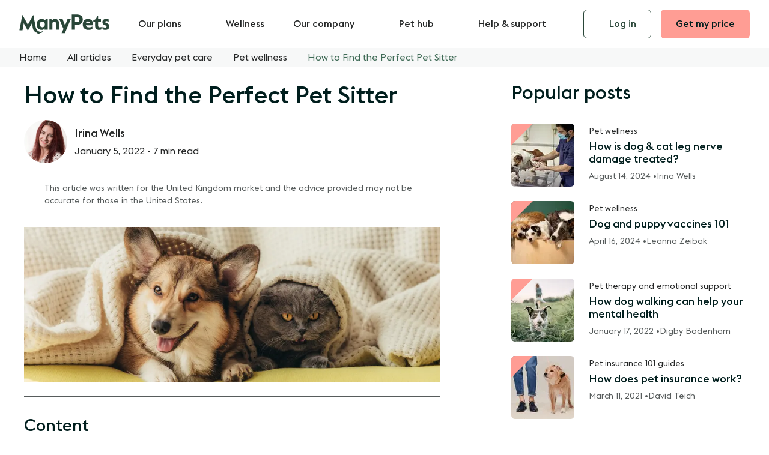

--- FILE ---
content_type: text/html; charset=UTF-8
request_url: https://manypets.com/us/blog/how-find-perfect-pet-sitter/
body_size: 90962
content:
<!DOCTYPE html><html  lang="en"><head><meta charset="utf-8">
<meta name="viewport" content="width=device-width, initial-scale=1">
<base href="/us/">
<script type="importmap">{"imports":{"#entry":"/us/_nuxt/D-2oAjFy.js"}}</script>
<title>Find the perfect pet sitter | ManyPets</title>
<link rel="preconnect" href="https://www.googletagmanager.com">
<link rel="preconnect" href="https://heapanalytics.com">
<style>@font-face{font-display:swap;font-family:MP-Euclid Flex;font-style:normal;font-weight:400;src:url(/us/_nuxt/MP-EuclidFlex-Regular.y5RzxtnP.woff) format("woff"),url(/us/_nuxt/MP-EuclidFlex-Regular.Cv2RU-7s.woff2) format("woff2")}@font-face{font-display:swap;font-family:MP-Euclid Flex;font-style:normal;font-weight:500;src:url(/us/_nuxt/MP-EuclidFlex-Medium.DkeWayq1.woff) format("woff"),url(/us/_nuxt/MP-EuclidFlex-Medium.DZk7u6DW.woff2) format("woff2")}:root{--animation-speed:.3s;--animation-speed-fast:.15s;--animation-speed-slow:.9s;--animation-timing:ease-in-out;--animation-timing-elastic:cubic-bezier(.84,.05,.46,1.78);--animation-fast:var(--animation-speed-fast) var(--animation-timing);--animation-slow:var(--animation-speed) var(--animation-timing);--animation:var(--animation-speed) var(--animation-timing);--border-card:#e5e6e6;--border-separator:#d8dada;--button-border-radius:var(--radius-sm);--button-font-family:var(--typography-paragraph-font-family);--button-font-weight:500;--button-border:1px solid #0000;--button-background-primary:var(--color-secondary-regular);--button-border-primary:1px solid #0000;--button-color-primary:var(--color-grey-900);--button-background-primary-hover:var(--color-secondary-dark);--button-border-primary-hover:var(--button-border-primary);--button-color-primary-hover:var(--button-color-primary);--button-background-secondary:#0000;--button-border-secondary:1px solid var(--color-primary-dark);--button-color-secondary:var(--color-primary-dark);--button-background-secondary-hover:var(--color-primary-light);--button-border-secondary-hover:var(--button-border-secondary);--button-color-secondary-hover:var(--button-color-secondary);--button-background-tertiary:var(--color-primary-regular);--button-border-tertiary:1px solid #0000;--button-color-tertiary:var(--color-white);--button-background-tertiary-hover:var(--color-primary-dark);--button-border-tertiary-hover:var(--button-border-tertiary);--button-color-tertiary-hover:var(--button-color-tertiary);--button-background-promo:var(--promo-light);--button-border-promo:1px solid #0000;--button-color-promo:var(--color-grey-900);--button-background-promo-hover:var(--promo-light-hover);--button-border-promo-hover:var(--button-border-promo);--button-color-promo-hover:var(--button-color-promo);--button-background-secondary-dark:#0000;--button-border-secondary-dark:1px solid var(--color-white);--button-color-secondary-dark:var(--color-white);--button-background-secondary-dark-hover:#20372c;--button-border-secondary-dark-hover:var(--button-border-secondary-dark);--button-color-secondary-dark-hover:var(--button-color-secondary-dark);--color-white:#fff;--color-black:#000;--color-grey-900:#001e1d;--color-grey-800:#252727;--color-grey-700:#3e4242;--color-grey-600:#575c5c;--color-grey-500:#717575;--color-grey-400:#898f8f;--color-grey-300:#a4a8a8;--color-grey-200:#bec1c1;--color-grey-100:#d8dada;--color-grey-50:#f7f8f8;--color-primary-dark:#294638;--color-primary-highlight:#355a48;--color-primary-regular:#3e6a55;--color-primary-light:#e3e9e2;--color-secondary-dark:#ff867a;--color-secondary-regular:#ff9d94;--color-secondary-light:#ffebeb;--color-accents-primary-dark:#dbcebd;--color-accents-primary-regular:#eee8e0;--color-accents-primary-light:#f5f1ec;--color-accents-secondary-dark:#7a99d7;--color-accents-secondary-regular:#a2b8e3;--color-accents-secondary-light:#d7e2f4;--color-backgrounds-medium-1:#f8f5f2;--color-backgrounds-medium-2:#f3f5f2;--color-backgrounds-medium-3:#f7f8f8;--color-backgrounds-medium-4:#fff6f6;--color-backgrounds-medium-5:#ebf0f9;--color-backgrounds-dark:#294638;--color-backgrounds-light:#fff;--color-backgrounds-promo-1:var(--promo-light);--color-backgrounds-promo-1-hover:var(--promo-light-hover);--color-backgrounds-promo-2:var(--color-secondary-light);--color-backgrounds-promo-2-hover:var(--color-secondary-regular);--color-backgrounds-promo-3:var(--color-accents-primary-light);--color-backgrounds-promo-3-hover:var(--color-accents-primary-regular);--color-backgrounds-promo-4:var(--color-accents-secondary-light);--color-backgrounds-promo-4-hover:var(--color-accents-secondary-regular);--color-text-headings-dark:#001e1d;--color-text-headings-light:#fff;--color-text-body-dark:#252727;--color-text-body-light:#fff;--color-text-excerpt-dark:#575c5c;--color-text-labels-dark:#001e1d;--color-text-labels-light:#fff;--color-clickable-background-hover-light:#f3f5f2;--color-clickable-background-hover-medium:#fff;--color-clickable-background-hover-dark:#20372c;--color-clickable:var(--color-text-body-dark);--color-clickable-hover:var(--color-text-body-dark);--color-link-resting-dark:var(--color-primary-regular);--color-link-hover-dark:var(--color-primary-dark);--color-link-resting-light:var(--color-white);--color-link-hover-light:var(--color-white);--color-muted:var(--color-grey-600);--color-muted-light:var(--color-grey-200);--color-muted-background:var(--color-grey-50);--container-xxxs:320px;--container-xxs:480px;--container-xs:664px;--container-sm:1024px;--container-md:1280px;--container-lg:1440px;--container-xl:1920px;--gutter:var(--spacing-32);--gutter-sm:var(--spacing-16);--gutter-xs:var(--spacing-8);--gutter-xxs:var(--spacing-4);--header-height:64px}@media screen and (min-width:1024px){:root{--header-height:80px}}:root{--input-border-radius:var(--radius-sm);--input-border:#a4a8a8;--input-border-hover:#44745e;--input-border-focused:#44745e;--input-border-disabled:#d8dada;--input-background:#fff;--input-background-hover:#fff;--input-background-disabled:#f4f5f5;--input-text-active:#001e1d;--input-text-placeholder:#6f7676;--input-text-disabled:#626666;--overlay-background:var(--color-grey-800);--product-basic-value-2k:#d7e2f4;--product-basic-value-3k:#a2b8e3;--product-basic-value-4k:#7a99d7;--product-regular-standard-5k:#a6d8c3;--product-regular-standard-7k:#3a8363;--product-complete-premium-15k:#ff867a;--product-pre-ex-7k:#e8910d;--product-uk-value-2k:var(--product-basic-value-2k);--product-uk-value-3k:var(--product-basic-value-3k);--product-uk-value-4k:var(--product-basic-value-4k);--product-uk-regular-5k:var(--product-regular-standard-5k);--product-uk-regular-7k:var(--product-regular-standard-7k);--product-uk-complete-15k:var(--product-complete-premium-15k);--product-uk-pre-ex-7k:var(--product-pre-ex-7k);--product-se-bas:var(--product-uk-value-3k);--product-se-standard:var(--product-uk-regular-7k);--product-se-premium:var(--product-uk-complete-15k);--promo-light:#cae8db;--promo-light-hover:#a6d8c3;--radius-xs:4px;--radius-sm:6px;--radius-md:8px;--radius-lg:12px}@media screen and (min-width:768px){:root{--radius-md:12px;--radius-lg:16px}}:root{--selection-button-radius:var(--radius-sm);--selection-button-shadow:0 3px 6px 0 #1d1d1b14;--selection-button-background:var(--color-white);--selection-button-border:1px solid var(--color-grey-100);--selection-button-color:var(--color-text-body-dark);--selection-button-background-hover:var(--color-backgrounds-medium-2);--selection-button-border-hover:2px solid var(--color-primary-regular);--selection-button-color-hover:var(--selection-button-color);--selection-button-background-checked:var(--color-primary-highlight);--selection-button-border-checked:2px solid #0000;--selection-button-color-checked:var(--color-white);--selection-button-shadow-active:0 1px 3px 0 #0a16461a;--selection-button-background-checked-hover:var( --button-background-secondary-dark-hover );--selection-button-color-checked-hover:var(--color-white);--selection-button-background-disabled:var(--color-backgrounds-medium-2);--selection-button-color-disabled:var(--color-grey-300);--selection-button-color-disabled-checked:var(--color-white);--selection-button-background-disabled-checked:var(--color-primary-dark);--shadow-low:0 2px 4px 0 #2b3e4840;--skin-background-light:var(--color-backgrounds-light);--skin-background-hover-light:var(--color-clickable-background-hover-light);--skin-color-light:var(--color-text-body-dark);--skin-heading-color-light:var(--color-text-headings-dark);--skin-background-mid:var(--color-backgrounds-medium-1);--skin-background-hover-mid:var(--color-accents-primary-regular);--skin-color-mid:var(--skin-color-light);--skin-heading-color-mid:var(--skin-heading-color-light);--skin-background-dark:var(--color-backgrounds-dark);--skin-background-hover-dark:var(--color-clickable-background-hover-dark);--skin-color-dark:var(--color-text-body-light);--skin-heading-color-dark:var(--color-text-headings-light);--skin-background-promo:var(--promo-light);--skin-background-hover-promo:var(--promo-light-hover);--skin-color-promo:var(--skin-color-light);--skin-heading-color-promo:var(--skin-heading-color-light);--skin-background:var(--skin-background-light);--skin-background-hover:var(--skin-background-hover-light);--skin-color:var(--skin-color-light);--skin-excerpt-color:var(--color-text-excerpt-dark);--skin-heading-color:var(--skin-heading-color-light);--skin-link-color:var(--color-link-resting-dark);--skin-link-color-hover:var(--color-link-hover-dark);--skin-clickable-color:var(--skin-color);--skin-clickable-background-hover:var( --color-clickable-background-hover-light );--skin-card-border-color:var(--border-card);--skin-separator-color:var(--border-separator);--spacing-4:4px;--spacing-8:8px;--spacing-12:12px;--spacing-16:16px;--spacing-24:24px;--spacing-32:32px;--spacing-48:48px;--spacing-64:64px;--spacing-80:80px;--spacing-104:104px;--spacing-120:120px;--state-error-dark:#d70f0f;--state-error-light:#fde7e7;--state-warning-dark:#e8910d;--state-warning-light:#fef5e7;--state-success-dark:#3a8363;--state-success-light:#edf7f3;--state-info-dark:#5884cf;--state-info-light:#ebf0f9;--state-disabled-dark:#575c5c;--state-disabled-light:#a4a8a8;--table-head-background:var(--skin-background-dark);--table-head-color:var(--skin-color-dark);--table-header-tab-color-value:var(--product-uk-value-4k);--table-header-tab-color-regular:var(--product-uk-regular-7k);--table-header-tab-color-complete:var(--product-uk-complete-15k);--table-header-tab-color-pre-existing:var(--product-uk-pre-ex-7k);--table-header-tab-height:8px;--table-item-header-background:var(--color-backgrounds-light);--table-item-header-color:var(--color-text-headings-dark);--table-row-header-background:var(--color-primary-light);--table-row-header-color:var(--color-grey-900);--table-border-color:var(--border-card);--table-cell-border-radius:4px;--font-weight-regular:400;--font-weight-bold:500;--typography-headings-font-family:"MP-Euclid Flex","Helvetica Neue",Helvetica,Arial,sans-serif;--typography-paragraph-font-family:"MP-Euclid Flex","Helvetica Neue",Helvetica,Arial,sans-serif;--typography-headings-font-weight:var(--font-weight-bold);--typography-headings-line-height:1.2;--typography-paragraph-regular-line-height:1.5;--typography-h1-display-font-size:38px;--typography-h2-display-font-size:32px;--typography-h1-font-size:28px;--typography-h2-font-size:24px;--typography-h3-font-size:20px;--typography-h4-font-size:18px;--typography-h5-font-size:16px;--typography-paragraph-large-font-size:18px;--typography-paragraph-regular-font-size:16px;--typography-paragraph-small-font-size:14px;--typography-paragraph-micro-font-size:12px;--typography-labels-input-label-regular-font-size:16px;--typography-labels-input-label-regular-font-weight:500;--typography-labels-input-label-regular-line-height:1.5;--typography-labels-input-label-large-font-size:18px;--typography-labels-input-label-large-font-weight:500;--typography-labels-input-label-large-line-height:1.5}@media screen and (min-width:768px){:root{--typography-h1-display-font-size:56px;--typography-h2-display-font-size:48px;--typography-h1-font-size:40px;--typography-h2-font-size:32px;--typography-h3-font-size:28px;--typography-h4-font-size:20px;--typography-h5-font-size:18px}}:root{--z-index-header:1020;--z-index-dropdown:1030;--z-index-sticky:1030;--z-index-nav-overlay:1000;--z-index-modal-overlay:1040;--z-index-modal:1050}a,abbr,acronym,address,applet,article,aside,audio,b,big,blockquote,body,canvas,caption,center,cite,code,dd,del,details,dfn,div,dl,dt,em,embed,fieldset,figcaption,figure,footer,form,h1,h2,h3,h4,h5,h6,header,hgroup,html,i,iframe,img,ins,kbd,label,legend,li,mark,menu,nav,object,ol,output,p,pre,q,ruby,s,samp,section,small,span,strike,strong,sub,summary,sup,table,tbody,td,tfoot,th,thead,time,tr,tt,u,ul,var,video{border:0;font:inherit;font-size:100%;margin:0;padding:0;vertical-align:initial}*,:after,:before,html{box-sizing:border-box}em{font-style:italic}blockquote,q{quotes:none}blockquote:after,blockquote:before,q:after,q:before{content:none}table{border-collapse:collapse;border-spacing:0}article,aside,details,figcaption,figure,footer,header,hgroup,main,menu,nav,section{display:block}*{scroll-padding-top:calc(var(--header-height) + var(--spacing-24))}html{overflow-x:hidden;overscroll-behavior-y:none;scrollbar-gutter:stable}body{-moz-osx-font-smoothing:grayscale;margin:0;padding:0}body,html{font-size:var(--typography-paragraph-regular-font-size);line-height:var(--typography-paragraph-regular-line-height)}body{color:var(--skin-color);font-family:var(--typography-paragraph-font-family);font-feature-settings:"ss12";font-smooth:always;-moz-font-smoothing:antialiased;-webkit-font-smoothing:antialiased;-webkit-font-smoothing:subpixel-antialiased;font-smoothing:antialiased;text-rendering:optimizeLegibility;text-rendering:geometricPrecision;text-wrap:pretty}h1,h2,h3,h4,h5,h6{color:var(--skin-heading-color);font-family:var(--typography-headings-font-family);font-weight:var(--typography-headings-font-weight);-webkit-hyphens:manual;hyphens:manual;line-height:var(--typography-paragraph-regular-line-height);margin-bottom:var(--spacing-16);text-wrap:balance}h1{font-size:var(--typography-h1-font-size)}h1,h2{line-height:var(--typography-headings-line-height)}h2{font-size:var(--typography-h2-font-size)}h3{font-size:var(--typography-h3-font-size)}h3,h4{line-height:var(--typography-headings-line-height)}h4{font-size:var(--typography-h4-font-size)}h5{font-size:var(--typography-h5-font-size);line-height:var(--typography-headings-line-height)}p{margin-bottom:calc(var(--typography-paragraph-regular-line-height)*1em)}p>a{appearance:none;background:none;border:0;color:var(--skin-link-color);cursor:pointer;display:inline;font-size:inherit;line-height:inherit;margin:0;padding:0;text-align:inherit;text-decoration:underline;transition:color var(--animation-fast),filter var(--animation-fast)}@media (hover:hover){p>a:focus-visible,p>a:hover{color:var(--skin-link-color-hover)}}p>a:active{filter:brightness(.95)}@media (hover:hover){p>a:focus-visible,p>a:hover{text-decoration:none}}p:last-child{margin-bottom:0}i{font-style:italic}b,strong{font-weight:var(--font-weight-bold)}code{background:var(--color-primary-light);border:1px solid var(--color-primary-dark);border-radius:.25rem;color:var(--color-primary-dark);padding:.125rem .5em}code,small{font-size:var(--typography-paragraph-small-font-size);line-height:var(--typography-paragraph-regular-line-height)}input::-webkit-inner-spin-button,input::-webkit-outer-spin-button{-webkit-appearance:none}input::-ms-clear{display:none}input::placeholder{line-height:inherit;text-overflow:ellipsis}fieldset{margin:0;min-width:0}fieldset,legend{border:0;padding:0}legend{font-family:var(--typography-headings-font-family);font-size:var(--typography-h2-font-size);font-weight:var(--typography-headings-font-weight);line-height:var(--typography-headings-line-height);margin-bottom:var(--spacing-24);width:100%}label,legend{display:block}label{font-size:var(--typography-labels-input-label-regular-font-size);font-weight:var(--typography-labels-input-label-regular-font-weight);line-height:var(--typography-labels-input-label-regular-line-height)}button,input,select,textarea{font-family:inherit;font-feature-settings:inherit;font-size:inherit;line-height:inherit;text-rendering:geometricPrecision}input[type=date],input[type=email],input[type=number],input[type=password],input[type=search],input[type=tel],input[type=text],textarea{appearance:none;background:var(--input-background);border:1px solid var(--input-border);border-radius:var(--input-border-radius);color:var(--input-text-active);display:block;font-size:var(--typography-paragraph-regular-font-size);line-height:var(--typography-paragraph-regular-line-height);padding:calc(var(--spacing-12) - 1px) var(--spacing-16);transition:border-color var(--animation-fast),outline var(--animation-fast);width:100%}@media (hover:hover){input[type=date]:focus-visible,input[type=date]:hover,input[type=email]:focus-visible,input[type=email]:hover,input[type=number]:focus-visible,input[type=number]:hover,input[type=password]:focus-visible,input[type=password]:hover,input[type=search]:focus-visible,input[type=search]:hover,input[type=tel]:focus-visible,input[type=tel]:hover,input[type=text]:focus-visible,input[type=text]:hover,textarea:focus-visible,textarea:hover{border-color:var(--input-border-hover)}}input[type=date]:focus,input[type=date]:focus-within,input[type=email]:focus,input[type=email]:focus-within,input[type=number]:focus,input[type=number]:focus-within,input[type=password]:focus,input[type=password]:focus-within,input[type=search]:focus,input[type=search]:focus-within,input[type=tel]:focus,input[type=tel]:focus-within,input[type=text]:focus,input[type=text]:focus-within,textarea:focus,textarea:focus-within{border:1px solid var(--input-border-focused);outline:1px solid var(--input-border-focused)}input[type=date]::-moz-placeholder,input[type=date]::-webkit-input-placeholder,input[type=date]::placeholder,input[type=email]::-moz-placeholder,input[type=email]::-webkit-input-placeholder,input[type=email]::placeholder,input[type=number]::-moz-placeholder,input[type=number]::-webkit-input-placeholder,input[type=number]::placeholder,input[type=password]::-moz-placeholder,input[type=password]::-webkit-input-placeholder,input[type=password]::placeholder,input[type=search]::-moz-placeholder,input[type=search]::-webkit-input-placeholder,input[type=search]::placeholder,input[type=tel]::-moz-placeholder,input[type=tel]::-webkit-input-placeholder,input[type=tel]::placeholder,input[type=text]::-moz-placeholder,input[type=text]::-webkit-input-placeholder,input[type=text]::placeholder,textarea::-moz-placeholder,textarea::-webkit-input-placeholder,textarea::placeholder{color:var(--input-text-placeholder);opacity:.35}input[type=date]:-ms-input-placeholder,input[type=email]:-ms-input-placeholder,input[type=number]:-ms-input-placeholder,input[type=password]:-ms-input-placeholder,input[type=search]:-ms-input-placeholder,input[type=tel]:-ms-input-placeholder,input[type=text]:-ms-input-placeholder,textarea:-ms-input-placeholder{color:var(--input-text-placeholder)!important}fieldset[disabled] input[type=date],fieldset[disabled] input[type=email],fieldset[disabled] input[type=number],fieldset[disabled] input[type=password],fieldset[disabled] input[type=search],fieldset[disabled] input[type=tel],fieldset[disabled] input[type=text],fieldset[disabled] textarea,input[type=date][disabled],input[type=email][disabled],input[type=number][disabled],input[type=password][disabled],input[type=search][disabled],input[type=tel][disabled],input[type=text][disabled],textarea[disabled]{background:var(--input-background-disabled);border:1px solid var(--input-border-disabled);color:var(--input-text-disabled);cursor:not-allowed}fieldset[disabled] input[type=date]:-ms-input-placeholder,fieldset[disabled] input[type=date]::-moz-placeholder,fieldset[disabled] input[type=date]::-webkit-input-placeholder,fieldset[disabled] input[type=email]:-ms-input-placeholder,fieldset[disabled] input[type=email]::-moz-placeholder,fieldset[disabled] input[type=email]::-webkit-input-placeholder,fieldset[disabled] input[type=number]:-ms-input-placeholder,fieldset[disabled] input[type=number]::-moz-placeholder,fieldset[disabled] input[type=number]::-webkit-input-placeholder,fieldset[disabled] input[type=password]:-ms-input-placeholder,fieldset[disabled] input[type=password]::-moz-placeholder,fieldset[disabled] input[type=password]::-webkit-input-placeholder,fieldset[disabled] input[type=search]:-ms-input-placeholder,fieldset[disabled] input[type=search]::-moz-placeholder,fieldset[disabled] input[type=search]::-webkit-input-placeholder,fieldset[disabled] input[type=tel]:-ms-input-placeholder,fieldset[disabled] input[type=tel]::-moz-placeholder,fieldset[disabled] input[type=tel]::-webkit-input-placeholder,fieldset[disabled] input[type=text]:-ms-input-placeholder,fieldset[disabled] input[type=text]::-moz-placeholder,fieldset[disabled] input[type=text]::-webkit-input-placeholder,fieldset[disabled] textarea:-ms-input-placeholder,fieldset[disabled] textarea::-moz-placeholder,fieldset[disabled] textarea::-webkit-input-placeholder,input[type=date][disabled]:-ms-input-placeholder,input[type=date][disabled]::-moz-placeholder,input[type=date][disabled]::-webkit-input-placeholder,input[type=email][disabled]:-ms-input-placeholder,input[type=email][disabled]::-moz-placeholder,input[type=email][disabled]::-webkit-input-placeholder,input[type=number][disabled]:-ms-input-placeholder,input[type=number][disabled]::-moz-placeholder,input[type=number][disabled]::-webkit-input-placeholder,input[type=password][disabled]:-ms-input-placeholder,input[type=password][disabled]::-moz-placeholder,input[type=password][disabled]::-webkit-input-placeholder,input[type=search][disabled]:-ms-input-placeholder,input[type=search][disabled]::-moz-placeholder,input[type=search][disabled]::-webkit-input-placeholder,input[type=tel][disabled]:-ms-input-placeholder,input[type=tel][disabled]::-moz-placeholder,input[type=tel][disabled]::-webkit-input-placeholder,input[type=text][disabled]:-ms-input-placeholder,input[type=text][disabled]::-moz-placeholder,input[type=text][disabled]::-webkit-input-placeholder,textarea[disabled]:-ms-input-placeholder,textarea[disabled]::-moz-placeholder,textarea[disabled]::-webkit-input-placeholder{color:var(--input-text-disabled)}input[type=date]:-webkit-autofill,input[type=email]:-webkit-autofill,input[type=number]:-webkit-autofill,input[type=password]:-webkit-autofill,input[type=search]:-webkit-autofill,input[type=tel]:-webkit-autofill,input[type=text]:-webkit-autofill,textarea:-webkit-autofill{-webkit-animation-fill-mode:both;-webkit-animation-name:autofill}input[type=checkbox],input[type=radio]{margin:0 var(--spacing-12) 0 0}input[type=search]{-webkit-appearance:none}input[type=date]{-webkit-text-fill-color:var(--input-text-active)}textarea{appearance:none;background:var(--input-background);border:1px solid var(--input-border);border-radius:var(--input-border-radius);color:var(--input-text-active);display:block;font-size:var(--typography-paragraph-regular-font-size);line-height:var(--typography-paragraph-regular-line-height);min-height:200px;padding:calc(var(--spacing-12) - 1px) var(--spacing-16);resize:vertical;transition:border-color var(--animation-fast),outline var(--animation-fast);width:100%}@media (hover:hover){textarea:focus-visible,textarea:hover{border-color:var(--input-border-hover)}}textarea:focus,textarea:focus-within{border:1px solid var(--input-border-focused);outline:1px solid var(--input-border-focused)}textarea::-moz-placeholder,textarea::-webkit-input-placeholder,textarea::placeholder{color:var(--input-text-placeholder);opacity:.35}textarea:-ms-input-placeholder{color:var(--input-text-placeholder)!important}fieldset[disabled] textarea,textarea[disabled]{background:var(--input-background-disabled);border:1px solid var(--input-border-disabled);color:var(--input-text-disabled);cursor:not-allowed}fieldset[disabled] textarea:-ms-input-placeholder,fieldset[disabled] textarea::-moz-placeholder,fieldset[disabled] textarea::-webkit-input-placeholder,textarea[disabled]:-ms-input-placeholder,textarea[disabled]::-moz-placeholder,textarea[disabled]::-webkit-input-placeholder{color:var(--input-text-disabled)}textarea:-webkit-autofill{-webkit-animation-fill-mode:both;-webkit-animation-name:autofill}select{appearance:none;background:var(--input-background);background-image:url("data:image/svg+xml;charset=utf-8,%3Csvg xmlns='http://www.w3.org/2000/svg' width='24' height='24' fill='none' stroke='%23001e1d' stroke-linecap='round' stroke-linejoin='round' stroke-width='2' class='feather feather-chevron-down' viewBox='0 0 24 24'%3E%3Cpath d='m6 9 6 6 6-6'/%3E%3C/svg%3E");background-position:right var(--spacing-16) center;background-repeat:no-repeat;background-size:20px 20px;border:1px solid var(--input-border);border-radius:var(--input-border-radius);color:var(--input-text-active);display:block;font-size:var(--typography-paragraph-regular-font-size);line-height:var(--typography-paragraph-regular-line-height);padding:calc(var(--spacing-12) - 1px) var(--spacing-16);padding-right:calc(1.5em + var(--spacing-16));text-overflow:ellipsis;transition:border-color var(--animation-fast),outline var(--animation-fast);width:100%}@media (hover:hover){select:focus-visible,select:hover{border-color:var(--input-border-hover)}}select:focus,select:focus-within{border:1px solid var(--input-border-focused);outline:1px solid var(--input-border-focused)}select::-moz-placeholder,select::-webkit-input-placeholder,select::placeholder{color:var(--input-text-placeholder);opacity:.35}select:-ms-input-placeholder{color:var(--input-text-placeholder)!important}fieldset[disabled] select,select[disabled]{background:var(--input-background-disabled);border:1px solid var(--input-border-disabled);color:var(--input-text-disabled);cursor:not-allowed}fieldset[disabled] select:-ms-input-placeholder,fieldset[disabled] select::-moz-placeholder,fieldset[disabled] select::-webkit-input-placeholder,select[disabled]:-ms-input-placeholder,select[disabled]::-moz-placeholder,select[disabled]::-webkit-input-placeholder{color:var(--input-text-disabled)}select:-webkit-autofill{-webkit-animation-fill-mode:both;-webkit-animation-name:autofill}select::-ms-expand{display:none}select option{border:none;outline:none}@media screen and (max-width:1279px){.table-container{margin-right:-var(--gutter-sm);overflow-x:auto;position:relative;z-index:10}}.table-container table{margin-bottom:0;margin-top:0;width:100%;z-index:10}table.table--styled{border-collapse:initial;min-width:50%;width:100%}table.table--styled td,table.table--styled th{background:var(--skin-background-light);border-left:1px solid var(--table-border-color);font-size:var(--typography-paragraph-small-font-size);line-height:var(--typography-paragraph-regular-line-height);padding:var(--spacing-16) var(--spacing-16);text-align:center;vertical-align:middle}@media screen and (min-width:1024px){table.table--styled td,table.table--styled th{max-width:12rem;min-width:8rem}}table.table--styled td.label-cell,table.table--styled th.label-cell{font-weight:var(--font-weight-bold)}table.table--styled td.label-cell--heading,table.table--styled th.label-cell--heading{background-color:var(--table-row-header-background);font-size:var(--typography-paragraph-regular-font-size);line-height:var(--typography-paragraph-regular-line-height)}table.table--styled td.label-cell--text-left,table.table--styled th.label-cell--text-left{text-align:left}table.table--styled td.empty-cell,table.table--styled th.empty-cell{background:#0000;border:none}table.table--styled thead th:first-child{border-left:none;border-top-left-radius:var(--table-cell-border-radius)}table.table--styled thead th:last-child{border-right:none;border-top-right-radius:var(--table-cell-border-radius)}table.table--styled thead th.label-cell--heading{background-color:var(--table-item-header-background);color:var(--table-item-header-color);font-size:var(--typography-paragraph-regular-font-size);line-height:var(--typography-paragraph-regular-line-height)}table.table--styled thead th.label-cell--heading--empty{background:#0000}table.table--styled thead th[class*=label-cell--tab]{border-radius:0;border-right:none;position:relative}table.table--styled thead th[class*=label-cell--tab]:before{background-color:var(--color-primary-dark);border-radius:var(--table-cell-border-radius) var(--table-cell-border-radius) 0 0;content:"";height:var(--table-header-tab-height);left:0;position:absolute;top:0;transform:translateY(calc(var(--table-header-tab-height)*-1));width:100%}table.table--styled thead th[class*=label-cell--tab]:last-of-type{border-right:1px solid var(--table-border-color)}table.table--styled thead th.label-cell--tab-value:before{background-color:var(--table-header-tab-color-value)}table.table--styled thead th.label-cell--tab-regular:before{background-color:var(--table-header-tab-color-regular)}table.table--styled thead th.label-cell--tab-complete:before{background-color:var(--table-header-tab-color-complete)}table.table--styled thead th.label-cell--tab-pre-existing:before{background-color:var(--table-header-tab-color-pre-existing)}table.table--styled tbody td:last-child,table.table--styled tbody th:last-child{border-right:1px solid var(--table-border-color)}table.table--styled tbody td[class*=label-cell--tab-bottom],table.table--styled tbody th[class*=label-cell--tab-bottom]{border-radius:0;border-right:none;position:relative}table.table--styled tbody td[class*=label-cell--tab-bottom]:after,table.table--styled tbody th[class*=label-cell--tab-bottom]:after{background-color:var(--color-primary-dark);border-radius:0 0 var(--table-cell-border-radius) var(--table-cell-border-radius);bottom:0;content:"";height:var(--table-header-tab-height);left:0;position:absolute;transform:translateY(var(--table-header-tab-height));width:100%}table.table--styled tbody td.label-cell--tab-bottom-value:after,table.table--styled tbody th.label-cell--tab-bottom-value:after{background-color:var(--table-header-tab-color-value)}table.table--styled tbody td.label-cell--tab-bottom-regular:after,table.table--styled tbody th.label-cell--tab-bottom-regular:after{background-color:var(--table-header-tab-color-regular)}table.table--styled tbody td.label-cell--tab-bottom-complete:after,table.table--styled tbody th.label-cell--tab-bottom-complete:after{background-color:var(--table-header-tab-color-complete)}table.table--styled tbody td.label-cell--tab-bottom-pre-existing:after,table.table--styled tbody th.label-cell--tab-bottom-pre-existing:after{background-color:var(--table-header-tab-color-pre-existing)}table.table--styled tbody tr:last-child td,table.table--styled tbody tr:last-child th{border-bottom:1px solid var(--table-border-color)}table.table--styled tbody tr:last-child td:first-child,table.table--styled tbody tr:last-child th:first-child{border-bottom-left-radius:var(--table-cell-border-radius)}table.table--styled tbody tr:last-child td:last-child,table.table--styled tbody tr:last-child th:last-child{border-bottom-right-radius:var(--table-cell-border-radius)}table.table--styled tfoot td[class*=label-cell--tab]{border-bottom:1px solid var(--table-border-color)}table.table--styled tfoot td[class*=label-cell--tab]:last-of-type{border-right:1px solid var(--table-border-color)}table.table--style--tabs{margin-top:var(--table-header-tab-height)}:root{--show-deprecated:false;--outline-when-show-deprecated:2px dashed red}.container{margin-inline:auto;max-width:var(--container-md);padding-left:clamp(var(--gutter-xxs),2.5vw,var(--gutter));padding-right:clamp(var(--gutter-xxs),2.5vw,var(--gutter));width:100%}.container--size-xxxs{max-width:var(--container-xxxs)}.container--size-xxs{max-width:var(--container-xxs)}.container--size-xs{max-width:var(--container-xs)}.container--size-sm{max-width:var(--container-sm)}.container--size-md{max-width:var(--container-md)}.container--size-lg{max-width:var(--container-lg)}.container--size-xl{max-width:var(--container-xl)}.column{display:block;flex-basis:0;flex-grow:1;flex-shrink:1;padding:var(--gutter-xs)}.columns.is-mobile>.column.is-narrow{flex:none;width:unset}.columns.is-mobile>.column.is-full{flex:none;width:100%}.columns.is-mobile>.column.is-three-quarters{flex:none;width:75%}.columns.is-mobile>.column.is-two-thirds{flex:none;width:66.6666%}.columns.is-mobile>.column.is-half{flex:none;width:50%}.columns.is-mobile>.column.is-one-third{flex:none;width:33.3333%}.columns.is-mobile>.column.is-one-quarter{flex:none;width:25%}.columns.is-mobile>.column.is-one-fifth{flex:none;width:20%}.columns.is-mobile>.column.is-two-fifths{flex:none;width:40%}.columns.is-mobile>.column.is-three-fifths{flex:none;width:60%}.columns.is-mobile>.column.is-four-fifths{flex:none;width:80%}.columns.is-mobile>.column.is-offset-three-quarters{margin-left:75%}.columns.is-mobile>.column.is-offset-two-thirds{margin-left:66.6666%}.columns.is-mobile>.column.is-offset-half{margin-left:50%}.columns.is-mobile>.column.is-offset-one-third{margin-left:33.3333%}.columns.is-mobile>.column.is-offset-one-quarter{margin-left:25%}.columns.is-mobile>.column.is-offset-one-fifth{margin-left:20%}.columns.is-mobile>.column.is-offset-two-fifths{margin-left:40%}.columns.is-mobile>.column.is-offset-three-fifths{margin-left:60%}.columns.is-mobile>.column.is-offset-four-fifths{margin-left:80%}.columns.is-mobile>.column.is-0{flex:none;width:0}.columns.is-mobile>.column.is-offset-0{margin-left:0}.columns.is-mobile>.column.is-1{flex:none;width:8.33333%}.columns.is-mobile>.column.is-offset-1{margin-left:8.33333%}.columns.is-mobile>.column.is-2{flex:none;width:16.66667%}.columns.is-mobile>.column.is-offset-2{margin-left:16.66667%}.columns.is-mobile>.column.is-3{flex:none;width:25%}.columns.is-mobile>.column.is-offset-3{margin-left:25%}.columns.is-mobile>.column.is-4{flex:none;width:33.33333%}.columns.is-mobile>.column.is-offset-4{margin-left:33.33333%}.columns.is-mobile>.column.is-5{flex:none;width:41.66667%}.columns.is-mobile>.column.is-offset-5{margin-left:41.66667%}.columns.is-mobile>.column.is-6{flex:none;width:50%}.columns.is-mobile>.column.is-offset-6{margin-left:50%}.columns.is-mobile>.column.is-7{flex:none;width:58.33333%}.columns.is-mobile>.column.is-offset-7{margin-left:58.33333%}.columns.is-mobile>.column.is-8{flex:none;width:66.66667%}.columns.is-mobile>.column.is-offset-8{margin-left:66.66667%}.columns.is-mobile>.column.is-9{flex:none;width:75%}.columns.is-mobile>.column.is-offset-9{margin-left:75%}.columns.is-mobile>.column.is-10{flex:none;width:83.33333%}.columns.is-mobile>.column.is-offset-10{margin-left:83.33333%}.columns.is-mobile>.column.is-11{flex:none;width:91.66667%}.columns.is-mobile>.column.is-offset-11{margin-left:91.66667%}.columns.is-mobile>.column.is-12{flex:none;width:100%}.columns.is-mobile>.column.is-offset-12{margin-left:100%}@media screen and (min-width:0){.column.is-narrow-mobile{flex:none;width:unset}.column.is-full-mobile{flex:none;width:100%}.column.is-three-quarters-mobile{flex:none;width:75%}.column.is-two-thirds-mobile{flex:none;width:66.6666%}.column.is-half-mobile{flex:none;width:50%}.column.is-one-third-mobile{flex:none;width:33.3333%}.column.is-one-quarter-mobile{flex:none;width:25%}.column.is-one-fifth-mobile{flex:none;width:20%}.column.is-two-fifths-mobile{flex:none;width:40%}.column.is-three-fifths-mobile{flex:none;width:60%}.column.is-four-fifths-mobile{flex:none;width:80%}.column.is-offset-three-quarters-mobile{margin-left:75%}.column.is-offset-two-thirds-mobile{margin-left:66.6666%}.column.is-offset-half-mobile{margin-left:50%}.column.is-offset-one-third-mobile{margin-left:33.3333%}.column.is-offset-one-quarter-mobile{margin-left:25%}.column.is-offset-one-fifth-mobile{margin-left:20%}.column.is-offset-two-fifths-mobile{margin-left:40%}.column.is-offset-three-fifths-mobile{margin-left:60%}.column.is-offset-four-fifths-mobile{margin-left:80%}.column.is-0-mobile{flex:none;width:0}.column.is-offset-0-mobile{margin-left:0}.column.is-1-mobile{flex:none;width:8.33333%}.column.is-offset-1-mobile{margin-left:8.33333%}.column.is-2-mobile{flex:none;width:16.66667%}.column.is-offset-2-mobile{margin-left:16.66667%}.column.is-3-mobile{flex:none;width:25%}.column.is-offset-3-mobile{margin-left:25%}.column.is-4-mobile{flex:none;width:33.33333%}.column.is-offset-4-mobile{margin-left:33.33333%}.column.is-5-mobile{flex:none;width:41.66667%}.column.is-offset-5-mobile{margin-left:41.66667%}.column.is-6-mobile{flex:none;width:50%}.column.is-offset-6-mobile{margin-left:50%}.column.is-7-mobile{flex:none;width:58.33333%}.column.is-offset-7-mobile{margin-left:58.33333%}.column.is-8-mobile{flex:none;width:66.66667%}.column.is-offset-8-mobile{margin-left:66.66667%}.column.is-9-mobile{flex:none;width:75%}.column.is-offset-9-mobile{margin-left:75%}.column.is-10-mobile{flex:none;width:83.33333%}.column.is-offset-10-mobile{margin-left:83.33333%}.column.is-11-mobile{flex:none;width:91.66667%}.column.is-offset-11-mobile{margin-left:91.66667%}.column.is-12-mobile{flex:none;width:100%}.column.is-offset-12-mobile{margin-left:100%}}@media screen and (min-width:400px){.column.is-narrow-medium-mobile{flex:none;width:unset}.column.is-full-medium-mobile{flex:none;width:100%}.column.is-three-quarters-medium-mobile{flex:none;width:75%}.column.is-two-thirds-medium-mobile{flex:none;width:66.6666%}.column.is-half-medium-mobile{flex:none;width:50%}.column.is-one-third-medium-mobile{flex:none;width:33.3333%}.column.is-one-quarter-medium-mobile{flex:none;width:25%}.column.is-one-fifth-medium-mobile{flex:none;width:20%}.column.is-two-fifths-medium-mobile{flex:none;width:40%}.column.is-three-fifths-medium-mobile{flex:none;width:60%}.column.is-four-fifths-medium-mobile{flex:none;width:80%}.column.is-offset-three-quarters-medium-mobile{margin-left:75%}.column.is-offset-two-thirds-medium-mobile{margin-left:66.6666%}.column.is-offset-half-medium-mobile{margin-left:50%}.column.is-offset-one-third-medium-mobile{margin-left:33.3333%}.column.is-offset-one-quarter-medium-mobile{margin-left:25%}.column.is-offset-one-fifth-medium-mobile{margin-left:20%}.column.is-offset-two-fifths-medium-mobile{margin-left:40%}.column.is-offset-three-fifths-medium-mobile{margin-left:60%}.column.is-offset-four-fifths-medium-mobile{margin-left:80%}.column.is-0-medium-mobile{flex:none;width:0}.column.is-offset-0-medium-mobile{margin-left:0}.column.is-1-medium-mobile{flex:none;width:8.33333%}.column.is-offset-1-medium-mobile{margin-left:8.33333%}.column.is-2-medium-mobile{flex:none;width:16.66667%}.column.is-offset-2-medium-mobile{margin-left:16.66667%}.column.is-3-medium-mobile{flex:none;width:25%}.column.is-offset-3-medium-mobile{margin-left:25%}.column.is-4-medium-mobile{flex:none;width:33.33333%}.column.is-offset-4-medium-mobile{margin-left:33.33333%}.column.is-5-medium-mobile{flex:none;width:41.66667%}.column.is-offset-5-medium-mobile{margin-left:41.66667%}.column.is-6-medium-mobile{flex:none;width:50%}.column.is-offset-6-medium-mobile{margin-left:50%}.column.is-7-medium-mobile{flex:none;width:58.33333%}.column.is-offset-7-medium-mobile{margin-left:58.33333%}.column.is-8-medium-mobile{flex:none;width:66.66667%}.column.is-offset-8-medium-mobile{margin-left:66.66667%}.column.is-9-medium-mobile{flex:none;width:75%}.column.is-offset-9-medium-mobile{margin-left:75%}.column.is-10-medium-mobile{flex:none;width:83.33333%}.column.is-offset-10-medium-mobile{margin-left:83.33333%}.column.is-11-medium-mobile{flex:none;width:91.66667%}.column.is-offset-11-medium-mobile{margin-left:91.66667%}.column.is-12-medium-mobile{flex:none;width:100%}.column.is-offset-12-medium-mobile{margin-left:100%}}@media screen and (min-width:480px){.column.is-narrow-large-mobile{flex:none;width:unset}.column.is-full-large-mobile{flex:none;width:100%}.column.is-three-quarters-large-mobile{flex:none;width:75%}.column.is-two-thirds-large-mobile{flex:none;width:66.6666%}.column.is-half-large-mobile{flex:none;width:50%}.column.is-one-third-large-mobile{flex:none;width:33.3333%}.column.is-one-quarter-large-mobile{flex:none;width:25%}.column.is-one-fifth-large-mobile{flex:none;width:20%}.column.is-two-fifths-large-mobile{flex:none;width:40%}.column.is-three-fifths-large-mobile{flex:none;width:60%}.column.is-four-fifths-large-mobile{flex:none;width:80%}.column.is-offset-three-quarters-large-mobile{margin-left:75%}.column.is-offset-two-thirds-large-mobile{margin-left:66.6666%}.column.is-offset-half-large-mobile{margin-left:50%}.column.is-offset-one-third-large-mobile{margin-left:33.3333%}.column.is-offset-one-quarter-large-mobile{margin-left:25%}.column.is-offset-one-fifth-large-mobile{margin-left:20%}.column.is-offset-two-fifths-large-mobile{margin-left:40%}.column.is-offset-three-fifths-large-mobile{margin-left:60%}.column.is-offset-four-fifths-large-mobile{margin-left:80%}.column.is-0-large-mobile{flex:none;width:0}.column.is-offset-0-large-mobile{margin-left:0}.column.is-1-large-mobile{flex:none;width:8.33333%}.column.is-offset-1-large-mobile{margin-left:8.33333%}.column.is-2-large-mobile{flex:none;width:16.66667%}.column.is-offset-2-large-mobile{margin-left:16.66667%}.column.is-3-large-mobile{flex:none;width:25%}.column.is-offset-3-large-mobile{margin-left:25%}.column.is-4-large-mobile{flex:none;width:33.33333%}.column.is-offset-4-large-mobile{margin-left:33.33333%}.column.is-5-large-mobile{flex:none;width:41.66667%}.column.is-offset-5-large-mobile{margin-left:41.66667%}.column.is-6-large-mobile{flex:none;width:50%}.column.is-offset-6-large-mobile{margin-left:50%}.column.is-7-large-mobile{flex:none;width:58.33333%}.column.is-offset-7-large-mobile{margin-left:58.33333%}.column.is-8-large-mobile{flex:none;width:66.66667%}.column.is-offset-8-large-mobile{margin-left:66.66667%}.column.is-9-large-mobile{flex:none;width:75%}.column.is-offset-9-large-mobile{margin-left:75%}.column.is-10-large-mobile{flex:none;width:83.33333%}.column.is-offset-10-large-mobile{margin-left:83.33333%}.column.is-11-large-mobile{flex:none;width:91.66667%}.column.is-offset-11-large-mobile{margin-left:91.66667%}.column.is-12-large-mobile{flex:none;width:100%}.column.is-offset-12-large-mobile{margin-left:100%}}@media screen and (min-width:768px){.column.is-narrow-tablet{flex:none;width:unset}.column.is-full-tablet{flex:none;width:100%}.column.is-three-quarters-tablet{flex:none;width:75%}.column.is-two-thirds-tablet{flex:none;width:66.6666%}.column.is-half-tablet{flex:none;width:50%}.column.is-one-third-tablet{flex:none;width:33.3333%}.column.is-one-quarter-tablet{flex:none;width:25%}.column.is-one-fifth-tablet{flex:none;width:20%}.column.is-two-fifths-tablet{flex:none;width:40%}.column.is-three-fifths-tablet{flex:none;width:60%}.column.is-four-fifths-tablet{flex:none;width:80%}.column.is-offset-three-quarters-tablet{margin-left:75%}.column.is-offset-two-thirds-tablet{margin-left:66.6666%}.column.is-offset-half-tablet{margin-left:50%}.column.is-offset-one-third-tablet{margin-left:33.3333%}.column.is-offset-one-quarter-tablet{margin-left:25%}.column.is-offset-one-fifth-tablet{margin-left:20%}.column.is-offset-two-fifths-tablet{margin-left:40%}.column.is-offset-three-fifths-tablet{margin-left:60%}.column.is-offset-four-fifths-tablet{margin-left:80%}.column.is-0-tablet{flex:none;width:0}.column.is-offset-0-tablet{margin-left:0}.column.is-1-tablet{flex:none;width:8.33333%}.column.is-offset-1-tablet{margin-left:8.33333%}.column.is-2-tablet{flex:none;width:16.66667%}.column.is-offset-2-tablet{margin-left:16.66667%}.column.is-3-tablet{flex:none;width:25%}.column.is-offset-3-tablet{margin-left:25%}.column.is-4-tablet{flex:none;width:33.33333%}.column.is-offset-4-tablet{margin-left:33.33333%}.column.is-5-tablet{flex:none;width:41.66667%}.column.is-offset-5-tablet{margin-left:41.66667%}.column.is-6-tablet{flex:none;width:50%}.column.is-offset-6-tablet{margin-left:50%}.column.is-7-tablet{flex:none;width:58.33333%}.column.is-offset-7-tablet{margin-left:58.33333%}.column.is-8-tablet{flex:none;width:66.66667%}.column.is-offset-8-tablet{margin-left:66.66667%}.column.is-9-tablet{flex:none;width:75%}.column.is-offset-9-tablet{margin-left:75%}.column.is-10-tablet{flex:none;width:83.33333%}.column.is-offset-10-tablet{margin-left:83.33333%}.column.is-11-tablet{flex:none;width:91.66667%}.column.is-offset-11-tablet{margin-left:91.66667%}.column.is-12-tablet{flex:none;width:100%}.column.is-offset-12-tablet{margin-left:100%}.column.is-narrow{flex:none;width:unset}.column.is-full{flex:none;width:100%}.column.is-three-quarters{flex:none;width:75%}.column.is-two-thirds{flex:none;width:66.6666%}.column.is-half{flex:none;width:50%}.column.is-one-third{flex:none;width:33.3333%}.column.is-one-quarter{flex:none;width:25%}.column.is-one-fifth{flex:none;width:20%}.column.is-two-fifths{flex:none;width:40%}.column.is-three-fifths{flex:none;width:60%}.column.is-four-fifths{flex:none;width:80%}.column.is-offset-three-quarters{margin-left:75%}.column.is-offset-two-thirds{margin-left:66.6666%}.column.is-offset-half{margin-left:50%}.column.is-offset-one-third{margin-left:33.3333%}.column.is-offset-one-quarter{margin-left:25%}.column.is-offset-one-fifth{margin-left:20%}.column.is-offset-two-fifths{margin-left:40%}.column.is-offset-three-fifths{margin-left:60%}.column.is-offset-four-fifths{margin-left:80%}.column.is-0{flex:none;width:0}.column.is-offset-0{margin-left:0}.column.is-1{flex:none;width:8.33333%}.column.is-offset-1{margin-left:8.33333%}.column.is-2{flex:none;width:16.66667%}.column.is-offset-2{margin-left:16.66667%}.column.is-3{flex:none;width:25%}.column.is-offset-3{margin-left:25%}.column.is-4{flex:none;width:33.33333%}.column.is-offset-4{margin-left:33.33333%}.column.is-5{flex:none;width:41.66667%}.column.is-offset-5{margin-left:41.66667%}.column.is-6{flex:none;width:50%}.column.is-offset-6{margin-left:50%}.column.is-7{flex:none;width:58.33333%}.column.is-offset-7{margin-left:58.33333%}.column.is-8{flex:none;width:66.66667%}.column.is-offset-8{margin-left:66.66667%}.column.is-9{flex:none;width:75%}.column.is-offset-9{margin-left:75%}.column.is-10{flex:none;width:83.33333%}.column.is-offset-10{margin-left:83.33333%}.column.is-11{flex:none;width:91.66667%}.column.is-offset-11{margin-left:91.66667%}.column.is-12{flex:none;width:100%}.column.is-offset-12{margin-left:100%}}@media screen and (min-width:1024px){.column.is-narrow-desktop{flex:none;width:unset}.column.is-full-desktop{flex:none;width:100%}.column.is-three-quarters-desktop{flex:none;width:75%}.column.is-two-thirds-desktop{flex:none;width:66.6666%}.column.is-half-desktop{flex:none;width:50%}.column.is-one-third-desktop{flex:none;width:33.3333%}.column.is-one-quarter-desktop{flex:none;width:25%}.column.is-one-fifth-desktop{flex:none;width:20%}.column.is-two-fifths-desktop{flex:none;width:40%}.column.is-three-fifths-desktop{flex:none;width:60%}.column.is-four-fifths-desktop{flex:none;width:80%}.column.is-offset-three-quarters-desktop{margin-left:75%}.column.is-offset-two-thirds-desktop{margin-left:66.6666%}.column.is-offset-half-desktop{margin-left:50%}.column.is-offset-one-third-desktop{margin-left:33.3333%}.column.is-offset-one-quarter-desktop{margin-left:25%}.column.is-offset-one-fifth-desktop{margin-left:20%}.column.is-offset-two-fifths-desktop{margin-left:40%}.column.is-offset-three-fifths-desktop{margin-left:60%}.column.is-offset-four-fifths-desktop{margin-left:80%}.column.is-0-desktop{flex:none;width:0}.column.is-offset-0-desktop{margin-left:0}.column.is-1-desktop{flex:none;width:8.33333%}.column.is-offset-1-desktop{margin-left:8.33333%}.column.is-2-desktop{flex:none;width:16.66667%}.column.is-offset-2-desktop{margin-left:16.66667%}.column.is-3-desktop{flex:none;width:25%}.column.is-offset-3-desktop{margin-left:25%}.column.is-4-desktop{flex:none;width:33.33333%}.column.is-offset-4-desktop{margin-left:33.33333%}.column.is-5-desktop{flex:none;width:41.66667%}.column.is-offset-5-desktop{margin-left:41.66667%}.column.is-6-desktop{flex:none;width:50%}.column.is-offset-6-desktop{margin-left:50%}.column.is-7-desktop{flex:none;width:58.33333%}.column.is-offset-7-desktop{margin-left:58.33333%}.column.is-8-desktop{flex:none;width:66.66667%}.column.is-offset-8-desktop{margin-left:66.66667%}.column.is-9-desktop{flex:none;width:75%}.column.is-offset-9-desktop{margin-left:75%}.column.is-10-desktop{flex:none;width:83.33333%}.column.is-offset-10-desktop{margin-left:83.33333%}.column.is-11-desktop{flex:none;width:91.66667%}.column.is-offset-11-desktop{margin-left:91.66667%}.column.is-12-desktop{flex:none;width:100%}.column.is-offset-12-desktop{margin-left:100%}}@media screen and (min-width:1280px){.column.is-narrow-widescreen{flex:none;width:unset}.column.is-full-widescreen{flex:none;width:100%}.column.is-three-quarters-widescreen{flex:none;width:75%}.column.is-two-thirds-widescreen{flex:none;width:66.6666%}.column.is-half-widescreen{flex:none;width:50%}.column.is-one-third-widescreen{flex:none;width:33.3333%}.column.is-one-quarter-widescreen{flex:none;width:25%}.column.is-one-fifth-widescreen{flex:none;width:20%}.column.is-two-fifths-widescreen{flex:none;width:40%}.column.is-three-fifths-widescreen{flex:none;width:60%}.column.is-four-fifths-widescreen{flex:none;width:80%}.column.is-offset-three-quarters-widescreen{margin-left:75%}.column.is-offset-two-thirds-widescreen{margin-left:66.6666%}.column.is-offset-half-widescreen{margin-left:50%}.column.is-offset-one-third-widescreen{margin-left:33.3333%}.column.is-offset-one-quarter-widescreen{margin-left:25%}.column.is-offset-one-fifth-widescreen{margin-left:20%}.column.is-offset-two-fifths-widescreen{margin-left:40%}.column.is-offset-three-fifths-widescreen{margin-left:60%}.column.is-offset-four-fifths-widescreen{margin-left:80%}.column.is-0-widescreen{flex:none;width:0}.column.is-offset-0-widescreen{margin-left:0}.column.is-1-widescreen{flex:none;width:8.33333%}.column.is-offset-1-widescreen{margin-left:8.33333%}.column.is-2-widescreen{flex:none;width:16.66667%}.column.is-offset-2-widescreen{margin-left:16.66667%}.column.is-3-widescreen{flex:none;width:25%}.column.is-offset-3-widescreen{margin-left:25%}.column.is-4-widescreen{flex:none;width:33.33333%}.column.is-offset-4-widescreen{margin-left:33.33333%}.column.is-5-widescreen{flex:none;width:41.66667%}.column.is-offset-5-widescreen{margin-left:41.66667%}.column.is-6-widescreen{flex:none;width:50%}.column.is-offset-6-widescreen{margin-left:50%}.column.is-7-widescreen{flex:none;width:58.33333%}.column.is-offset-7-widescreen{margin-left:58.33333%}.column.is-8-widescreen{flex:none;width:66.66667%}.column.is-offset-8-widescreen{margin-left:66.66667%}.column.is-9-widescreen{flex:none;width:75%}.column.is-offset-9-widescreen{margin-left:75%}.column.is-10-widescreen{flex:none;width:83.33333%}.column.is-offset-10-widescreen{margin-left:83.33333%}.column.is-11-widescreen{flex:none;width:91.66667%}.column.is-offset-11-widescreen{margin-left:91.66667%}.column.is-12-widescreen{flex:none;width:100%}.column.is-offset-12-widescreen{margin-left:100%}}.columns{--column-gap:var(--gutter-xs);margin-inline:calc(var(--column-gap)*-1);margin-top:calc(var(--column-gap)*-1)}.columns:last-child{margin-bottom:calc(var(--column-gap)*-1)}.columns:not(:last-child){margin-bottom:calc(1.5rem - var(--column-gap))}.columns.is-centered{justify-content:center}.columns.is-gapless{margin-inline:0;margin-top:0}.columns.is-gapless>.column{margin:0;padding:0!important}.columns.is-gapless:not(:last-child){margin-bottom:1.5rem}.columns.is-gapless:last-child{margin-bottom:0}.columns.is-mobile{display:flex}.columns.is-multiline{flex-wrap:wrap}.columns.is-vcentered{align-items:center}@media screen and (min-width:768px){.columns:not(.is-desktop){display:flex}}@media screen and (min-width:1024px){.columns.is-desktop{display:flex}}.columns.is-variable{--column-gap:.75rem;margin-inline:calc(var(--column-gap)*-1);margin-top:calc(var(--column-gap)*-1)}.columns.is-variable:last-child{margin-bottom:calc(var(--column-gap)*-1)}.columns.is-variable:not(:last-child){margin-bottom:calc(1.5rem - var(--column-gap))}.columns.is-variable>.column{padding:var(--column-gap)}.columns.is-variable.is-0{--column-gap:0rem}@media screen and (min-width:0){.columns.is-variable.is-0-mobile{--column-gap:0rem}}@media screen and (min-width:400px){.columns.is-variable.is-0-medium-mobile{--column-gap:0rem}}@media screen and (min-width:480px){.columns.is-variable.is-0-large-mobile{--column-gap:0rem}}@media screen and (min-width:768px){.columns.is-variable.is-0,.columns.is-variable.is-0-tablet{--column-gap:0rem}}@media screen and (min-width:1024px){.columns.is-variable.is-0-desktop{--column-gap:0rem}}@media screen and (min-width:1280px){.columns.is-variable.is-0-widescreen{--column-gap:0rem}}.columns.is-variable.is-1{--column-gap:.25rem}@media screen and (min-width:0){.columns.is-variable.is-1-mobile{--column-gap:.25rem}}@media screen and (min-width:400px){.columns.is-variable.is-1-medium-mobile{--column-gap:.25rem}}@media screen and (min-width:480px){.columns.is-variable.is-1-large-mobile{--column-gap:.25rem}}@media screen and (min-width:768px){.columns.is-variable.is-1,.columns.is-variable.is-1-tablet{--column-gap:.25rem}}@media screen and (min-width:1024px){.columns.is-variable.is-1-desktop{--column-gap:.25rem}}@media screen and (min-width:1280px){.columns.is-variable.is-1-widescreen{--column-gap:.25rem}}.columns.is-variable.is-2{--column-gap:.5rem}@media screen and (min-width:0){.columns.is-variable.is-2-mobile{--column-gap:.5rem}}@media screen and (min-width:400px){.columns.is-variable.is-2-medium-mobile{--column-gap:.5rem}}@media screen and (min-width:480px){.columns.is-variable.is-2-large-mobile{--column-gap:.5rem}}@media screen and (min-width:768px){.columns.is-variable.is-2,.columns.is-variable.is-2-tablet{--column-gap:.5rem}}@media screen and (min-width:1024px){.columns.is-variable.is-2-desktop{--column-gap:.5rem}}@media screen and (min-width:1280px){.columns.is-variable.is-2-widescreen{--column-gap:.5rem}}.columns.is-variable.is-3{--column-gap:.75rem}@media screen and (min-width:0){.columns.is-variable.is-3-mobile{--column-gap:.75rem}}@media screen and (min-width:400px){.columns.is-variable.is-3-medium-mobile{--column-gap:.75rem}}@media screen and (min-width:480px){.columns.is-variable.is-3-large-mobile{--column-gap:.75rem}}@media screen and (min-width:768px){.columns.is-variable.is-3,.columns.is-variable.is-3-tablet{--column-gap:.75rem}}@media screen and (min-width:1024px){.columns.is-variable.is-3-desktop{--column-gap:.75rem}}@media screen and (min-width:1280px){.columns.is-variable.is-3-widescreen{--column-gap:.75rem}}.columns.is-variable.is-4{--column-gap:1rem}@media screen and (min-width:0){.columns.is-variable.is-4-mobile{--column-gap:1rem}}@media screen and (min-width:400px){.columns.is-variable.is-4-medium-mobile{--column-gap:1rem}}@media screen and (min-width:480px){.columns.is-variable.is-4-large-mobile{--column-gap:1rem}}@media screen and (min-width:768px){.columns.is-variable.is-4,.columns.is-variable.is-4-tablet{--column-gap:1rem}}@media screen and (min-width:1024px){.columns.is-variable.is-4-desktop{--column-gap:1rem}}@media screen and (min-width:1280px){.columns.is-variable.is-4-widescreen{--column-gap:1rem}}.columns.is-variable.is-5{--column-gap:1.25rem}@media screen and (min-width:0){.columns.is-variable.is-5-mobile{--column-gap:1.25rem}}@media screen and (min-width:400px){.columns.is-variable.is-5-medium-mobile{--column-gap:1.25rem}}@media screen and (min-width:480px){.columns.is-variable.is-5-large-mobile{--column-gap:1.25rem}}@media screen and (min-width:768px){.columns.is-variable.is-5,.columns.is-variable.is-5-tablet{--column-gap:1.25rem}}@media screen and (min-width:1024px){.columns.is-variable.is-5-desktop{--column-gap:1.25rem}}@media screen and (min-width:1280px){.columns.is-variable.is-5-widescreen{--column-gap:1.25rem}}.columns.is-variable.is-6{--column-gap:1.5rem}@media screen and (min-width:0){.columns.is-variable.is-6-mobile{--column-gap:1.5rem}}@media screen and (min-width:400px){.columns.is-variable.is-6-medium-mobile{--column-gap:1.5rem}}@media screen and (min-width:480px){.columns.is-variable.is-6-large-mobile{--column-gap:1.5rem}}@media screen and (min-width:768px){.columns.is-variable.is-6,.columns.is-variable.is-6-tablet{--column-gap:1.5rem}}@media screen and (min-width:1024px){.columns.is-variable.is-6-desktop{--column-gap:1.5rem}}@media screen and (min-width:1280px){.columns.is-variable.is-6-widescreen{--column-gap:1.5rem}}.columns.is-variable.is-7{--column-gap:1.75rem}@media screen and (min-width:0){.columns.is-variable.is-7-mobile{--column-gap:1.75rem}}@media screen and (min-width:400px){.columns.is-variable.is-7-medium-mobile{--column-gap:1.75rem}}@media screen and (min-width:480px){.columns.is-variable.is-7-large-mobile{--column-gap:1.75rem}}@media screen and (min-width:768px){.columns.is-variable.is-7,.columns.is-variable.is-7-tablet{--column-gap:1.75rem}}@media screen and (min-width:1024px){.columns.is-variable.is-7-desktop{--column-gap:1.75rem}}@media screen and (min-width:1280px){.columns.is-variable.is-7-widescreen{--column-gap:1.75rem}}.columns.is-variable.is-8{--column-gap:2rem}@media screen and (min-width:0){.columns.is-variable.is-8-mobile{--column-gap:2rem}}@media screen and (min-width:400px){.columns.is-variable.is-8-medium-mobile{--column-gap:2rem}}@media screen and (min-width:480px){.columns.is-variable.is-8-large-mobile{--column-gap:2rem}}@media screen and (min-width:768px){.columns.is-variable.is-8,.columns.is-variable.is-8-tablet{--column-gap:2rem}}@media screen and (min-width:1024px){.columns.is-variable.is-8-desktop{--column-gap:2rem}}@media screen and (min-width:1280px){.columns.is-variable.is-8-widescreen{--column-gap:2rem}}.is-flex-direction-row{flex-direction:row!important}.is-flex-direction-row-reverse{flex-direction:row-reverse!important}.is-flex-direction-column{flex-direction:column!important}.is-flex-direction-column-reverse{flex-direction:column-reverse!important}.is-flex-wrap-nowrap{flex-wrap:nowrap!important}.is-flex-wrap-wrap{flex-wrap:wrap!important}.is-flex-wrap-wrap-reverse{flex-wrap:wrap-reverse!important}.is-justify-content-flex-start{justify-content:flex-start!important}.is-justify-content-flex-end{justify-content:flex-end!important}.is-justify-content-center{justify-content:center!important}.is-justify-content-space-between{justify-content:space-between!important}.is-justify-content-space-around{justify-content:space-around!important}.is-justify-content-space-evenly{justify-content:space-evenly!important}.is-justify-content-start{justify-content:start!important}.is-justify-content-end{justify-content:end!important}.is-justify-content-left{justify-content:left!important}.is-justify-content-right{justify-content:right!important}.is-align-content-flex-start{align-content:flex-start!important}.is-align-content-flex-end{align-content:flex-end!important}.is-align-content-center{align-content:center!important}.is-align-content-space-between{align-content:space-between!important}.is-align-content-space-around{align-content:space-around!important}.is-align-content-space-evenly{align-content:space-evenly!important}.is-align-content-stretch{align-content:stretch!important}.is-align-content-start{align-content:start!important}.is-align-content-end{align-content:end!important}.is-align-content-baseline{align-content:baseline!important}.is-align-items-stretch{align-items:stretch!important}.is-align-items-flex-start{align-items:flex-start!important}.is-align-items-flex-end{align-items:flex-end!important}.is-align-items-center{align-items:center!important}.is-align-items-baseline{align-items:baseline!important}.is-align-items-start{align-items:start!important}.is-align-items-end{align-items:end!important}.is-align-items-self-start{align-items:self-start!important}.is-align-items-self-end{align-items:self-end!important}.is-align-self-auto{align-self:auto!important}.is-align-self-flex-start{align-self:flex-start!important}.is-align-self-flex-end{align-self:flex-end!important}.is-align-self-center{align-self:center!important}.is-align-self-baseline{align-self:baseline!important}.is-align-self-stretch{align-self:stretch!important}.is-flex-grow-0{flex-grow:0!important}.is-flex-grow-1{flex-grow:1!important}.is-flex-grow-2{flex-grow:2!important}.is-flex-grow-3{flex-grow:3!important}.is-flex-grow-4{flex-grow:4!important}.is-flex-grow-5{flex-grow:5!important}.is-flex-shrink-0{flex-shrink:0!important}.is-flex-shrink-1{flex-shrink:1!important}.is-flex-shrink-2{flex-shrink:2!important}.is-flex-shrink-3{flex-shrink:3!important}.is-flex-shrink-4{flex-shrink:4!important}.is-flex-shrink-5{flex-shrink:5!important}.is-gap-xxxs{gap:var(--spacing-4)}.is-gap-xxs{gap:var(--spacing-8)}.is-gap-xs{gap:var(--spacing-12)}.is-gap-sm{gap:var(--spacing-16)}.is-gap-md{gap:var(--spacing-24)}.is-gap-lg{gap:var(--spacing-32)}.is-gap-xl{gap:var(--spacing-48)}.is-gap-xxl{gap:var(--spacing-64)}.is-gap-xxxl{gap:var(--spacing-80)}.is-gap-xxxxl{gap:var(--spacing-104)}.is-gap-xxxxxl{gap:var(--spacing-120)}@media screen and (max-width:399px){.is-flex-mobile{display:flex}}@media screen and (min-width:480px){.is-flex-large-mobile{display:flex}}@media screen and (min-width:768px){.is-flex-tablet{display:flex}}@media screen and (min-width:1024px){.is-flex-desktop{display:flex}}@media screen and (min-width:1280px){.is-flex-widescreen{display:flex}}@media screen and (max-width:399px){.is-grid-mobile{display:grid}}@media screen and (min-width:480px){.is-grid-large-mobile{display:grid}}@media screen and (min-width:768px){.is-grid-tablet{display:grid}}@media screen and (min-width:1024px){.is-grid-desktop{display:grid}}@media screen and (min-width:1280px){.is-grid-widescreen{display:grid}}.sr-only{border:0;clip:rect(0,0,0,0);height:1px;margin:-1px;overflow:hidden;padding:0;position:absolute;width:1px}.hidden,.visible-desktop,.visible-desktop-down,.visible-desktop-down-inline,.visible-desktop-inline,.visible-desktop-up,.visible-desktop-up-inline,.visible-fullhd,.visible-fullhd-inline,.visible-large-mobile,.visible-large-mobile-down,.visible-large-mobile-down-inline,.visible-large-mobile-inline,.visible-large-mobile-up,.visible-large-mobile-up-inline,.visible-lg,.visible-lg-down,.visible-lg-down-inline,.visible-lg-inline,.visible-lg-up,.visible-lg-up-inline,.visible-md,.visible-md-down,.visible-md-down-inline,.visible-md-inline,.visible-md-up,.visible-md-up-inline,.visible-medium-mobile,.visible-medium-mobile-down,.visible-medium-mobile-down-inline,.visible-medium-mobile-inline,.visible-medium-mobile-up,.visible-medium-mobile-up-inline,.visible-mobile,.visible-mobile-inline,.visible-mobile-up,.visible-mobile-up-inline,.visible-sm,.visible-sm-down,.visible-sm-down-inline,.visible-sm-inline,.visible-sm-up,.visible-sm-up-inline,.visible-tablet,.visible-tablet-down,.visible-tablet-down-inline,.visible-tablet-inline,.visible-tablet-up,.visible-tablet-up-inline,.visible-widescreen,.visible-widescreen-down,.visible-widescreen-down-inline,.visible-widescreen-inline,.visible-widescreen-up,.visible-widescreen-up-inline,.visible-xl,.visible-xl-inline,.visible-xs,.visible-xs-down,.visible-xs-down-inline,.visible-xs-inline,.visible-xs-up,.visible-xs-up-inline,.visible-xxs,.visible-xxs-inline,.visible-xxs-up,.visible-xxs-up-inline{display:none!important}@media screen and (max-width:767px){.visible-xxs{display:block!important}.visible-xxs-inline{display:inline!important}.visible-xxs-inline-block{display:inline-block!important}.visible-xxs-flex{display:flex!important}.visible-xxs-inline-flex{display:inline-flex!important}.visible-xxs-grid{display:grid!important}.visible-xxs-inline-grid{display:inline-grid!important}table.visible-xxs{display:table!important}tr.visible-xxs{display:table-row!important}td.visible-xxs,th.visible-xxs{display:table-cell!important}.hidden-xxs{display:none!important}}@media screen and (min-width:320px){.visible-xxs-up{display:block!important}.visible-xxs-up-inline{display:inline!important}.visible-xxs-up-inline-block{display:inline-block!important}.visible-xxs-up-flex{display:flex!important}.visible-xxs-up-inline-flex{display:inline-flex!important}.visible-xxs-up-grid{display:grid!important}.visible-xxs-up-inline-grid{display:inline-grid!important}table.visible-xxs-up{display:table!important}tr.visible-xxs-up{display:table-row!important}td.visible-xxs-up,th.visible-xxs-up{display:table-cell!important}.hidden-xxs-up{display:none!important}}@media screen and (max-width:1023px){.visible-xs-down{display:block!important}.visible-xs-down-inline{display:inline!important}.visible-xs-down-inline-block{display:inline-block!important}.visible-xs-down-flex{display:flex!important}.visible-xs-down-inline-flex{display:inline-flex!important}.visible-xs-down-grid{display:grid!important}.visible-xs-down-inline-grid{display:inline-grid!important}table.visible-xs-down{display:table!important}tr.visible-xs-down{display:table-row!important}td.visible-xs-down,th.visible-xs-down{display:table-cell!important}.hidden-xs-down{display:none!important}}@media screen and (min-width:768px) and (max-width:1023px){.visible-xs{display:block!important}.visible-xs-inline{display:inline!important}.visible-xs-inline-block{display:inline-block!important}.visible-xs-flex{display:flex!important}.visible-xs-inline-flex{display:inline-flex!important}.visible-xs-grid{display:grid!important}.visible-xs-inline-grid{display:inline-grid!important}table.visible-xs{display:table!important}tr.visible-xs{display:table-row!important}td.visible-xs,th.visible-xs{display:table-cell!important}.hidden-xs{display:none!important}}@media screen and (min-width:768px){.visible-xs-up{display:block!important}.visible-xs-up-inline{display:inline!important}.visible-xs-up-inline-block{display:inline-block!important}.visible-xs-up-flex{display:flex!important}.visible-xs-up-inline-flex{display:inline-flex!important}.visible-xs-up-grid{display:grid!important}.visible-xs-up-inline-grid{display:inline-grid!important}table.visible-xs-up{display:table!important}tr.visible-xs-up{display:table-row!important}td.visible-xs-up,th.visible-xs-up{display:table-cell!important}.hidden-xs-up{display:none!important}}@media screen and (max-width:1279px){.visible-sm-down{display:block!important}.visible-sm-down-inline{display:inline!important}.visible-sm-down-inline-block{display:inline-block!important}.visible-sm-down-flex{display:flex!important}.visible-sm-down-inline-flex{display:inline-flex!important}.visible-sm-down-grid{display:grid!important}.visible-sm-down-inline-grid{display:inline-grid!important}table.visible-sm-down{display:table!important}tr.visible-sm-down{display:table-row!important}td.visible-sm-down,th.visible-sm-down{display:table-cell!important}.hidden-sm-down{display:none!important}}@media screen and (min-width:1024px) and (max-width:1279px){.visible-sm{display:block!important}.visible-sm-inline{display:inline!important}.visible-sm-inline-block{display:inline-block!important}.visible-sm-flex{display:flex!important}.visible-sm-inline-flex{display:inline-flex!important}.visible-sm-grid{display:grid!important}.visible-sm-inline-grid{display:inline-grid!important}table.visible-sm{display:table!important}tr.visible-sm{display:table-row!important}td.visible-sm,th.visible-sm{display:table-cell!important}.hidden-sm{display:none!important}}@media screen and (min-width:1024px){.visible-sm-up{display:block!important}.visible-sm-up-inline{display:inline!important}.visible-sm-up-inline-block{display:inline-block!important}.visible-sm-up-flex{display:flex!important}.visible-sm-up-inline-flex{display:inline-flex!important}.visible-sm-up-grid{display:grid!important}.visible-sm-up-inline-grid{display:inline-grid!important}table.visible-sm-up{display:table!important}tr.visible-sm-up{display:table-row!important}td.visible-sm-up,th.visible-sm-up{display:table-cell!important}.hidden-sm-up{display:none!important}}@media screen and (max-width:1439px){.visible-md-down{display:block!important}.visible-md-down-inline{display:inline!important}.visible-md-down-inline-block{display:inline-block!important}.visible-md-down-flex{display:flex!important}.visible-md-down-inline-flex{display:inline-flex!important}.visible-md-down-grid{display:grid!important}.visible-md-down-inline-grid{display:inline-grid!important}table.visible-md-down{display:table!important}tr.visible-md-down{display:table-row!important}td.visible-md-down,th.visible-md-down{display:table-cell!important}.hidden-md-down{display:none!important}}@media screen and (min-width:1280px) and (max-width:1439px){.visible-md{display:block!important}.visible-md-inline{display:inline!important}.visible-md-inline-block{display:inline-block!important}.visible-md-flex{display:flex!important}.visible-md-inline-flex{display:inline-flex!important}.visible-md-grid{display:grid!important}.visible-md-inline-grid{display:inline-grid!important}table.visible-md{display:table!important}tr.visible-md{display:table-row!important}td.visible-md,th.visible-md{display:table-cell!important}.hidden-md{display:none!important}}@media screen and (min-width:1280px){.visible-md-up{display:block!important}.visible-md-up-inline{display:inline!important}.visible-md-up-inline-block{display:inline-block!important}.visible-md-up-flex{display:flex!important}.visible-md-up-inline-flex{display:inline-flex!important}.visible-md-up-grid{display:grid!important}.visible-md-up-inline-grid{display:inline-grid!important}table.visible-md-up{display:table!important}tr.visible-md-up{display:table-row!important}td.visible-md-up,th.visible-md-up{display:table-cell!important}.hidden-md-up{display:none!important}}@media screen and (max-width:1919px){.visible-lg-down{display:block!important}.visible-lg-down-inline{display:inline!important}.visible-lg-down-inline-block{display:inline-block!important}.visible-lg-down-flex{display:flex!important}.visible-lg-down-inline-flex{display:inline-flex!important}.visible-lg-down-grid{display:grid!important}.visible-lg-down-inline-grid{display:inline-grid!important}table.visible-lg-down{display:table!important}tr.visible-lg-down{display:table-row!important}td.visible-lg-down,th.visible-lg-down{display:table-cell!important}.hidden-lg-down{display:none!important}}@media screen and (min-width:1440px) and (max-width:1919px){.visible-lg{display:block!important}.visible-lg-inline{display:inline!important}.visible-lg-inline-block{display:inline-block!important}.visible-lg-flex{display:flex!important}.visible-lg-inline-flex{display:inline-flex!important}.visible-lg-grid{display:grid!important}.visible-lg-inline-grid{display:inline-grid!important}table.visible-lg{display:table!important}tr.visible-lg{display:table-row!important}td.visible-lg,th.visible-lg{display:table-cell!important}.hidden-lg{display:none!important}}@media screen and (min-width:1440px){.visible-lg-up{display:block!important}.visible-lg-up-inline{display:inline!important}.visible-lg-up-inline-block{display:inline-block!important}.visible-lg-up-flex{display:flex!important}.visible-lg-up-inline-flex{display:inline-flex!important}.visible-lg-up-grid{display:grid!important}.visible-lg-up-inline-grid{display:inline-grid!important}table.visible-lg-up{display:table!important}tr.visible-lg-up{display:table-row!important}td.visible-lg-up,th.visible-lg-up{display:table-cell!important}.hidden-lg-up{display:none!important}}@media screen and (min-width:1920px){.visible-xl{display:block!important}.visible-xl-inline{display:inline!important}.visible-xl-inline-block{display:inline-block!important}.visible-xl-flex{display:flex!important}.visible-xl-inline-flex{display:inline-flex!important}.visible-xl-grid{display:grid!important}.visible-xl-inline-grid{display:inline-grid!important}table.visible-xl{display:table!important}tr.visible-xl{display:table-row!important}td.visible-xl,th.visible-xl{display:table-cell!important}.hidden-xl{display:none!important}}@media screen and (max-width:399px){.visible-mobile{display:block!important}.visible-mobile-inline{display:inline!important}.visible-mobile-inline-block{display:inline-block!important}.visible-mobile-flex{display:flex!important}.visible-mobile-inline-flex{display:inline-flex!important}.visible-mobile-grid{display:grid!important}.visible-mobile-inline-grid{display:inline-grid!important}table.visible-mobile{display:table!important}tr.visible-mobile{display:table-row!important}td.visible-mobile,th.visible-mobile{display:table-cell!important}.hidden-mobile{display:none!important}}@media screen and (min-width:0){.visible-mobile-up{display:block!important}.visible-mobile-up-inline{display:inline!important}.visible-mobile-up-inline-block{display:inline-block!important}.visible-mobile-up-flex{display:flex!important}.visible-mobile-up-inline-flex{display:inline-flex!important}.visible-mobile-up-grid{display:grid!important}.visible-mobile-up-inline-grid{display:inline-grid!important}table.visible-mobile-up{display:table!important}tr.visible-mobile-up{display:table-row!important}td.visible-mobile-up,th.visible-mobile-up{display:table-cell!important}.hidden-mobile-up{display:none!important}}@media screen and (max-width:479px){.visible-medium-mobile-down{display:block!important}.visible-medium-mobile-down-inline{display:inline!important}.visible-medium-mobile-down-inline-block{display:inline-block!important}.visible-medium-mobile-down-flex{display:flex!important}.visible-medium-mobile-down-inline-flex{display:inline-flex!important}.visible-medium-mobile-down-grid{display:grid!important}.visible-medium-mobile-down-inline-grid{display:inline-grid!important}table.visible-medium-mobile-down{display:table!important}tr.visible-medium-mobile-down{display:table-row!important}td.visible-medium-mobile-down,th.visible-medium-mobile-down{display:table-cell!important}.hidden-medium-mobile-down{display:none!important}}@media screen and (min-width:400px) and (max-width:479px){.visible-medium-mobile{display:block!important}.visible-medium-mobile-inline{display:inline!important}.visible-medium-mobile-inline-block{display:inline-block!important}.visible-medium-mobile-flex{display:flex!important}.visible-medium-mobile-inline-flex{display:inline-flex!important}.visible-medium-mobile-grid{display:grid!important}.visible-medium-mobile-inline-grid{display:inline-grid!important}table.visible-medium-mobile{display:table!important}tr.visible-medium-mobile{display:table-row!important}td.visible-medium-mobile,th.visible-medium-mobile{display:table-cell!important}.hidden-medium-mobile{display:none!important}}@media screen and (min-width:400px){.visible-medium-mobile-up{display:block!important}.visible-medium-mobile-up-inline{display:inline!important}.visible-medium-mobile-up-inline-block{display:inline-block!important}.visible-medium-mobile-up-flex{display:flex!important}.visible-medium-mobile-up-inline-flex{display:inline-flex!important}.visible-medium-mobile-up-grid{display:grid!important}.visible-medium-mobile-up-inline-grid{display:inline-grid!important}table.visible-medium-mobile-up{display:table!important}tr.visible-medium-mobile-up{display:table-row!important}td.visible-medium-mobile-up,th.visible-medium-mobile-up{display:table-cell!important}.hidden-medium-mobile-up{display:none!important}}@media screen and (max-width:767px){.visible-large-mobile-down{display:block!important}.visible-large-mobile-down-inline{display:inline!important}.visible-large-mobile-down-inline-block{display:inline-block!important}.visible-large-mobile-down-flex{display:flex!important}.visible-large-mobile-down-inline-flex{display:inline-flex!important}.visible-large-mobile-down-grid{display:grid!important}.visible-large-mobile-down-inline-grid{display:inline-grid!important}table.visible-large-mobile-down{display:table!important}tr.visible-large-mobile-down{display:table-row!important}td.visible-large-mobile-down,th.visible-large-mobile-down{display:table-cell!important}.hidden-large-mobile-down{display:none!important}}@media screen and (min-width:480px) and (max-width:767px){.visible-large-mobile{display:block!important}.visible-large-mobile-inline{display:inline!important}.visible-large-mobile-inline-block{display:inline-block!important}.visible-large-mobile-flex{display:flex!important}.visible-large-mobile-inline-flex{display:inline-flex!important}.visible-large-mobile-grid{display:grid!important}.visible-large-mobile-inline-grid{display:inline-grid!important}table.visible-large-mobile{display:table!important}tr.visible-large-mobile{display:table-row!important}td.visible-large-mobile,th.visible-large-mobile{display:table-cell!important}.hidden-large-mobile{display:none!important}}@media screen and (min-width:480px){.visible-large-mobile-up{display:block!important}.visible-large-mobile-up-inline{display:inline!important}.visible-large-mobile-up-inline-block{display:inline-block!important}.visible-large-mobile-up-flex{display:flex!important}.visible-large-mobile-up-inline-flex{display:inline-flex!important}.visible-large-mobile-up-grid{display:grid!important}.visible-large-mobile-up-inline-grid{display:inline-grid!important}table.visible-large-mobile-up{display:table!important}tr.visible-large-mobile-up{display:table-row!important}td.visible-large-mobile-up,th.visible-large-mobile-up{display:table-cell!important}.hidden-large-mobile-up{display:none!important}}@media screen and (max-width:1023px){.visible-tablet-down{display:block!important}.visible-tablet-down-inline{display:inline!important}.visible-tablet-down-inline-block{display:inline-block!important}.visible-tablet-down-flex{display:flex!important}.visible-tablet-down-inline-flex{display:inline-flex!important}.visible-tablet-down-grid{display:grid!important}.visible-tablet-down-inline-grid{display:inline-grid!important}table.visible-tablet-down{display:table!important}tr.visible-tablet-down{display:table-row!important}td.visible-tablet-down,th.visible-tablet-down{display:table-cell!important}.hidden-tablet-down{display:none!important}}@media screen and (min-width:768px) and (max-width:1023px){.visible-tablet{display:block!important}.visible-tablet-inline{display:inline!important}.visible-tablet-inline-block{display:inline-block!important}.visible-tablet-flex{display:flex!important}.visible-tablet-inline-flex{display:inline-flex!important}.visible-tablet-grid{display:grid!important}.visible-tablet-inline-grid{display:inline-grid!important}table.visible-tablet{display:table!important}tr.visible-tablet{display:table-row!important}td.visible-tablet,th.visible-tablet{display:table-cell!important}.hidden-tablet{display:none!important}}@media screen and (min-width:768px){.visible-tablet-up{display:block!important}.visible-tablet-up-inline{display:inline!important}.visible-tablet-up-inline-block{display:inline-block!important}.visible-tablet-up-flex{display:flex!important}.visible-tablet-up-inline-flex{display:inline-flex!important}.visible-tablet-up-grid{display:grid!important}.visible-tablet-up-inline-grid{display:inline-grid!important}table.visible-tablet-up{display:table!important}tr.visible-tablet-up{display:table-row!important}td.visible-tablet-up,th.visible-tablet-up{display:table-cell!important}.hidden-tablet-up{display:none!important}}@media screen and (max-width:1279px){.visible-desktop-down{display:block!important}.visible-desktop-down-inline{display:inline!important}.visible-desktop-down-inline-block{display:inline-block!important}.visible-desktop-down-flex{display:flex!important}.visible-desktop-down-inline-flex{display:inline-flex!important}.visible-desktop-down-grid{display:grid!important}.visible-desktop-down-inline-grid{display:inline-grid!important}table.visible-desktop-down{display:table!important}tr.visible-desktop-down{display:table-row!important}td.visible-desktop-down,th.visible-desktop-down{display:table-cell!important}.hidden-desktop-down{display:none!important}}@media screen and (min-width:1024px) and (max-width:1279px){.visible-desktop{display:block!important}.visible-desktop-inline{display:inline!important}.visible-desktop-inline-block{display:inline-block!important}.visible-desktop-flex{display:flex!important}.visible-desktop-inline-flex{display:inline-flex!important}.visible-desktop-grid{display:grid!important}.visible-desktop-inline-grid{display:inline-grid!important}table.visible-desktop{display:table!important}tr.visible-desktop{display:table-row!important}td.visible-desktop,th.visible-desktop{display:table-cell!important}.hidden-desktop{display:none!important}}@media screen and (min-width:1024px){.visible-desktop-up{display:block!important}.visible-desktop-up-inline{display:inline!important}.visible-desktop-up-inline-block{display:inline-block!important}.visible-desktop-up-flex{display:flex!important}.visible-desktop-up-inline-flex{display:inline-flex!important}.visible-desktop-up-grid{display:grid!important}.visible-desktop-up-inline-grid{display:inline-grid!important}table.visible-desktop-up{display:table!important}tr.visible-desktop-up{display:table-row!important}td.visible-desktop-up,th.visible-desktop-up{display:table-cell!important}.hidden-desktop-up{display:none!important}}@media screen and (max-width:1439px){.visible-widescreen-down{display:block!important}.visible-widescreen-down-inline{display:inline!important}.visible-widescreen-down-inline-block{display:inline-block!important}.visible-widescreen-down-flex{display:flex!important}.visible-widescreen-down-inline-flex{display:inline-flex!important}.visible-widescreen-down-grid{display:grid!important}.visible-widescreen-down-inline-grid{display:inline-grid!important}table.visible-widescreen-down{display:table!important}tr.visible-widescreen-down{display:table-row!important}td.visible-widescreen-down,th.visible-widescreen-down{display:table-cell!important}.hidden-widescreen-down{display:none!important}}@media screen and (min-width:1280px) and (max-width:1439px){.visible-widescreen{display:block!important}.visible-widescreen-inline{display:inline!important}.visible-widescreen-inline-block{display:inline-block!important}.visible-widescreen-flex{display:flex!important}.visible-widescreen-inline-flex{display:inline-flex!important}.visible-widescreen-grid{display:grid!important}.visible-widescreen-inline-grid{display:inline-grid!important}table.visible-widescreen{display:table!important}tr.visible-widescreen{display:table-row!important}td.visible-widescreen,th.visible-widescreen{display:table-cell!important}.hidden-widescreen{display:none!important}}@media screen and (min-width:1280px){.visible-widescreen-up{display:block!important}.visible-widescreen-up-inline{display:inline!important}.visible-widescreen-up-inline-block{display:inline-block!important}.visible-widescreen-up-flex{display:flex!important}.visible-widescreen-up-inline-flex{display:inline-flex!important}.visible-widescreen-up-grid{display:grid!important}.visible-widescreen-up-inline-grid{display:inline-grid!important}table.visible-widescreen-up{display:table!important}tr.visible-widescreen-up{display:table-row!important}td.visible-widescreen-up,th.visible-widescreen-up{display:table-cell!important}.hidden-widescreen-up{display:none!important}}@media screen and (min-width:1440px){.visible-fullhd{display:block!important}.visible-fullhd-inline{display:inline!important}.visible-fullhd-inline-block{display:inline-block!important}.visible-fullhd-flex{display:flex!important}.visible-fullhd-inline-flex{display:inline-flex!important}.visible-fullhd-grid{display:grid!important}.visible-fullhd-inline-grid{display:inline-grid!important}table.visible-fullhd{display:table!important}tr.visible-fullhd{display:table-row!important}td.visible-fullhd,th.visible-fullhd{display:table-cell!important}.hidden-fullhd{display:none!important}}.display-block{display:block}.hide{display:none!important}.font--display1{font-size:var(--typography-h1-display-font-size)}.font--display1,.font--display2{line-height:var(--typography-headings-line-height)}.font--display2{font-size:var(--typography-h2-display-font-size)}.font--h1{font-size:var(--typography-h1-font-size)}.font--h1,.font--h2{line-height:var(--typography-headings-line-height)}.font--h2{font-size:var(--typography-h2-font-size)}.font--h3{font-size:var(--typography-h3-font-size)}.font--h3,.font--h4{line-height:var(--typography-headings-line-height)}.font--h4{font-size:var(--typography-h4-font-size)}.font--h5{font-size:var(--typography-h5-font-size);line-height:var(--typography-headings-line-height)}.font--lg{font-size:var(--typography-paragraph-large-font-size)}.font--base,.font--lg{line-height:var(--typography-paragraph-regular-line-height)}.font--base{font-size:var(--typography-paragraph-regular-font-size)}.font--sm{font-size:var(--typography-paragraph-small-font-size)}.font--micro,.font--sm{line-height:var(--typography-paragraph-regular-line-height)}.font--micro{font-size:var(--typography-paragraph-micro-font-size)}.font-weight--regular{font-weight:var(--font-weight-regular)}.font-weight--bold,.font-weight--semibold{font-weight:var(--font-weight-bold)}.text-left{text-align:left}.text-center{text-align:center}.text-right{text-align:right}@media screen and (min-width:0){.text-left--mobile-up{text-align:left}.text-center--mobile-up{text-align:center}.text-right--mobile-up{text-align:right}}@media screen and (min-width:400px){.text-left--medium-mobile-up{text-align:left}.text-center--medium-mobile-up{text-align:center}.text-right--medium-mobile-up{text-align:right}}@media screen and (min-width:480px){.text-left--large-mobile-up{text-align:left}.text-center--large-mobile-up{text-align:center}.text-right--large-mobile-up{text-align:right}}@media screen and (min-width:768px){.text-left--tablet-up{text-align:left}.text-center--tablet-up{text-align:center}.text-right--tablet-up{text-align:right}}@media screen and (min-width:1024px){.text-left--desktop-up{text-align:left}.text-center--desktop-up{text-align:center}.text-right--desktop-up{text-align:right}}@media screen and (min-width:1280px){.text-left--widescreen-up{text-align:left}.text-center--widescreen-up{text-align:center}.text-right--widescreen-up{text-align:right}}.text-line-limit-1,.text-truncate{overflow:hidden;text-overflow:ellipsis;white-space:nowrap}.text-line-limit-2,.text-line-limit-3,.text-line-limit-4{-webkit-box-orient:vertical;display:-webkit-box;overflow:hidden}.text-line-limit-2{-webkit-line-clamp:2}.text-line-limit-3{-webkit-line-clamp:3}.text-line-limit-4{-webkit-line-clamp:4}.text-center--xs-up{text-align:left}@media screen and (min-width:768px){.text-center--xs-up{text-align:center}}.text-center--xs-down{text-align:center}@media screen and (min-width:768px){.text-center--xs-down{text-align:left}}.container{padding-left:var(--spacing-24);padding-right:var(--spacing-24)}table.table--styled td,table.table--styled th{color:var(--skin-color-light)}table.table--styled th.label-cell{color:var(--skin-color-mid)}.is-flex{display:flex}.is-grid{display:grid}a{appearance:none;background:none;border:0;color:var(--skin-link-color);cursor:pointer;display:inline;font-size:inherit;line-height:inherit;margin:0;padding:0;text-align:inherit;text-decoration:underline;transition:color var(--animation-fast),filter var(--animation-fast)}@media (hover:hover){a:focus-visible,a:hover{color:var(--skin-link-color-hover)}}a:active{filter:brightness(.95)}@media (hover:hover){a:focus-visible,a:hover{text-decoration:none}}h1,h2,h3,h4,h5{scroll-margin-top:calc(var(--header-height) + var(--spacing-48))}</style>
<style>.m-icon[data-v-684d5b15]{-webkit-box-align:center;-ms-flex-align:center;align-items:center;display:-webkit-inline-box;display:-ms-inline-flexbox;display:inline-flex;height:1em;-webkit-box-pack:center;-ms-flex-pack:center;justify-content:center;line-height:1;width:1em}.m-icon[data-v-684d5b15] svg{display:block;height:1em;width:1em}.m-icon--block[data-v-684d5b15]{display:-webkit-box;display:-ms-flexbox;display:flex}.m-icon--sm[data-v-684d5b15]{font-size:var(--typography-paragraph-small-font-size)}.m-icon--base[data-v-684d5b15]{font-size:var(--typography-paragraph-regular-font-size)}.m-icon--lg[data-v-684d5b15]{font-size:var(--typography-paragraph-large-font-size)}.m-icon--h5[data-v-684d5b15]{font-size:var(--typography-h5-font-size)}.m-icon--h4[data-v-684d5b15]{font-size:var(--typography-h4-font-size)}.m-icon--h3[data-v-684d5b15]{font-size:var(--typography-h3-font-size)}.m-icon--h2[data-v-684d5b15]{font-size:var(--typography-h2-font-size)}.m-icon--h1[data-v-684d5b15]{font-size:var(--typography-h1-font-size)}.m-icon--display1[data-v-684d5b15]{font-size:var(--typography-h1-display-font-size)}.m-icon--display2[data-v-684d5b15]{font-size:var(--typography-h2-display-font-size)}.m-icon--info[data-v-684d5b15]{color:var(--state-info-dark)}.m-icon--success[data-v-684d5b15]{color:var(--state-success-dark)}.m-icon--warning[data-v-684d5b15]{color:var(--state-warning-dark)}.m-icon--error[data-v-684d5b15]{color:var(--state-error-dark)}.m-icon--disabled[data-v-684d5b15]{color:var(--state-disabled-dark)}.m-icon--badge[data-v-684d5b15]{background:var(--skin-background-hover);border-radius:50%;height:2em;width:2em}.m-icon--badge.m-icon--info[data-v-684d5b15]{background:var(--state-info-light)}.m-icon--badge.m-icon--success[data-v-684d5b15]{background:var(--state-success-light)}.m-icon--badge.m-icon--warning[data-v-684d5b15]{background:var(--state-warning-light)}.m-icon--badge.m-icon--error[data-v-684d5b15]{background:var(--state-error-light)}.m-icon--badge.m-icon--disabled[data-v-684d5b15]{background:var(--state-disabled-light)}</style>
<style>.m-button[data-v-65514e0a]{font-size:var(--typography-paragraph-regular-font-size);line-height:var(--typography-paragraph-regular-line-height);-webkit-transition:background-color var(--animation-fast),border var(--animation-fast),color var(--animation-fast),-webkit-filter var(--animation-fast);transition:background-color var(--animation-fast),border var(--animation-fast),color var(--animation-fast),-webkit-filter var(--animation-fast);transition:background-color var(--animation-fast),border var(--animation-fast),color var(--animation-fast),filter var(--animation-fast);transition:background-color var(--animation-fast),border var(--animation-fast),color var(--animation-fast),filter var(--animation-fast),-webkit-filter var(--animation-fast);-webkit-box-align:center;-ms-flex-align:center;align-items:center;-webkit-appearance:none;-moz-appearance:none;appearance:none;background:none;border:0;border-radius:var(--button-border-radius);color:inherit;cursor:pointer;display:-webkit-inline-box;display:-ms-inline-flexbox;display:inline-flex;font-family:var(--button-font-family);-webkit-font-smoothing:antialiased;font-smoothing:antialiased;font-weight:var(--button-font-weight);gap:var(--spacing-4);-webkit-box-pack:center;-ms-flex-pack:center;justify-content:center;line-height:calc(var(--typography-paragraph-regular-line-height)*var(--typography-paragraph-regular-font-size));margin:0;padding:calc(var(--spacing-12) - 1px) var(--spacing-24);text-align:center;text-decoration:none;text-rendering:optimizeLegibility;-webkit-user-select:none;-moz-user-select:none;-ms-user-select:none;user-select:none;vertical-align:middle;white-space:nowrap}.m-button[aria-disabled][data-v-65514e0a],.m-button[disabled][data-v-65514e0a]{cursor:not-allowed}.m-button__icon[data-v-65514e0a]{display:block;line-height:1;pointer-events:none}.m-button--primary[data-v-65514e0a]{background:var(--button-background-primary);border:var(--button-border-primary);color:var(--button-color-primary)}@media (hover:hover){.m-button--primary[data-v-65514e0a]:focus-visible,.m-button--primary[data-v-65514e0a]:hover{background:var(--button-background-primary-hover);border:var(--button-border-primary-hover);color:var(--button-color-primary-hover)}}.m-button--primary[data-v-65514e0a]:active{-webkit-filter:brightness(.95);filter:brightness(.95)}.m-button--primary[aria-disabled][data-v-65514e0a],.m-button--primary[aria-disabled][data-v-65514e0a]:hover,.m-button--primary[disabled][data-v-65514e0a],.m-button--primary[disabled][data-v-65514e0a]:hover{background:var(--button-background-primary);border:var(--button-border-primary);color:var(--button-color-primary);-webkit-filter:grayscale(50%);filter:grayscale(50%);opacity:.75}.m-button--secondary[data-v-65514e0a]{background:var(--button-background-secondary);border:var(--button-border-secondary);color:var(--button-color-secondary)}@media (hover:hover){.m-button--secondary[data-v-65514e0a]:focus-visible,.m-button--secondary[data-v-65514e0a]:hover{background:var(--button-background-secondary-hover);border:var(--button-border-secondary-hover);color:var(--button-color-secondary-hover)}}.m-button--secondary[data-v-65514e0a]:active{-webkit-filter:brightness(.95);filter:brightness(.95)}.m-button--secondary[aria-disabled][data-v-65514e0a],.m-button--secondary[aria-disabled][data-v-65514e0a]:hover,.m-button--secondary[disabled][data-v-65514e0a],.m-button--secondary[disabled][data-v-65514e0a]:hover{background:var(--button-background-secondary);border:var(--button-border-secondary);color:var(--button-color-secondary);-webkit-filter:grayscale(50%);filter:grayscale(50%);opacity:.75}.m-button--secondary.m-button--dark[data-v-65514e0a]{background:var(--button-background-secondary-dark,var(--button-background-secondary));border:var(--button-border-secondary-dark,var(--button-border-secondary));color:var(--button-color-secondary-dark,var(--button-color-secondary))}@media (hover:hover){.m-button--secondary.m-button--dark[data-v-65514e0a]:focus-visible,.m-button--secondary.m-button--dark[data-v-65514e0a]:hover{background:var(--button-background-secondary-dark-hover,var(--button-background-secondary-hover));border:var(--button-border-secondary-dark-hover,var(--button-border-secondary-hover));color:var(--button-color-secondary-dark-hover,var(--button-color-secondary-hover))}}.m-button--secondary.m-button--dark[data-v-65514e0a]:active{-webkit-filter:brightness(.95);filter:brightness(.95)}.m-button--secondary.m-button--dark[aria-disabled][data-v-65514e0a],.m-button--secondary.m-button--dark[aria-disabled][data-v-65514e0a]:hover,.m-button--secondary.m-button--dark[disabled][data-v-65514e0a],.m-button--secondary.m-button--dark[disabled][data-v-65514e0a]:hover{background:var(--button-background-secondary-dark,var(--button-background-secondary));border:var(--button-border-secondary-dark,var(--button-border-secondary));color:var(--button-color-secondary-dark,var(--button-color-secondary));-webkit-filter:grayscale(50%);filter:grayscale(50%);opacity:.75}.m-button--tertiary[data-v-65514e0a]{background:var(--button-background-tertiary);border:var(--button-border-tertiary);color:var(--button-color-tertiary)}@media (hover:hover){.m-button--tertiary[data-v-65514e0a]:focus-visible,.m-button--tertiary[data-v-65514e0a]:hover{background:var(--button-background-tertiary-hover);border:var(--button-border-tertiary-hover);color:var(--button-color-tertiary-hover)}}.m-button--tertiary[data-v-65514e0a]:active{-webkit-filter:brightness(.95);filter:brightness(.95)}.m-button--tertiary[aria-disabled][data-v-65514e0a],.m-button--tertiary[aria-disabled][data-v-65514e0a]:hover,.m-button--tertiary[disabled][data-v-65514e0a],.m-button--tertiary[disabled][data-v-65514e0a]:hover{background:var(--button-background-tertiary);border:var(--button-border-tertiary);color:var(--button-color-tertiary);-webkit-filter:grayscale(50%);filter:grayscale(50%);opacity:.75}.m-button--promo[data-v-65514e0a]{background:var(--button-background-promo);border:var(--button-border-promo);color:var(--button-color-promo)}@media (hover:hover){.m-button--promo[data-v-65514e0a]:focus-visible,.m-button--promo[data-v-65514e0a]:hover{background:var(--button-background-promo-hover);border:var(--button-border-promo-hover);color:var(--button-color-promo-hover)}}.m-button--promo[data-v-65514e0a]:active{-webkit-filter:brightness(.95);filter:brightness(.95)}.m-button--promo[aria-disabled][data-v-65514e0a],.m-button--promo[aria-disabled][data-v-65514e0a]:hover,.m-button--promo[disabled][data-v-65514e0a],.m-button--promo[disabled][data-v-65514e0a]:hover{background:var(--button-background-promo);border:var(--button-border-promo);color:var(--button-color-promo);-webkit-filter:grayscale(50%);filter:grayscale(50%);opacity:.75}.m-button--small[data-v-65514e0a]{padding:calc(var(--spacing-8) - 1px) var(--spacing-16)}.m-button--large[data-v-65514e0a]{padding:calc(var(--spacing-16) - 1px) var(--spacing-24)}.m-button--block[data-v-65514e0a]{display:-webkit-box;display:-ms-flexbox;display:flex;width:100%}@media screen and (min-width:480px){.m-button--block-mobile[data-v-65514e0a]{display:-webkit-inline-box;display:-ms-inline-flexbox;display:inline-flex;width:auto}}@-webkit-keyframes loading-spin-65514e0a{0%{-webkit-transform:rotate(0deg);transform:rotate(0)}to{-webkit-transform:rotate(1turn);transform:rotate(1turn)}}@keyframes loading-spin-65514e0a{0%{-webkit-transform:rotate(0deg);transform:rotate(0)}to{-webkit-transform:rotate(1turn);transform:rotate(1turn)}}.m-button--loading .m-button__icon--left[data-v-65514e0a]{-webkit-animation:loading-spin-65514e0a 2.5s linear infinite;animation:loading-spin-65514e0a 2.5s linear infinite}</style>
<style>.m-container[data-v-7410aad6]{margin-inline:auto;max-width:var(--container-md);width:100%}.m-container--size-xxxs[data-v-7410aad6]{max-width:var(--container-xxxs)}.m-container--size-xxs[data-v-7410aad6]{max-width:var(--container-xxs)}.m-container--size-xs[data-v-7410aad6]{max-width:var(--container-xs)}.m-container--size-sm[data-v-7410aad6]{max-width:var(--container-sm)}.m-container--size-md[data-v-7410aad6]{max-width:var(--container-md)}.m-container--size-lg[data-v-7410aad6]{max-width:var(--container-lg)}.m-container--size-xl[data-v-7410aad6]{max-width:var(--container-xl)}.m-container--gutter[data-v-7410aad6]{padding-left:clamp(var(--gutter-xxs),2.5vw,var(--gutter));padding-right:clamp(var(--gutter-xxs),2.5vw,var(--gutter))}</style>
<style>.m-page-section[data-v-b1efd5dd]{background:var(--skin-background);color:var(--skin-color)}@media screen and (min-width:768px){.m-page-section__content[data-v-b1efd5dd]{-ms-flex-item-align:center;align-self:center}}.m-page-section__image[data-v-b1efd5dd] img{display:block;height:auto;width:100%}.m-page-section--vertical-spacing-xxxs .m-page-section__content[data-v-b1efd5dd]{padding-block:var(--spacing-4)}@media screen and (min-width:768px){.m-page-section--vertical-spacing-xxxs.m-page-section--responsive .m-page-section__content[data-v-b1efd5dd]{padding-block:var(--spacing-8)}}.m-page-section--vertical-spacing-xxs .m-page-section__content[data-v-b1efd5dd]{padding-block:var(--spacing-8)}@media screen and (min-width:768px){.m-page-section--vertical-spacing-xxs.m-page-section--responsive .m-page-section__content[data-v-b1efd5dd]{padding-block:var(--spacing-12)}}.m-page-section--vertical-spacing-xs .m-page-section__content[data-v-b1efd5dd]{padding-block:var(--spacing-12)}@media screen and (min-width:768px){.m-page-section--vertical-spacing-xs.m-page-section--responsive .m-page-section__content[data-v-b1efd5dd]{padding-block:var(--spacing-16)}}.m-page-section--vertical-spacing-sm .m-page-section__content[data-v-b1efd5dd]{padding-block:var(--spacing-16)}@media screen and (min-width:768px){.m-page-section--vertical-spacing-sm.m-page-section--responsive .m-page-section__content[data-v-b1efd5dd]{padding-block:var(--spacing-24)}}.m-page-section--vertical-spacing-md .m-page-section__content[data-v-b1efd5dd]{padding-block:var(--spacing-24)}@media screen and (min-width:768px){.m-page-section--vertical-spacing-md.m-page-section--responsive .m-page-section__content[data-v-b1efd5dd]{padding-block:var(--spacing-32)}}.m-page-section--vertical-spacing-lg .m-page-section__content[data-v-b1efd5dd]{padding-block:var(--spacing-32)}@media screen and (min-width:768px){.m-page-section--vertical-spacing-lg.m-page-section--responsive .m-page-section__content[data-v-b1efd5dd]{padding-block:var(--spacing-48)}}.m-page-section--vertical-spacing-xl .m-page-section__content[data-v-b1efd5dd]{padding-block:var(--spacing-48)}@media screen and (min-width:768px){.m-page-section--vertical-spacing-xl.m-page-section--responsive .m-page-section__content[data-v-b1efd5dd]{padding-block:var(--spacing-64)}}.m-page-section--vertical-spacing-xxl .m-page-section__content[data-v-b1efd5dd]{padding-block:var(--spacing-64)}@media screen and (min-width:768px){.m-page-section--vertical-spacing-xxl.m-page-section--responsive .m-page-section__content[data-v-b1efd5dd]{padding-block:var(--spacing-80)}}.m-page-section--vertical-spacing-xxxl .m-page-section__content[data-v-b1efd5dd]{padding-block:var(--spacing-80)}@media screen and (min-width:768px){.m-page-section--vertical-spacing-xxxl.m-page-section--responsive .m-page-section__content[data-v-b1efd5dd]{padding-block:var(--spacing-104)}}.m-page-section--vertical-spacing-xxxxl .m-page-section__content[data-v-b1efd5dd]{padding-block:var(--spacing-104)}@media screen and (min-width:768px){.m-page-section--vertical-spacing-xxxxl.m-page-section--responsive .m-page-section__content[data-v-b1efd5dd]{padding-block:var(--spacing-120)}}.m-page-section--vertical-spacing-xxxxxl .m-page-section__content[data-v-b1efd5dd]{padding-block:var(--spacing-120)}.m-page-section--illustrated[data-v-b1efd5dd]{display:grid;grid-template-columns:1fr;grid-template-rows:1fr auto}.m-page-section--illustrated .m-page-section__image[data-v-b1efd5dd] img{display:block;margin:auto;max-width:100%;-o-object-fit:cover;object-fit:cover}.m-page-section--half-bleed[data-v-b1efd5dd]{display:grid;grid-template-columns:1fr;grid-template-rows:repeat(2,auto)}@media screen and (min-width:768px){.m-page-section--half-bleed[data-v-b1efd5dd]{grid-template-columns:1fr min(50%,640px) min(50%,640px) 1fr;grid-template-rows:1fr}.m-page-section--half-bleed .m-page-section__content[data-v-b1efd5dd]{grid-column:2/3}.m-page-section--half-bleed .m-page-section__image[data-v-b1efd5dd]{grid-column:3/5}.m-page-section--half-bleed .m-page-section__image[data-v-b1efd5dd] img{grid-row:1/1;height:100%;-o-object-fit:cover;object-fit:cover}}.m-page-section--full-bleed[data-v-b1efd5dd]{display:grid}.m-page-section--full-bleed .m-page-section__content[data-v-b1efd5dd]{z-index:2}@media screen and (min-width:768px){.m-page-section--full-bleed[data-v-b1efd5dd]{grid-template-columns:1fr min(50%,640px) min(50%,640px) 1fr}.m-page-section--full-bleed .m-page-section__content[data-v-b1efd5dd]{grid-column:2/3;grid-row:1/2;z-index:2}.m-page-section--full-bleed .m-page-section__image[data-v-b1efd5dd]{grid-column:1/5;grid-row:1/2}.m-page-section--full-bleed .m-page-section__image[data-v-b1efd5dd] img{grid-row:1/1;height:100%;-o-object-fit:cover;object-fit:cover}}@media screen and (max-width:767px){.m-page-section--bottom .m-page-section__content[data-v-b1efd5dd]{grid-row:2;-webkit-box-ordinal-group:3;-ms-flex-order:2;order:2}}@media screen and (min-width:768px){.m-page-section--right.m-page-section--half-bleed .m-page-section__image[data-v-b1efd5dd]{grid-column:1/3}.m-page-section--right .m-page-section__content[data-v-b1efd5dd]{grid-column:3/4;grid-row:1;-webkit-box-ordinal-group:2;-ms-flex-order:1;order:1}}.m-page-section--full-width.m-page-section--full-bleed .m-page-section__image[data-v-b1efd5dd]{grid-column:1/5;grid-row:1}@media screen and (max-width:767px){.m-page-section--full-width.m-page-section--full-bleed .m-page-section__image[data-v-b1efd5dd] img{height:100%;-o-object-fit:cover;object-fit:cover}}.m-page-section--full-width.m-page-section--full-bleed .m-page-section__content[data-v-b1efd5dd]{grid-column:1/5;grid-row:1;-webkit-box-ordinal-group:2;-ms-flex-order:1;order:1}@media screen and (min-width:768px){.m-page-section--full-width.m-page-section--half-bleed .m-page-section__image[data-v-b1efd5dd]{grid-column:3/5;grid-row:1/2}}@media screen and (min-width:768px){.m-page-section--limit-height .m-page-section__image[data-v-b1efd5dd] picture{display:block;height:100%}.m-page-section--limit-height .m-page-section__image[data-v-b1efd5dd] img{height:0;min-height:100%}}.m-page-section--full-height[data-v-b1efd5dd]{min-height:100dvh}body:has(.m-navbar) .m-page-section--full-height[data-v-b1efd5dd]{min-height:calc(100dvh - var(--header-height))}</style>
<style>.m-spacing--top-xxxs[data-v-4849600e]{margin-top:var(--spacing-4)}@media screen and (min-width:768px){.m-spacing--top-xxxs.m-spacing--responsive[data-v-4849600e]{margin-top:var(--spacing-8)}}.m-spacing--top-xxs[data-v-4849600e]{margin-top:var(--spacing-8)}@media screen and (min-width:768px){.m-spacing--top-xxs.m-spacing--responsive[data-v-4849600e]{margin-top:var(--spacing-12)}}.m-spacing--top-xs[data-v-4849600e]{margin-top:var(--spacing-12)}@media screen and (min-width:768px){.m-spacing--top-xs.m-spacing--responsive[data-v-4849600e]{margin-top:var(--spacing-16)}}.m-spacing--top-sm[data-v-4849600e]{margin-top:var(--spacing-16)}@media screen and (min-width:768px){.m-spacing--top-sm.m-spacing--responsive[data-v-4849600e]{margin-top:var(--spacing-24)}}.m-spacing--top-md[data-v-4849600e]{margin-top:var(--spacing-24)}@media screen and (min-width:768px){.m-spacing--top-md.m-spacing--responsive[data-v-4849600e]{margin-top:var(--spacing-32)}}.m-spacing--top-lg[data-v-4849600e]{margin-top:var(--spacing-32)}@media screen and (min-width:768px){.m-spacing--top-lg.m-spacing--responsive[data-v-4849600e]{margin-top:var(--spacing-48)}}.m-spacing--top-xl[data-v-4849600e]{margin-top:var(--spacing-48)}@media screen and (min-width:768px){.m-spacing--top-xl.m-spacing--responsive[data-v-4849600e]{margin-top:var(--spacing-64)}}.m-spacing--top-xxl[data-v-4849600e]{margin-top:var(--spacing-64)}@media screen and (min-width:768px){.m-spacing--top-xxl.m-spacing--responsive[data-v-4849600e]{margin-top:var(--spacing-80)}}.m-spacing--top-xxxl[data-v-4849600e]{margin-top:var(--spacing-80)}@media screen and (min-width:768px){.m-spacing--top-xxxl.m-spacing--responsive[data-v-4849600e]{margin-top:var(--spacing-104)}}.m-spacing--top-xxxxl[data-v-4849600e]{margin-top:var(--spacing-104)}@media screen and (min-width:768px){.m-spacing--top-xxxxl.m-spacing--responsive[data-v-4849600e]{margin-top:var(--spacing-120)}}.m-spacing--top-xxxxxl[data-v-4849600e]{margin-top:var(--spacing-120)}.m-spacing--right-xxxs[data-v-4849600e]{margin-right:var(--spacing-4)}@media screen and (min-width:768px){.m-spacing--right-xxxs.m-spacing--responsive[data-v-4849600e]{margin-right:var(--spacing-8)}}.m-spacing--right-xxs[data-v-4849600e]{margin-right:var(--spacing-8)}@media screen and (min-width:768px){.m-spacing--right-xxs.m-spacing--responsive[data-v-4849600e]{margin-right:var(--spacing-12)}}.m-spacing--right-xs[data-v-4849600e]{margin-right:var(--spacing-12)}@media screen and (min-width:768px){.m-spacing--right-xs.m-spacing--responsive[data-v-4849600e]{margin-right:var(--spacing-16)}}.m-spacing--right-sm[data-v-4849600e]{margin-right:var(--spacing-16)}@media screen and (min-width:768px){.m-spacing--right-sm.m-spacing--responsive[data-v-4849600e]{margin-right:var(--spacing-24)}}.m-spacing--right-md[data-v-4849600e]{margin-right:var(--spacing-24)}@media screen and (min-width:768px){.m-spacing--right-md.m-spacing--responsive[data-v-4849600e]{margin-right:var(--spacing-32)}}.m-spacing--right-lg[data-v-4849600e]{margin-right:var(--spacing-32)}@media screen and (min-width:768px){.m-spacing--right-lg.m-spacing--responsive[data-v-4849600e]{margin-right:var(--spacing-48)}}.m-spacing--right-xl[data-v-4849600e]{margin-right:var(--spacing-48)}@media screen and (min-width:768px){.m-spacing--right-xl.m-spacing--responsive[data-v-4849600e]{margin-right:var(--spacing-64)}}.m-spacing--right-xxl[data-v-4849600e]{margin-right:var(--spacing-64)}@media screen and (min-width:768px){.m-spacing--right-xxl.m-spacing--responsive[data-v-4849600e]{margin-right:var(--spacing-80)}}.m-spacing--right-xxxl[data-v-4849600e]{margin-right:var(--spacing-80)}@media screen and (min-width:768px){.m-spacing--right-xxxl.m-spacing--responsive[data-v-4849600e]{margin-right:var(--spacing-104)}}.m-spacing--right-xxxxl[data-v-4849600e]{margin-right:var(--spacing-104)}@media screen and (min-width:768px){.m-spacing--right-xxxxl.m-spacing--responsive[data-v-4849600e]{margin-right:var(--spacing-120)}}.m-spacing--right-xxxxxl[data-v-4849600e]{margin-right:var(--spacing-120)}.m-spacing--bottom-xxxs[data-v-4849600e]{margin-bottom:var(--spacing-4)}@media screen and (min-width:768px){.m-spacing--bottom-xxxs.m-spacing--responsive[data-v-4849600e]{margin-bottom:var(--spacing-8)}}.m-spacing--bottom-xxs[data-v-4849600e]{margin-bottom:var(--spacing-8)}@media screen and (min-width:768px){.m-spacing--bottom-xxs.m-spacing--responsive[data-v-4849600e]{margin-bottom:var(--spacing-12)}}.m-spacing--bottom-xs[data-v-4849600e]{margin-bottom:var(--spacing-12)}@media screen and (min-width:768px){.m-spacing--bottom-xs.m-spacing--responsive[data-v-4849600e]{margin-bottom:var(--spacing-16)}}.m-spacing--bottom-sm[data-v-4849600e]{margin-bottom:var(--spacing-16)}@media screen and (min-width:768px){.m-spacing--bottom-sm.m-spacing--responsive[data-v-4849600e]{margin-bottom:var(--spacing-24)}}.m-spacing--bottom-md[data-v-4849600e]{margin-bottom:var(--spacing-24)}@media screen and (min-width:768px){.m-spacing--bottom-md.m-spacing--responsive[data-v-4849600e]{margin-bottom:var(--spacing-32)}}.m-spacing--bottom-lg[data-v-4849600e]{margin-bottom:var(--spacing-32)}@media screen and (min-width:768px){.m-spacing--bottom-lg.m-spacing--responsive[data-v-4849600e]{margin-bottom:var(--spacing-48)}}.m-spacing--bottom-xl[data-v-4849600e]{margin-bottom:var(--spacing-48)}@media screen and (min-width:768px){.m-spacing--bottom-xl.m-spacing--responsive[data-v-4849600e]{margin-bottom:var(--spacing-64)}}.m-spacing--bottom-xxl[data-v-4849600e]{margin-bottom:var(--spacing-64)}@media screen and (min-width:768px){.m-spacing--bottom-xxl.m-spacing--responsive[data-v-4849600e]{margin-bottom:var(--spacing-80)}}.m-spacing--bottom-xxxl[data-v-4849600e]{margin-bottom:var(--spacing-80)}@media screen and (min-width:768px){.m-spacing--bottom-xxxl.m-spacing--responsive[data-v-4849600e]{margin-bottom:var(--spacing-104)}}.m-spacing--bottom-xxxxl[data-v-4849600e]{margin-bottom:var(--spacing-104)}@media screen and (min-width:768px){.m-spacing--bottom-xxxxl.m-spacing--responsive[data-v-4849600e]{margin-bottom:var(--spacing-120)}}.m-spacing--bottom-xxxxxl[data-v-4849600e]{margin-bottom:var(--spacing-120)}.m-spacing--left-xxxs[data-v-4849600e]{margin-left:var(--spacing-4)}@media screen and (min-width:768px){.m-spacing--left-xxxs.m-spacing--responsive[data-v-4849600e]{margin-left:var(--spacing-8)}}.m-spacing--left-xxs[data-v-4849600e]{margin-left:var(--spacing-8)}@media screen and (min-width:768px){.m-spacing--left-xxs.m-spacing--responsive[data-v-4849600e]{margin-left:var(--spacing-12)}}.m-spacing--left-xs[data-v-4849600e]{margin-left:var(--spacing-12)}@media screen and (min-width:768px){.m-spacing--left-xs.m-spacing--responsive[data-v-4849600e]{margin-left:var(--spacing-16)}}.m-spacing--left-sm[data-v-4849600e]{margin-left:var(--spacing-16)}@media screen and (min-width:768px){.m-spacing--left-sm.m-spacing--responsive[data-v-4849600e]{margin-left:var(--spacing-24)}}.m-spacing--left-md[data-v-4849600e]{margin-left:var(--spacing-24)}@media screen and (min-width:768px){.m-spacing--left-md.m-spacing--responsive[data-v-4849600e]{margin-left:var(--spacing-32)}}.m-spacing--left-lg[data-v-4849600e]{margin-left:var(--spacing-32)}@media screen and (min-width:768px){.m-spacing--left-lg.m-spacing--responsive[data-v-4849600e]{margin-left:var(--spacing-48)}}.m-spacing--left-xl[data-v-4849600e]{margin-left:var(--spacing-48)}@media screen and (min-width:768px){.m-spacing--left-xl.m-spacing--responsive[data-v-4849600e]{margin-left:var(--spacing-64)}}.m-spacing--left-xxl[data-v-4849600e]{margin-left:var(--spacing-64)}@media screen and (min-width:768px){.m-spacing--left-xxl.m-spacing--responsive[data-v-4849600e]{margin-left:var(--spacing-80)}}.m-spacing--left-xxxl[data-v-4849600e]{margin-left:var(--spacing-80)}@media screen and (min-width:768px){.m-spacing--left-xxxl.m-spacing--responsive[data-v-4849600e]{margin-left:var(--spacing-104)}}.m-spacing--left-xxxxl[data-v-4849600e]{margin-left:var(--spacing-104)}@media screen and (min-width:768px){.m-spacing--left-xxxxl.m-spacing--responsive[data-v-4849600e]{margin-left:var(--spacing-120)}}.m-spacing--left-xxxxxl[data-v-4849600e]{margin-left:var(--spacing-120)}.m-spacing--inline[data-v-4849600e]{display:inline}</style>
<style>.m-skin[data-v-8779cb10]{display:contents}.m-skin--light[data-v-8779cb10]{--skin-background:var(--skin-background-light);--skin-background-hover:var(--skin-background-hover-light);--skin-color:var(--skin-color-light);--skin-excerpt-color:var(--color-text-excerpt-dark);--skin-heading-color:var(--skin-heading-color-light);--skin-link-color:var(--color-link-resting-dark);--skin-link-color-hover:var(--color-link-hover-dark);--skin-clickable-color:var(--skin-color);--skin-clickable-background-hover:var( --color-clickable-background-hover-light );--skin-card-border-color:var(--border-card);--skin-separator-color:var(--border-separator)}.m-skin--light.m-skin--variant-1[data-v-8779cb10]{--skin-background:var( --color-backgrounds-light-1,var(--skin-background-light) );--skin-background-hover:var( --color-backgrounds-light-1-hover,var(--skin-background-hover-light) )}.m-skin--light.m-skin--variant-2[data-v-8779cb10]{--skin-background:var( --color-backgrounds-light-2,var(--skin-background-light) );--skin-background-hover:var( --color-backgrounds-light-2-hover,var(--skin-background-hover-light) )}.m-skin--light.m-skin--variant-3[data-v-8779cb10]{--skin-background:var( --color-backgrounds-light-3,var(--skin-background-light) );--skin-background-hover:var( --color-backgrounds-light-3-hover,var(--skin-background-hover-light) )}.m-skin--light.m-skin--variant-4[data-v-8779cb10]{--skin-background:var( --color-backgrounds-light-4,var(--skin-background-light) );--skin-background-hover:var( --color-backgrounds-light-4-hover,var(--skin-background-hover-light) )}.m-skin--light.m-skin--variant-5[data-v-8779cb10]{--skin-background:var( --color-backgrounds-light-5,var(--skin-background-light) );--skin-background-hover:var( --color-backgrounds-light-5-hover,var(--skin-background-hover-light) )}.m-skin--medium[data-v-8779cb10]{--skin-background:var(--skin-background-mid);--skin-background-hover:var(--skin-background-hover-mid);--skin-color:var(--skin-color-mid);--skin-excerpt-color:var(--color-text-excerpt-dark);--skin-heading-color:var(--skin-heading-color-mid);--skin-link-color:var(--color-link-resting-dark);--skin-link-color-hover:var(--color-link-hover-dark);--skin-clickable-color:var(--skin-color);--skin-clickable-background-hover:var( --color-clickable-background-hover-medium );--skin-card-border-color:var(--border-card);--skin-separator-color:var(--border-separator)}.m-skin--medium.m-skin--variant-1[data-v-8779cb10]{--skin-background:var( --color-backgrounds-medium-1,var(--skin-background-medium) );--skin-background-hover:var( --color-backgrounds-medium-1-hover,var(--skin-background-hover-medium) )}.m-skin--medium.m-skin--variant-2[data-v-8779cb10]{--skin-background:var( --color-backgrounds-medium-2,var(--skin-background-medium) );--skin-background-hover:var( --color-backgrounds-medium-2-hover,var(--skin-background-hover-medium) )}.m-skin--medium.m-skin--variant-3[data-v-8779cb10]{--skin-background:var( --color-backgrounds-medium-3,var(--skin-background-medium) );--skin-background-hover:var( --color-backgrounds-medium-3-hover,var(--skin-background-hover-medium) )}.m-skin--medium.m-skin--variant-4[data-v-8779cb10]{--skin-background:var( --color-backgrounds-medium-4,var(--skin-background-medium) );--skin-background-hover:var( --color-backgrounds-medium-4-hover,var(--skin-background-hover-medium) )}.m-skin--medium.m-skin--variant-5[data-v-8779cb10]{--skin-background:var( --color-backgrounds-medium-5,var(--skin-background-medium) );--skin-background-hover:var( --color-backgrounds-medium-5-hover,var(--skin-background-hover-medium) )}.m-skin--dark[data-v-8779cb10]{--skin-background:var(--skin-background-dark);--skin-background-hover:var(--skin-background-hover-dark);--skin-color:var(--skin-color-dark);--skin-excerpt-color:var(--skin-color-dark);--skin-heading-color:var(--skin-heading-color-dark);--skin-link-color:var(--color-link-resting-light);--skin-link-color-hover:var(--color-link-hover-light);--skin-clickable-color:var(--skin-color);--skin-clickable-background-hover:var( --color-clickable-background-hover-dark );--skin-card-border-color:transparent;--skin-separator-color:var(--color-primary-regular)}.m-skin--dark.m-skin--variant-1[data-v-8779cb10]{--skin-background:var( --color-backgrounds-dark-1,var(--skin-background-dark) );--skin-background-hover:var( --color-backgrounds-dark-1-hover,var(--skin-background-hover-dark) )}.m-skin--dark.m-skin--variant-2[data-v-8779cb10]{--skin-background:var( --color-backgrounds-dark-2,var(--skin-background-dark) );--skin-background-hover:var( --color-backgrounds-dark-2-hover,var(--skin-background-hover-dark) )}.m-skin--dark.m-skin--variant-3[data-v-8779cb10]{--skin-background:var( --color-backgrounds-dark-3,var(--skin-background-dark) );--skin-background-hover:var( --color-backgrounds-dark-3-hover,var(--skin-background-hover-dark) )}.m-skin--dark.m-skin--variant-4[data-v-8779cb10]{--skin-background:var( --color-backgrounds-dark-4,var(--skin-background-dark) );--skin-background-hover:var( --color-backgrounds-dark-4-hover,var(--skin-background-hover-dark) )}.m-skin--dark.m-skin--variant-5[data-v-8779cb10]{--skin-background:var( --color-backgrounds-dark-5,var(--skin-background-dark) );--skin-background-hover:var( --color-backgrounds-dark-5-hover,var(--skin-background-hover-dark) )}.m-skin--promo[data-v-8779cb10]{--skin-background:var(--skin-background-promo);--skin-background-hover:var(--skin-background-hover-promo);--skin-color:var(--skin-color-promo);--skin-excerpt-color:var(--color-text-excerpt-dark);--skin-heading-color:var(--skin-heading-color-promo);--skin-link-color:var(--skin-color-promo);--skin-link-color-hover:var(--skin-color-promo);--skin-clickable-color:var(--skin-color);--skin-clickable-background-hover:var( --color-clickable-background-hover-medium );--skin-card-border-color:transparent;--skin-separator-color:var(--border-separator)}.m-skin--promo.m-skin--variant-1[data-v-8779cb10]{--skin-background:var( --color-backgrounds-promo-1,var(--skin-background-promo) );--skin-background-hover:var( --color-backgrounds-promo-1-hover,var(--skin-background-hover-promo) )}.m-skin--promo.m-skin--variant-2[data-v-8779cb10]{--skin-background:var( --color-backgrounds-promo-2,var(--skin-background-promo) );--skin-background-hover:var( --color-backgrounds-promo-2-hover,var(--skin-background-hover-promo) )}.m-skin--promo.m-skin--variant-3[data-v-8779cb10]{--skin-background:var( --color-backgrounds-promo-3,var(--skin-background-promo) );--skin-background-hover:var( --color-backgrounds-promo-3-hover,var(--skin-background-hover-promo) )}.m-skin--promo.m-skin--variant-4[data-v-8779cb10]{--skin-background:var( --color-backgrounds-promo-4,var(--skin-background-promo) );--skin-background-hover:var( --color-backgrounds-promo-4-hover,var(--skin-background-hover-promo) )}.m-skin--promo.m-skin--variant-5[data-v-8779cb10]{--skin-background:var( --color-backgrounds-promo-5,var(--skin-background-promo) );--skin-background-hover:var( --color-backgrounds-promo-5-hover,var(--skin-background-hover-promo) )}</style>
<style>.m-heading[data-v-a9bcb50e]{color:var(--skin-heading-color);font-family:var(--typography-headings-font-family);font-weight:var(--typography-headings-font-weight);-ms-hyphens:manual;-webkit-hyphens:manual;hyphens:manual;margin-bottom:0;text-wrap:balance}.m-heading[data-v-a9bcb50e],.m-heading--h1[data-v-a9bcb50e]{line-height:var(--typography-headings-line-height)}.m-heading--h1[data-v-a9bcb50e]{font-size:var(--typography-h1-font-size)}.m-heading--h2[data-v-a9bcb50e]{font-size:var(--typography-h2-font-size)}.m-heading--h2[data-v-a9bcb50e],.m-heading--h3[data-v-a9bcb50e]{line-height:var(--typography-headings-line-height)}.m-heading--h3[data-v-a9bcb50e]{font-size:var(--typography-h3-font-size)}.m-heading--h4[data-v-a9bcb50e]{font-size:var(--typography-h4-font-size)}.m-heading--h4[data-v-a9bcb50e],.m-heading--h5[data-v-a9bcb50e]{line-height:var(--typography-headings-line-height)}.m-heading--h5[data-v-a9bcb50e]{font-size:var(--typography-h5-font-size)}.m-heading--display1[data-v-a9bcb50e]{font-size:var(--typography-h1-display-font-size)}.m-heading--display1[data-v-a9bcb50e],.m-heading--display2[data-v-a9bcb50e]{line-height:var(--typography-headings-line-height)}.m-heading--display2[data-v-a9bcb50e]{font-size:var(--typography-h2-display-font-size)}.m-heading--hyphenated[data-v-a9bcb50e]{-ms-hyphens:auto;-webkit-hyphens:auto;hyphens:auto;word-wrap:break-word}.m-heading--margin[data-v-a9bcb50e]{margin-bottom:var(--spacing-16)}</style>
<style>.error[data-v-664f1452]{overflow:auto;z-index:0}@media screen and (min-width:1024px){.error[data-v-664f1452]{position:relative}}.error__container[data-v-664f1452]{align-items:center;display:flex;flex-direction:column;height:100%;justify-content:center;text-align:center}.error[data-v-664f1452] .m-page-section__content{height:100%}</style>
<style>.m-page-main[data-v-4ba0c3bf]{-webkit-box-flex:1;-ms-flex:1 1 auto;flex:1 1 auto;height:auto;margin:auto;width:100%}@media (-ms-high-contrast:active),(-ms-high-contrast:none){.m-page-main[data-v-4ba0c3bf]{-ms-flex-negative:0;flex-shrink:0}}.m-page-main--loading[data-v-4ba0c3bf]{background:var(--skin-background-light);height:100dvh;left:0;opacity:.975;position:fixed;top:0;width:100vw;z-index:9999}.m-page-main--center[data-v-4ba0c3bf]{-webkit-box-flex:0;-ms-flex-positive:0;flex-grow:0}</style>
<style>.m-button-icon[data-v-81d02ee6]{cursor:pointer;font-size:var(--typography-paragraph-large-font-size);line-height:var(--typography-paragraph-regular-line-height);padding:var(--spacing-8) var(--spacing-8);position:relative;-webkit-transition:background-color var(--animation-fast),-webkit-filter var(--animation-fast);transition:background-color var(--animation-fast),-webkit-filter var(--animation-fast);transition:background-color var(--animation-fast),filter var(--animation-fast);transition:background-color var(--animation-fast),filter var(--animation-fast),-webkit-filter var(--animation-fast);-webkit-box-align:center;-ms-flex-align:center;align-items:center;-webkit-appearance:none;-moz-appearance:none;appearance:none;background:none;border:0;border-radius:50%;color:var(--skin-clickable-color);display:-webkit-inline-box;display:-ms-inline-flexbox;display:inline-flex;-webkit-box-flex:0;-ms-flex-positive:0;flex-grow:0;-ms-flex-negative:0;flex-shrink:0;-webkit-box-pack:center;-ms-flex-pack:center;justify-content:center;line-height:1;max-height:-webkit-min-content;max-height:-moz-min-content;max-height:min-content;max-width:-webkit-min-content;max-width:-moz-min-content;max-width:min-content;vertical-align:middle;width:-webkit-min-content;width:-moz-min-content;width:min-content}@media (hover:hover){.m-button-icon[data-v-81d02ee6]:focus-visible,.m-button-icon[data-v-81d02ee6]:hover{background-color:var(--skin-clickable-background-hover)}}.m-button-icon[data-v-81d02ee6]:active{-webkit-filter:brightness(.95);filter:brightness(.95)}.m-button-icon[data-v-81d02ee6] :after{content:"";cursor:pointer;inset:-7px;position:absolute}.m-button-icon--no-background[data-v-81d02ee6]{-webkit-transition:color var(--animation-fast);transition:color var(--animation-fast)}@media (hover:hover){.m-button-icon--no-background[data-v-81d02ee6]:focus-visible,.m-button-icon--no-background[data-v-81d02ee6]:hover{background:none;color:var(--skin-link-color-hover)}}</style>
<style>.m-dropdown[data-v-82304c66]{display:inline-block;position:relative;vertical-align:middle}.m-dropdown__transition[data-v-82304c66]{width:100%}.m-dropdown--full-height[data-v-82304c66]{display:grid;grid-template-columns:1fr;grid-template-rows:auto 0;height:100%}.m-dropdown-enter-from[data-v-82304c66],.m-dropdown-leave-to[data-v-82304c66]{opacity:0;-webkit-transform:translateY(-.5em);transform:translateY(-.5em)}.m-dropdown-enter-active[data-v-82304c66],.m-dropdown-leave-active[data-v-82304c66]{-webkit-transition:opacity var(--animation),-webkit-transform var(--animation);transition:opacity var(--animation),-webkit-transform var(--animation);transition:transform var(--animation),opacity var(--animation);transition:transform var(--animation),opacity var(--animation),-webkit-transform var(--animation)}</style>
<style>.m-dropdown__content[data-v-c38ac8eb]{background:var(--skin-background-light);border:0;border-radius:var(--radius-md);-webkit-box-shadow:var(--shadow-low);box-shadow:var(--shadow-low);display:grid;left:0;min-width:8em;opacity:1;padding:var(--spacing-16) 0;position:absolute;top:100%;-webkit-transform:none;transform:none;z-index:1}.m-dropdown__content.slide-down-enter-from[data-v-c38ac8eb],.m-dropdown__content.slide-down-leave-to[data-v-c38ac8eb]{opacity:0;-webkit-transform:translateY(-.5em);transform:translateY(-.5em)}.m-dropdown__content.slide-down-enter-active[data-v-c38ac8eb],.m-dropdown__content.slide-down-leave-active[data-v-c38ac8eb]{-webkit-transition:opacity var(--animation),-webkit-transform var(--animation);transition:opacity var(--animation),-webkit-transform var(--animation);transition:transform var(--animation),opacity var(--animation);transition:transform var(--animation),opacity var(--animation),-webkit-transform var(--animation)}.m-dropdown__content--left[data-v-c38ac8eb]{left:0;right:auto}.m-dropdown__content--right[data-v-c38ac8eb]{left:auto;right:0}.m-dropdown__content--top-left[data-v-c38ac8eb]{left:auto;right:100%;top:0}.m-dropdown__content--top-right[data-v-c38ac8eb]{left:100%;right:auto;top:0}</style>
<style>.m-dropdown__link[data-v-ba386ab0]{-webkit-appearance:none;-moz-appearance:none;appearance:none;background:none;border:0;border-radius:2px;color:var(--color-text-body-dark);cursor:pointer;display:block;font-size:var(--typography-paragraph-small-font-size);line-height:var(--typography-paragraph-regular-line-height);margin:0;padding:var(--spacing-12) var(--spacing-16);position:relative;text-align:left;text-decoration:none;-webkit-transition:background-color var(--animation-fast),-webkit-filter var(--animation-fast);transition:background-color var(--animation-fast),-webkit-filter var(--animation-fast);transition:background-color var(--animation-fast),filter var(--animation-fast);transition:background-color var(--animation-fast),filter var(--animation-fast),-webkit-filter var(--animation-fast);white-space:nowrap;width:100%}@media (hover:hover){.m-dropdown__link[data-v-ba386ab0]:focus-visible,.m-dropdown__link[data-v-ba386ab0]:hover{background-color:var(--skin-clickable-background-hover)}}.m-dropdown__link[data-v-ba386ab0]:active{-webkit-filter:brightness(.95);filter:brightness(.95)}.m-dropdown__link[data-v-ba386ab0] :after{content:"";cursor:pointer;inset:-7px;position:absolute}.m-dropdown__link--small[data-v-ba386ab0]{padding:var(--spacing-8) var(--spacing-12)}.m-dropdown__link--large[data-v-ba386ab0]{font-size:var(--typography-paragraph-regular-font-size);line-height:var(--typography-paragraph-regular-line-height);padding:var(--spacing-16) var(--spacing-24)}.m-dropdown__link--active[data-v-ba386ab0]:after{background-color:var(--color-primary-regular);bottom:0;content:"";height:100%;left:0;position:absolute;width:6px}</style>
<style>.page__nav[data-v-342b880a]{background-color:var(--skin-background);border-bottom:1px solid var(--border-card);border-top:1px solid var(--border-card);color:var(skin--color);padding:var(--spacing-12) 0;position:sticky;top:80px;z-index:2}.page__nav-container[data-v-342b880a]{align-items:center;display:flex;justify-content:space-between}.page__nav-button[data-v-342b880a]{width:290px}.page__nav-text[data-v-342b880a]{padding-right:var(--spacing-12)}.page .m-dropdown__content[data-v-342b880a]{width:100%}@media screen and (max-width:1024px){.page__nav[data-v-342b880a]{top:64px}}@media screen and (max-width:768px){.page__nav-container[data-v-342b880a]{display:block}.page__nav-button[data-v-342b880a],.page__nav-dropdown[data-v-342b880a],.page__nav-links[data-v-342b880a]{width:100%}.page__nav-text[data-v-342b880a]{display:none}}</style>
<style>.m-skip-to-content[data-v-2b083a52]{background:var(--skin-background-dark);border:0;clip:rect(0 0 0 0);clip-path:polygon(0 0,0 0,0 0);color:var(--skin-color-dark);height:auto;left:0;margin:0;overflow:hidden;padding:0;position:absolute;text-align:center;top:-40px;white-space:nowrap;width:1px}.m-skip-to-content[data-v-2b083a52]:focus-visible{clip:auto;clip-path:none;overflow:visible;padding:var(--spacing-8) var(--spacing-16);position:fixed;top:0;-webkit-transition:top var(--animation-speed-fast) ease-in;transition:top var(--animation-speed-fast) ease-in;white-space:normal;width:100%;z-index:var(--z-index-modal)}</style>
<style>.m-app[data-v-04b6c7c5]{display:grid;grid-template-areas:"header" "main" "footer";grid-template-columns:100%;grid-template-rows:auto 1fr auto;min-height:100dvh}.m-app__header[data-v-04b6c7c5]{grid-area:header;position:sticky;top:0;z-index:10}.m-app__content[data-v-04b6c7c5]{grid-area:main}.m-app__footer[data-v-04b6c7c5]{grid-area:footer}</style>
<style>.main-content--positive-margin[data-v-1f567862]{margin-top:var(--header-height)}.main-content--negative-margin[data-v-1f567862]{margin-top:calc(var(--header-height)*-1)}</style>
<style>.fade-enter-active[data-v-d03e2be4],.fade-leave-active[data-v-d03e2be4]{transition:opacity .5s}.fade-enter[data-v-d03e2be4],.fade-leave-to[data-v-d03e2be4]{opacity:0}</style>
<style>.m-message-strip[data-v-8b9ee24f]{background-color:var(--skin-background);color:var(--skin-color);display:block;font-size:var(--typography-paragraph-small-font-size);min-height:calc(var(--typography-paragraph-regular-line-height)*1em + var(--spacing-32));padding:var(--spacing-16) 0;text-align:center;text-decoration:none;-webkit-transition:background-color var(--animation-fast),-webkit-filter var(--animation-fast);transition:background-color var(--animation-fast),-webkit-filter var(--animation-fast);transition:background-color var(--animation-fast),filter var(--animation-fast);transition:background-color var(--animation-fast),filter var(--animation-fast),-webkit-filter var(--animation-fast)}.m-message-strip[href][data-v-8b9ee24f]{cursor:pointer}@media (hover:hover){.m-message-strip[href][data-v-8b9ee24f]:focus-visible,.m-message-strip[href][data-v-8b9ee24f]:hover{background-color:var(--skin-background-hover)}}.m-message-strip[href][data-v-8b9ee24f]:active{-webkit-filter:brightness(.95);filter:brightness(.95)}</style>
<style>.message-strip[data-v-bfc53c7b]{position:sticky;z-index:2}.message-strip__content[data-v-bfc53c7b]{flex:1 1 auto}.message-strip__body[data-v-bfc53c7b]{align-items:center;display:flex}.message-strip:focus-visible .message-strip__icon[data-v-bfc53c7b],.message-strip:hover .message-strip__icon[data-v-bfc53c7b]{transform:translate(.25em)}.message-strip[data-v-bfc53c7b]:active{filter:brightness(.95)}.message-strip:active .message-strip__icon[data-v-bfc53c7b]{transform:translate(.4em)}.message-strip__icon[data-v-bfc53c7b]{margin-left:var(--spacing-8);transition:transform var(--animation-fast);vertical-align:middle}.message-strip[data-v-bfc53c7b] p{margin-bottom:0}.message-strip[data-v-bfc53c7b] a{box-sizing:border-box;display:flex;justify-content:center;margin:0;text-align:center;width:100%}</style>
<style>.webp-img[data-v-ddf24de4] img{object-fit:contain}.webp-img--block[data-v-ddf24de4]{display:block}.webp-img--responsive[data-v-ddf24de4] img{display:block;height:auto;max-width:100%;width:100%}.webp-img--flex[data-v-ddf24de4]{display:flex}.webp-img--fill-height[data-v-ddf24de4],.webp-img--fill-height[data-v-ddf24de4] img{height:100%}.webp-img--cover[data-v-ddf24de4] img{object-fit:cover}.webp-img--contain[data-v-ddf24de4] img{object-fit:contain}</style>
<style>@media screen and (min-width:1024px){.m-telephone__icon[data-v-2531e4ca]{display:none}}.m-telephone__text[data-v-2531e4ca]{-webkit-box-align:center;-ms-flex-align:center;align-items:center;border-radius:2px;color:inherit;cursor:pointer;display:none;gap:var(--spacing-4);padding:var(--spacing-8) var(--spacing-8);position:relative;text-decoration:none;-webkit-transition:background-color var(--animation-fast),-webkit-filter var(--animation-fast);transition:background-color var(--animation-fast),-webkit-filter var(--animation-fast);transition:background-color var(--animation-fast),filter var(--animation-fast);transition:background-color var(--animation-fast),filter var(--animation-fast),-webkit-filter var(--animation-fast)}@media (hover:hover){.m-telephone__text[data-v-2531e4ca]:focus-visible,.m-telephone__text[data-v-2531e4ca]:hover{background-color:var(--skin-clickable-background-hover)}}.m-telephone__text[data-v-2531e4ca]:active{-webkit-filter:brightness(.95);filter:brightness(.95)}.m-telephone__text[data-v-2531e4ca] :after{content:"";cursor:pointer;inset:-7px;position:absolute}@media screen and (min-width:1024px){.m-telephone__text[data-v-2531e4ca]{display:-webkit-inline-box;display:-ms-inline-flexbox;display:inline-flex}}</style>
<style>.m-logo--inline-block[data-v-bb794405]{display:inline-block}.m-logo__img[data-v-bb794405]{display:block;height:auto;max-width:100%}</style>
<style>.m-nav[data-v-92f07c9f]{display:grid}.m-nav[data-v-92f07c9f],.m-nav__list[data-v-92f07c9f]{-webkit-box-align:center;-ms-flex-align:center;align-items:center;height:100%}.m-nav__list[data-v-92f07c9f]{display:-webkit-box;display:-ms-flexbox;display:flex;list-style-type:none;margin:0;padding:0}.m-nav--grow[data-v-92f07c9f]{-webkit-box-flex:1;-ms-flex:1 1 auto;flex:1 1 auto}</style>
<style>.m-nav__item[data-v-643defc5]{-webkit-box-align:center;-ms-flex-align:center;align-items:center;display:-webkit-box;display:-ms-flexbox;display:flex;height:100%;position:relative;white-space:nowrap}.m-nav__item--active[data-v-643defc5]:after{background-color:var(--color-primary-regular);bottom:0;content:"";height:6px;left:0;position:absolute;width:100%}</style>
<style>.m-navbar[data-v-3ba199cd]{left:0;top:0;width:100%;z-index:var(--z-index-header)}.m-navbar__bar[data-v-3ba199cd]{-webkit-box-align:center;-ms-flex-align:center;align-items:center;background-color:var(--skin-background-light);-webkit-box-shadow:0 1px 4px 0 color-mix(in sRGB,var(--color-grey-700),transparent 80%);box-shadow:0 1px 4px color-mix(in sRGB,var(--color-grey-700),transparent 80%);height:var(--header-height)}.m-navbar__bar[data-v-3ba199cd],.m-navbar__container[data-v-3ba199cd]{display:-webkit-box;display:-ms-flexbox;display:flex}.m-navbar__container[data-v-3ba199cd]{height:100%}.m-navbar--static[data-v-3ba199cd]{position:relative}.m-navbar--sticky[data-v-3ba199cd]{position:sticky}</style>
<style>.ppc-header[data-v-2eea5bd3]{justify-content:space-between;width:100%}.ppc-header[data-v-2eea5bd3],.ppc-header__logo[data-v-2eea5bd3]{align-items:center;display:flex}.ppc-header__logo-icon--main[data-v-2eea5bd3]{margin-right:var(--spacing-16);min-width:142px}.ppc-header__logo-icon--co-brand[data-v-2eea5bd3]{border-left:1px solid var(--border-seperator);padding-left:var(--spacing-16)}.ppc-header__logo-icon--co-brand[data-v-2eea5bd3] img{max-height:49px}.ppc-header__cta[data-v-2eea5bd3]{margin-left:var(--spacing-24)}@media screen and (min-width:768px){.ppc-header__cta[data-v-2eea5bd3]{display:flex}}</style>
<style>.m-link[data-v-d15fbfe7]{-webkit-appearance:none;-moz-appearance:none;appearance:none;background:none;border:0;color:var(--skin-link-color);cursor:pointer;display:inline;font-size:inherit;line-height:inherit;margin:0;padding:0;text-align:inherit;-webkit-transition:color var(--animation-fast),-webkit-filter var(--animation-fast);transition:color var(--animation-fast),-webkit-filter var(--animation-fast);transition:color var(--animation-fast),filter var(--animation-fast);transition:color var(--animation-fast),filter var(--animation-fast),-webkit-filter var(--animation-fast)}@media (hover:hover){.m-link[data-v-d15fbfe7]:focus-visible,.m-link[data-v-d15fbfe7]:hover{color:var(--skin-link-color-hover)}}.m-link[data-v-d15fbfe7]:active{-webkit-filter:brightness(.95);filter:brightness(.95)}.m-link__icon--left[data-v-d15fbfe7]{margin-right:var(--spacing-4)}.m-link__icon--right[data-v-d15fbfe7]{margin-left:var(--spacing-4)}.m-link--block[data-v-d15fbfe7]{display:block;margin:auto;max-width:-webkit-fit-content;max-width:-moz-fit-content;max-width:fit-content}.m-link--underline[data-v-d15fbfe7]{-webkit-appearance:none;-moz-appearance:none;appearance:none;background:none;border:0;color:var(--skin-link-color);cursor:pointer;display:inline;font-size:inherit;line-height:inherit;margin:0;padding:0;text-align:inherit;text-decoration:underline;-webkit-transition:color var(--animation-fast),-webkit-filter var(--animation-fast);transition:color var(--animation-fast),-webkit-filter var(--animation-fast);transition:color var(--animation-fast),filter var(--animation-fast);transition:color var(--animation-fast),filter var(--animation-fast),-webkit-filter var(--animation-fast)}@media (hover:hover){.m-link--underline[data-v-d15fbfe7]:focus-visible,.m-link--underline[data-v-d15fbfe7]:hover{color:var(--skin-link-color-hover)}}.m-link--underline[data-v-d15fbfe7]:active{-webkit-filter:brightness(.95);filter:brightness(.95)}@media (hover:hover){.m-link--underline[data-v-d15fbfe7]:focus-visible,.m-link--underline[data-v-d15fbfe7]:hover{text-decoration:none}}.m-link--no-underline[data-v-d15fbfe7]{-webkit-appearance:none;-moz-appearance:none;appearance:none;background:none;border:0;color:var(--skin-link-color);cursor:pointer;display:inline;font-size:inherit;line-height:inherit;margin:0;padding:0;text-align:inherit;text-decoration:none;-webkit-transition:color var(--animation-fast),-webkit-filter var(--animation-fast);transition:color var(--animation-fast),-webkit-filter var(--animation-fast);transition:color var(--animation-fast),filter var(--animation-fast);transition:color var(--animation-fast),filter var(--animation-fast),-webkit-filter var(--animation-fast)}@media (hover:hover){.m-link--no-underline[data-v-d15fbfe7]:focus-visible,.m-link--no-underline[data-v-d15fbfe7]:hover{color:var(--skin-link-color-hover)}}.m-link--no-underline[data-v-d15fbfe7]:active{-webkit-filter:brightness(.95);filter:brightness(.95)}@media (hover:hover){.m-link--no-underline[data-v-d15fbfe7]:focus-visible,.m-link--no-underline[data-v-d15fbfe7]:hover{text-decoration:underline}}.m-link--icon[data-v-d15fbfe7]{-webkit-box-align:center;-ms-flex-align:center;align-items:center;display:-webkit-inline-box;display:-ms-inline-flexbox;display:inline-flex;-webkit-box-pack:center;-ms-flex-pack:center;justify-content:center}.m-link--small[data-v-d15fbfe7]{font-size:var(--typography-paragraph-small-font-size)}.m-link--large[data-v-d15fbfe7],.m-link--small[data-v-d15fbfe7]{line-height:var(--typography-paragraph-regular-line-height)}.m-link--large[data-v-d15fbfe7]{font-size:var(--typography-paragraph-large-font-size)}.m-link--color-inherit[data-v-d15fbfe7]{color:inherit}</style>
<style>.m-hr{border-color:var(--border-separator) transparent transparent transparent;border-style:solid;margin-bottom:var(--gutter);margin-top:var(--gutter);width:100%}.m-hr--dashed{border-style:dashed}.m-hr--no-margin{margin:0}</style>
<style>.m-list[data-v-6c2e774c]{display:grid}.m-list--unstyled[data-v-6c2e774c]{list-style:none;margin:0;padding:0}.m-list--padded[data-v-6c2e774c]{gap:var(--spacing-8)}.m-list--content-aligned[data-v-6c2e774c]{padding-left:30px}.m-list--all-discs[data-v-6c2e774c],.m-list--all-discs[data-v-6c2e774c] ul{list-style-type:disc}.m-list--inline[data-v-6c2e774c]{-webkit-column-gap:var(--spacing-12);-moz-column-gap:var(--spacing-12);column-gap:var(--spacing-12);display:-webkit-box;display:-ms-flexbox;display:flex;-ms-flex-wrap:wrap;flex-wrap:wrap;list-style:none;padding:0}@media screen and (min-width:1280px){.m-list--inline[data-v-6c2e774c]{-webkit-column-gap:var(--spacing-16);-moz-column-gap:var(--spacing-16);column-gap:var(--spacing-16)}}.m-list--inline[data-v-6c2e774c]>li{-webkit-box-align:center;-ms-flex-align:center;align-items:center;display:-webkit-box;display:-ms-flexbox;display:flex}@media screen and (min-width:1024px){.m-list--columns-2[data-v-6c2e774c],.m-list--columns-3[data-v-6c2e774c]{display:-webkit-box;display:-ms-flexbox;display:flex;-webkit-box-orient:horizontal;-webkit-box-direction:normal;-ms-flex-direction:row;flex-direction:row;-ms-flex-wrap:wrap;flex-wrap:wrap}.m-list--columns-2[data-v-6c2e774c]>li,.m-list--columns-3[data-v-6c2e774c]>li{margin-right:var(--gutter)}}@media screen and (min-width:1024px){.m-list--columns-2[data-v-6c2e774c]>li{width:calc(50% - var(--gutter))}}@media screen and (min-width:1024px){.m-list--columns-3[data-v-6c2e774c]>li{width:calc(50% - var(--gutter))}}.m-list--centered[data-v-6c2e774c]{-webkit-box-pack:center;-ms-flex-pack:center;justify-content:center}.m-list--renderless[data-v-6c2e774c]{display:contents;list-style:none}.m-list--renderless[data-v-6c2e774c]>li{display:contents}</style>
<style>.m-site-footer__title[data-v-53b94644]{border:0;clip:rect(0,0,0,0);height:1px;margin:-1px;overflow:hidden;padding:0;position:absolute;width:1px}.m-site-footer__content[data-v-53b94644]{background-color:var(--skin-background);border-top:6px solid var(--skin-background-dark);color:var(--skin-color);overflow:auto}@media screen and (min-width:1024px){.m-site-footer__content__bottom-link[data-v-53b94644]:not(:last-child){margin-right:var(--spacing-48)}}</style>
<style>.m-site-footer #ot-sdk-btn.ot-sdk-show-settings[data-v-5b4468aa]{background-color:initial!important;border:none!important;color:inherit!important;font-size:var(--typography-paragraph-small-font-size);line-height:inherit!important;padding:0!important}</style>
<style>.m-overlay[data-v-a36f65af]{-webkit-backdrop-filter:blur(5px);backdrop-filter:blur(5px);display:block;height:100%;position:fixed;width:100%;z-index:var(--z-index-modal-overlay)}.m-overlay[data-v-a36f65af],.m-overlay[data-v-a36f65af]:before{inset:0}.m-overlay[data-v-a36f65af]:before{background:var(--overlay-background);content:"";opacity:.95;position:absolute}</style>
<style>.m-modal-renderer[data-v-1b89fe72],.m-modal-renderer__modal[data-v-1b89fe72]{position:relative;z-index:calc(var(--z-index-modal-overlay) + 1)}.m-modal-renderer-enter-active[data-v-1b89fe72],.m-modal-renderer-leave-active[data-v-1b89fe72]{-webkit-transition:opacity var(--animation);transition:opacity var(--animation)}.m-modal-renderer-enter-from[data-v-1b89fe72],.m-modal-renderer-leave-to[data-v-1b89fe72]{opacity:0}.m-modal-renderer__modal-enter-active[data-v-1b89fe72],.m-modal-renderer__modal-leave-active[data-v-1b89fe72]{-webkit-transition:opacity var(--animation) calc(var(--animation-speed)*.5);transition:opacity var(--animation) calc(var(--animation-speed)*.5)}.m-modal-renderer__modal-enter-from[data-v-1b89fe72],.m-modal-renderer__modal-leave-to[data-v-1b89fe72]{opacity:0}</style>
<style>.m-modal[data-v-ca1823a3]{--modal-border-radius:var(--radius-md)}.m-modal[data-v-ca1823a3]:after,.m-modal[data-v-ca1823a3]:before{content:"";display:block;-ms-flex-negative:0;flex-shrink:0;height:var(--spacing-32);width:100%}.m-modal[data-v-ca1823a3]{inset:0;padding:0 var(--spacing-24);position:fixed;z-index:calc(var(--z-index-modal-overlay) + 1)}.m-modal[data-v-ca1823a3],.m-modal__dialog[data-v-ca1823a3]{display:-webkit-box;display:-ms-flexbox;display:flex;-webkit-box-orient:vertical;-webkit-box-direction:normal;-ms-flex-direction:column;flex-direction:column}.m-modal__dialog[data-v-ca1823a3]{background-color:var(--skin-background-light);border-radius:var(--modal-border-radius);-webkit-box-shadow:0 32px 40px 0 rgba(0,0,0,.1);box-shadow:0 32px 40px #0000001a;-ms-flex-negative:0;flex-shrink:0;margin:auto;max-height:calc(100% - var(--spacing-64));max-height:calc(100dvh - var(--spacing-64));max-width:480px;overflow:hidden;position:relative;width:100%}.m-modal__header[data-v-ca1823a3]{-webkit-box-align:center;-ms-flex-align:center;align-items:center;background:var(--skin-background);border-radius:var(--modal-border-radius) var(--modal-border-radius) 0 0;display:-webkit-box;display:-ms-flexbox;display:flex;-webkit-box-pack:end;-ms-flex-pack:end;justify-content:flex-end;padding:var(--spacing-32) var(--spacing-24) 0}@media screen and (min-width:768px){.m-modal__header[data-v-ca1823a3]{padding:var(--spacing-32) var(--spacing-32) 0}}.m-modal__header[data-v-ca1823a3] h1:only-child,.m-modal__header[data-v-ca1823a3] h2:only-child,.m-modal__header[data-v-ca1823a3] h3:only-child,.m-modal__header[data-v-ca1823a3] h4:only-child,.m-modal__header[data-v-ca1823a3] h5:only-child{margin:0}.m-modal__header-content[data-v-ca1823a3]{-webkit-box-flex:1;-ms-flex:1 1 auto;flex:1 1 auto}.m-modal__close[data-v-ca1823a3]{font-size:var(--typography-h4-font-size);line-height:var(--typography-headings-line-height);-webkit-box-align:center;-ms-flex-align:center;align-items:center;display:-webkit-box;display:-ms-flexbox;display:flex;height:1em;-webkit-box-pack:center;-ms-flex-pack:center;justify-content:center;width:1em}.m-modal__body[data-v-ca1823a3]{-webkit-box-flex:1;-ms-flex:1 1 auto;flex:1 1 auto;overflow-y:auto;padding:var(--spacing-32) var(--spacing-24)}@media screen and (min-width:768px){.m-modal__body[data-v-ca1823a3]{padding:var(--spacing-32) var(--spacing-32)}}.m-modal .m-modal__footer[data-v-ca1823a3]{padding:var(--spacing-12) var(--spacing-24) var(--spacing-32) var(--spacing-24)}@media screen and (min-width:768px){.m-modal .m-modal__footer[data-v-ca1823a3]{padding:var(--spacing-12) var(--spacing-32) var(--spacing-32) var(--spacing-32)}}.m-modal--top .m-modal__dialog[data-v-ca1823a3]{margin:0 auto auto}.m-modal--bottom .m-modal__dialog[data-v-ca1823a3]{margin:auto auto 0}.m-modal--size-medium .m-modal__dialog[data-v-ca1823a3]{max-width:600px}.m-modal--size-large .m-modal__dialog[data-v-ca1823a3]{max-width:800px}.m-modal--has-header .m-modal__header[data-v-ca1823a3]{border-bottom:1px solid var(--border-separator);padding:var(--spacing-16) var(--spacing-24)}@media screen and (min-width:768px){.m-modal--has-header .m-modal__header[data-v-ca1823a3]{padding:var(--spacing-24) var(--spacing-32)}}.m-modal--has-header .m-modal__body[data-v-ca1823a3]{padding-top:var(--spacing-24)}.m-modal--has-footer .m-modal__body[data-v-ca1823a3]{padding-bottom:var(--spacing-12)}.m-modal--has-close-button-only .m-modal__body[data-v-ca1823a3]{padding-top:0}.m-modal--allow-overflow[data-v-ca1823a3]{overflow-y:auto}.m-modal--allow-overflow .m-modal__body[data-v-ca1823a3],.m-modal--allow-overflow .m-modal__dialog[data-v-ca1823a3]{max-height:none;overflow:visible}.m-modal--padding-none .m-modal__body[data-v-ca1823a3]{padding:0}</style>
<style>@media screen and (min-width:768px){.m-fieldset--inline[data-v-cad3594d]{display:-webkit-box;display:-ms-flexbox;display:flex;-ms-flex-wrap:wrap;flex-wrap:wrap;margin:-var(--spacing-16) -var(--spacing-12)}}</style>
<style>.m-transition--overflow-hidden[data-v-ad2cdfff]{overflow:hidden}</style>
<style>.m-inline-notification[data-v-298ae58c]{border-radius:var(--radius-sm);color:var(--color-text-body-dark);display:-webkit-box;display:-ms-flexbox;display:flex;padding:var(--spacing-16) var(--spacing-24)}.m-inline-notification__content[data-v-298ae58c]{font-size:var(--typography-paragraph-small-font-size);line-height:var(--typography-paragraph-regular-line-height);-webkit-box-flex:1;-ms-flex:1 1 auto;flex:1 1 auto}.m-inline-notification__icon[data-v-298ae58c]{font-size:var(--typography-paragraph-large-font-size);line-height:1;margin-right:var(--spacing-16)}.m-inline-notification--info[data-v-298ae58c]{background-color:var(--state-info-light);border:1px solid var(--state-info-dark)}.m-inline-notification--info .m-inline-notification__icon[data-v-298ae58c]{color:var(--state-info-dark)}.m-inline-notification--warning[data-v-298ae58c]{background-color:var(--state-warning-light);border:1px solid var(--state-warning-dark)}.m-inline-notification--warning .m-inline-notification__icon[data-v-298ae58c]{color:var(--state-warning-dark)}.m-inline-notification--error[data-v-298ae58c]{background-color:var(--state-error-light);border:1px solid var(--state-error-dark)}.m-inline-notification--error .m-inline-notification__icon[data-v-298ae58c]{color:var(--state-error-dark)}.m-inline-notification--success[data-v-298ae58c]{background-color:var(--state-success-light);border:1px solid var(--state-success-dark)}.m-inline-notification--success .m-inline-notification__icon[data-v-298ae58c]{color:var(--state-success-dark)}</style>
<style>.m-form-group--hidden[data-v-34257103]{display:none}@media screen and (min-width:768px){.m-form-group--inline[data-v-34257103]{-webkit-box-flex:0;-ms-flex:0 1 33.33%;flex:0 1 33.33%;padding:var(--spacing-16) var(--spacing-12)}}.m-form-group--error[data-v-34257103]{--input-border:var(--state-error-dark);--input-border-hover:var(--state-error-dark);--input-border-focused:var(--state-error-dark);--selection-button-border:1px solid var(--state-error-dark);--selection-button-border-hover:1px solid var(--state-error-dark);scroll-margin-top:80px}@media (min-width:1024px){.m-form-group--error[data-v-34257103]{scroll-margin-top:90px}}</style>
<style>.m-help-text[data-v-5b55893b]{font-size:var(--typography-paragraph-small-font-size);line-height:var(--typography-paragraph-regular-line-height);margin:var(--spacing-8) 0 0 0}.m-help-text--margin-none[data-v-5b55893b]{margin-top:0}.m-help-text--margin-bottom[data-v-5b55893b]{margin:0 0 var(--spacing-8)}</style>
<style>.m-label[data-v-bfcf8132]{color:var(--color-text-labels-dark);font-size:var(--typography-labels-input-label-regular-font-size);font-weight:var(--typography-labels-input-label-regular-font-weight);line-height:var(--typography-labels-input-label-regular-line-height);margin:var(--spacing-24) 0 var(--spacing-8)}.m-label--extra-spacing[data-v-bfcf8132]{margin-top:var(--spacing-48)}.m-label--inline-block[data-v-bfcf8132]{display:inline-block}.m-label--hidden[data-v-bfcf8132]{border:0;clip:rect(0,0,0,0);height:1px;margin:-1px;overflow:hidden;padding:0;position:absolute;width:1px}.m-label--no-margin[data-v-bfcf8132]{margin:0}.m-label--no-bottom-margin[data-v-bfcf8132]{margin-bottom:0}</style>
<style>.m-validation-message[data-v-ee454324]{font-size:var(--typography-paragraph-small-font-size);line-height:var(--typography-paragraph-regular-line-height);-webkit-box-align:baseline;-ms-flex-align:baseline;align-items:baseline;color:var(--state-error-dark);display:-webkit-box;display:-ms-flexbox;display:flex;font-weight:var(--font-weight-regular);list-style-type:none;margin-top:var(--spacing-8)}.m-validation-message__icon[data-v-ee454324]{margin-right:var(--spacing-4);position:relative;top:.1em}.m-validation-message__content[data-v-ee454324]{-webkit-box-flex:1;-ms-flex:1 1 auto;flex:1 1 auto;min-width:0}</style>
<style>.m-input-wrapper[data-v-7d5ae698]{text-align:start}.m-input-wrapper__content[data-v-7d5ae698]{grid:"label help" "fineprint fineprint" "gap gap" var(--spacing-8) "slot slot"/auto 1fr}.m-input-wrapper__content[data-v-7d5ae698],.m-input-wrapper__label[data-v-7d5ae698]{-webkit-box-align:center;-ms-flex-align:center;align-items:center;display:grid}.m-input-wrapper__label[data-v-7d5ae698]{font-weight:var(--typography-labels-input-label-regular-font-weight);grid:subgrid/subgrid;grid-column:1/-1;grid-row:1/-1}.m-input-wrapper__help-button[data-v-7d5ae698]{grid-area:help}.m-input-wrapper__slot[data-v-7d5ae698]{grid-area:slot}.m-input-wrapper__fineprint[data-v-7d5ae698]{grid-area:fineprint}</style>
<style>.m-excerpt[data-v-57c69785]{color:var(--skin-excerpt-color)}</style>
<style>.fade-enter-active[data-v-b97e5cfe],.fade-leave-active[data-v-b97e5cfe]{transition:opacity var(--animation)}.fade-enter[data-v-b97e5cfe],.fade-leave-to[data-v-b97e5cfe]{opacity:0}</style>
<style>:root{--vs-colors--lightest:rgba(60,60,60,.26);--vs-colors--light:rgba(60,60,60,.5);--vs-colors--dark:#333;--vs-colors--darkest:rgba(0,0,0,.15);--vs-search-input-color:var(--input-text-active);--vs-search-input-bg:var(--input-background);--vs-search-input-placeholder-color:var(--input-text-placeholder);--vs-font-size:var(--typography-paragraph-regular-font-size);--vs-line-height:var(--typography-paragraph-regular-line-height);--vs-state-disabled-bg:var(--input-background-disabled);--vs-state-disabled-color:var(--input-text-disabled);--vs-state-disabled-controls-color:var(--input-text-disabled);--vs-state-disabled-cursor:not-allowed;--vs-disabled-bg:var(--vs-state-disabled-bg);--vs-disabled-color:var(--vs-state-disabled-color);--vs-disabled-cursor:var(--vs-state-disabled-cursor);--vs-border-color:var(--input-border);--vs-border-width:1px;--vs-border-style:solid;--vs-border-radius:var(--input-border-radius);--vs-actions-padding:0;--vs-controls-color:var(--input-text-active);--vs-controls-size:1;--vs-controls--deselect-text-shadow:0 1px 0 #fff;--vs-selected-bg:var(--skin-background-hover-light);--vs-selected-color:var(--input-text-active);--vs-selected-border-color:var(--border-card);--vs-selected-border-style:solid;--vs-selected-border-width:1px;--vs-dropdown-bg:var(--skin-background-light);--vs-dropdown-color:var(--skin-color-light);--vs-dropdown-z-index:1000;--vs-dropdown-min-width:160px;--vs-dropdown-max-height:350px;--vs-dropdown-box-shadow:var(--shadow-low);--vs-dropdown-option-bg:var(--skin-background-light);--vs-dropdown-option-color:var(--skin-color-light);--vs-dropdown-option-padding:var(--spacing-12) var(--spacing-16);--vs-dropdown-option--active-bg:var(--skin-background-hover-light);--vs-dropdown-option--active-color:var(--skin-color-light);--vs-dropdown-option--deselect-bg:var(--state-error-light);--vs-dropdown-option--deselect-color:var(--skin-color-light);--vs-transition-timing-function:var(--animation-timing);--vs-transition-duration:20s}.v-select{font-family:inherit;position:relative}.v-select,.v-select *{-webkit-box-sizing:border-box;box-sizing:border-box}@-webkit-keyframes vSelectSpinner{0%{-webkit-transform:rotate(0deg);transform:rotate(0)}to{-webkit-transform:rotate(1turn);transform:rotate(1turn)}}@keyframes vSelectSpinner{0%{-webkit-transform:rotate(0deg);transform:rotate(0)}to{-webkit-transform:rotate(1turn);transform:rotate(1turn)}}.vs__fade-enter-active,.vs__fade-leave-active{pointer-events:none;-webkit-transition:opacity var(--vs-transition-duration) var(--vs-transition-timing-function);transition:opacity var(--vs-transition-duration) var(--vs-transition-timing-function)}.vs--disabled .vs__clear,.vs--disabled .vs__dropdown-toggle,.vs--disabled .vs__open-indicator,.vs--disabled .vs__search,.vs--disabled .vs__selected{background-color:var(--vs-disabled-bg);cursor:var(--vs-disabled-cursor)}.v-select[dir=rtl] .vs__actions{padding:0 3px 0 6px}.v-select[dir=rtl] .vs__clear{margin-left:6px;margin-right:0}.v-select[dir=rtl] .vs__deselect{margin-left:0;margin-right:2px}.v-select[dir=rtl] .vs__dropdown-menu{text-align:right}.vs__dropdown-toggle{-webkit-appearance:none;-moz-appearance:none;appearance:none;background:var(--vs-search-input-bg);border:var(--vs-border-width) var(--vs-border-style) var(--vs-border-color);border-radius:var(--vs-border-radius);padding:0 0 4px;white-space:normal}.vs__dropdown-toggle,.vs__selected-options{display:-webkit-box;display:-ms-flexbox;display:flex}.vs__selected-options{-ms-flex-preferred-size:100%;flex-basis:100%;-webkit-box-flex:1;-ms-flex-positive:1;flex-grow:1;-ms-flex-wrap:wrap;flex-wrap:wrap;padding:0 2px;position:relative}.vs__actions{-webkit-box-align:center;-ms-flex-align:center;align-items:center;display:-webkit-box;display:-ms-flexbox;display:flex;padding:var(--vs-actions-padding)}.vs--searchable .vs__dropdown-toggle{cursor:text}.vs--unsearchable .vs__dropdown-toggle{cursor:pointer}.vs--open .vs__dropdown-toggle{border-bottom-color:transparent;border-bottom-left-radius:0;border-bottom-right-radius:0}.vs__open-indicator{fill:var(--vs-controls-color);-webkit-transform:scale(var(--vs-controls-size));transform:scale(var(--vs-controls-size));-webkit-transition:-webkit-transform var(--vs-transition-duration) var(--vs-transition-timing-function);transition:-webkit-transform var(--vs-transition-duration) var(--vs-transition-timing-function);transition:transform var(--vs-transition-duration) var(--vs-transition-timing-function);transition:transform var(--vs-transition-duration) var(--vs-transition-timing-function),-webkit-transform var(--vs-transition-duration) var(--vs-transition-timing-function);-webkit-transition-timing-function:var(--vs-transition-timing-function);transition-timing-function:var(--vs-transition-timing-function)}.vs--open .vs__open-indicator{-webkit-transform:rotate(180deg) scale(var(--vs-controls-size));transform:rotate(180deg) scale(var(--vs-controls-size))}.vs--loading .vs__open-indicator{opacity:0}.vs__clear{background-color:transparent;border:0;cursor:pointer;fill:var(--vs-controls-color);margin-right:8px;padding:0}.vs__dropdown-menu{background:var(--vs-dropdown-bg);border:var(--vs-border-width) var(--vs-border-style) var(--vs-border-color);border-radius:0 0 var(--vs-border-radius) var(--vs-border-radius);border-top-style:none;-webkit-box-shadow:var(--vs-dropdown-box-shadow);box-shadow:var(--vs-dropdown-box-shadow);-webkit-box-sizing:border-box;box-sizing:border-box;color:var(--vs-dropdown-color);display:block;left:0;list-style:none;margin:0;max-height:var(--vs-dropdown-max-height);min-width:var(--vs-dropdown-min-width);overflow-y:auto;padding:5px 0;position:absolute;text-align:left;top:calc(100% - var(--vs-border-width));width:100%;z-index:var(--vs-dropdown-z-index)}.vs__no-options{text-align:center}.vs__dropdown-option{clear:both;color:var(--vs-dropdown-option-color);cursor:pointer;display:block;line-height:1.42857143;padding:var(--vs-dropdown-option-padding);white-space:nowrap}.vs__dropdown-option--highlight{background:var(--vs-dropdown-option--active-bg);color:var(--vs-dropdown-option--active-color)}.vs__dropdown-option--deselect{background:var(--vs-dropdown-option--deselect-bg);color:var(--vs-dropdown-option--deselect-color)}.vs__dropdown-option--disabled{background:var(--vs-state-disabled-bg);color:var(--vs-state-disabled-color);cursor:var(--vs-state-disabled-cursor)}.vs__selected{-webkit-box-align:center;-ms-flex-align:center;align-items:center;background-color:var(--vs-selected-bg);border:var(--vs-selected-border-width) var(--vs-selected-border-style) var(--vs-selected-border-color);border-radius:var(--vs-border-radius);color:var(--vs-selected-color);display:-webkit-box;display:-ms-flexbox;display:flex;line-height:var(--vs-line-height);margin:4px 2px 0;padding:0 .25em;z-index:0}.vs__deselect{-webkit-appearance:none;-moz-appearance:none;appearance:none;background:none;border:0;cursor:pointer;display:-webkit-inline-box;display:-ms-inline-flexbox;display:inline-flex;fill:var(--vs-controls-color);margin-left:4px;padding:0;text-shadow:var(--vs-controls--deselect-text-shadow)}.vs--single .vs__selected{background-color:transparent;border-color:transparent}.vs--single.vs--loading .vs__selected,.vs--single.vs--open .vs__selected{opacity:.4;position:absolute}.vs--single.vs--searching .vs__selected{display:none}.vs__search::-webkit-search-cancel-button{display:none}.vs__search::-ms-clear,.vs__search::-webkit-search-decoration,.vs__search::-webkit-search-results-button,.vs__search::-webkit-search-results-decoration{display:none}.vs__search,.vs__search:focus{-webkit-appearance:none;-moz-appearance:none;appearance:none;background:none;border:1px solid transparent;border-left:none;-webkit-box-shadow:none;box-shadow:none;color:var(--vs-search-input-color);-webkit-box-flex:1;-ms-flex-positive:1;flex-grow:1;font-size:var(--vs-font-size);line-height:var(--vs-line-height);margin:4px 0 0;max-width:100%;outline:none;padding:0 7px;width:0;z-index:1}.vs__search::-moz-placeholder{color:var(--vs-search-input-placeholder-color)}.vs__search:-ms-input-placeholder{color:var(--vs-search-input-placeholder-color)}.vs__search::-webkit-input-placeholder{color:var(--vs-search-input-placeholder-color)}.vs__search::-ms-input-placeholder{color:var(--vs-search-input-placeholder-color)}.vs__search::placeholder{color:var(--vs-search-input-placeholder-color)}.vs--unsearchable .vs__search{opacity:1}.vs--unsearchable:not(.vs--disabled) .vs__search{cursor:pointer}.vs--single.vs--searching:not(.vs--open):not(.vs--loading) .vs__search{opacity:.2}.vs__spinner{-ms-flex-item-align:center;align-self:center;-webkit-animation:vSelectSpinner 1.1s linear infinite;animation:vSelectSpinner 1.1s linear infinite;border:.9em solid rgba(99,99,99,.1);border-left-color:#3c3c3c73;font-size:5px;opacity:0;overflow:hidden;text-indent:-9999em;-webkit-transform:translateZ(0) scale(var(--vs-controls--spinner-size,var(--vs-controls-size)));transform:translateZ(0) scale(var(--vs-controls--spinner-size,var(--vs-controls-size)));-webkit-transition:opacity .1s;transition:opacity .1s}.vs__spinner,.vs__spinner:after{border-radius:50%;height:5em;-webkit-transform:scale(var(--vs-controls--spinner-size,var(--vs-controls-size)));transform:scale(var(--vs-controls--spinner-size,var(--vs-controls-size)));width:5em}.vs--loading .vs__spinner{opacity:1}@-webkit-keyframes loading-spin{0%{-webkit-transform:rotate(0deg);transform:rotate(0)}to{-webkit-transform:rotate(1turn);transform:rotate(1turn)}}@keyframes loading-spin{0%{-webkit-transform:rotate(0deg);transform:rotate(0)}to{-webkit-transform:rotate(1turn);transform:rotate(1turn)}}.m-select-input__loader{-webkit-animation:loading-spin 2.5s linear infinite;animation:loading-spin 2.5s linear infinite;line-height:1;pointer-events:none}.m-select-input__error{background:var(--state-error-light);font-size:var(--typography-paragraph-small-font-size);margin:-var(--spacing-16) 0;padding:var(--spacing-16) var(--spacing-16);text-align:left}.vs__dropdown-toggle,[data-app=app-uk-quotebuy-cat-dog] .m-select-input .vs__dropdown-toggle{-webkit-appearance:none;-moz-appearance:none;appearance:none;background:var(--input-background);border:1px solid var(--input-border);border-radius:var(--input-border-radius);color:var(--input-text-active);display:block;display:-webkit-box;display:-ms-flexbox;display:flex;font-size:var(--typography-paragraph-regular-font-size);line-height:var(--typography-paragraph-regular-line-height);padding:calc(var(--spacing-12) - 1px) var(--spacing-16);padding-bottom:0;padding-top:0;-webkit-transition:border-color var(--animation-fast),outline var(--animation-fast);transition:border-color var(--animation-fast),outline var(--animation-fast);width:100%}@media (hover:hover){.vs__dropdown-toggle:focus-visible,.vs__dropdown-toggle:hover,[data-app=app-uk-quotebuy-cat-dog] .m-select-input .vs__dropdown-toggle:focus-visible,[data-app=app-uk-quotebuy-cat-dog] .m-select-input .vs__dropdown-toggle:hover{border-color:var(--input-border-hover)}}.vs__dropdown-toggle:focus,.vs__dropdown-toggle:focus-within,[data-app=app-uk-quotebuy-cat-dog] .m-select-input .vs__dropdown-toggle:focus,[data-app=app-uk-quotebuy-cat-dog] .m-select-input .vs__dropdown-toggle:focus-within{border:1px solid var(--input-border-focused);outline:1px solid var(--input-border-focused)}.vs__dropdown-toggle::-moz-placeholder,[data-app=app-uk-quotebuy-cat-dog] .m-select-input .vs__dropdown-toggle::-moz-placeholder{color:var(--input-text-placeholder);opacity:.35}.vs__dropdown-toggle::-moz-placeholder,.vs__dropdown-toggle::-webkit-input-placeholder,.vs__dropdown-toggle::placeholder,[data-app=app-uk-quotebuy-cat-dog] .m-select-input .vs__dropdown-toggle::-moz-placeholder,[data-app=app-uk-quotebuy-cat-dog] .m-select-input .vs__dropdown-toggle::-webkit-input-placeholder,[data-app=app-uk-quotebuy-cat-dog] .m-select-input .vs__dropdown-toggle::placeholder{color:var(--input-text-placeholder);opacity:.35}.vs__dropdown-toggle:-ms-input-placeholder,[data-app=app-uk-quotebuy-cat-dog] .m-select-input .vs__dropdown-toggle:-ms-input-placeholder{color:var(--input-text-placeholder)!important}.vs__dropdown-toggle[disabled],[data-app=app-uk-quotebuy-cat-dog] .m-select-input .vs__dropdown-toggle[disabled],fieldset[disabled] .vs__dropdown-toggle,fieldset[disabled] [data-app=app-uk-quotebuy-cat-dog] .m-select-input .vs__dropdown-toggle{background:var(--input-background-disabled);border:1px solid var(--input-border-disabled);color:var(--input-text-disabled);cursor:not-allowed}.vs__dropdown-toggle[disabled]:-ms-input-placeholder,.vs__dropdown-toggle[disabled]::-moz-placeholder,.vs__dropdown-toggle[disabled]::-webkit-input-placeholder,[data-app=app-uk-quotebuy-cat-dog] .m-select-input .vs__dropdown-toggle[disabled]:-ms-input-placeholder,[data-app=app-uk-quotebuy-cat-dog] .m-select-input .vs__dropdown-toggle[disabled]::-moz-placeholder,[data-app=app-uk-quotebuy-cat-dog] .m-select-input .vs__dropdown-toggle[disabled]::-webkit-input-placeholder,fieldset[disabled] .vs__dropdown-toggle:-ms-input-placeholder,fieldset[disabled] .vs__dropdown-toggle::-moz-placeholder,fieldset[disabled] .vs__dropdown-toggle::-webkit-input-placeholder,fieldset[disabled] [data-app=app-uk-quotebuy-cat-dog] .m-select-input .vs__dropdown-toggle:-ms-input-placeholder,fieldset[disabled] [data-app=app-uk-quotebuy-cat-dog] .m-select-input .vs__dropdown-toggle::-moz-placeholder,fieldset[disabled] [data-app=app-uk-quotebuy-cat-dog] .m-select-input .vs__dropdown-toggle::-webkit-input-placeholder{color:var(--input-text-disabled)}@-webkit-keyframes autofill{to{background-color:var(--input-background);color:var(--input-text-active)}}.vs__dropdown-toggle:-webkit-autofill,[data-app=app-uk-quotebuy-cat-dog] .m-select-input .vs__dropdown-toggle:-webkit-autofill{-webkit-animation-fill-mode:both;-webkit-animation-name:autofill}.vs--open .vs__dropdown-toggle,.vs--open [data-app=app-uk-quotebuy-cat-dog] .m-select-input .vs__dropdown-toggle{border-radius:var(--input-border-radius)}.m-form-group--error .vs__dropdown-toggle,.m-form-group--error [data-app=app-uk-quotebuy-cat-dog] .m-select-input .vs__dropdown-toggle{border-color:var(--state-error-dark)}.vs__open-indicator,[data-app=app-uk-quotebuy-cat-dog] .m-select-input .vs__open-indicator{background-image:url("data:image/svg+xml;charset=utf-8,%3Csvg xmlns='http://www.w3.org/2000/svg' width='24' height='24' fill='none' stroke='%23001e1d' stroke-linecap='round' stroke-linejoin='round' stroke-width='2' class='feather feather-chevron-down' viewBox='0 0 24 24'%3E%3Cpath d='m6 9 6 6 6-6'/%3E%3C/svg%3E");background-position:50%;background-repeat:no-repeat;background-size:20px 20px;height:20px;-webkit-transition:none;transition:none;width:20px}.vs__clear,.vs__open-indicator path,[data-app=app-uk-quotebuy-cat-dog] .m-select-input .vs__clear,[data-app=app-uk-quotebuy-cat-dog] .m-select-input .vs__open-indicator path{display:none}.vs__dropdown-menu,[data-app=app-uk-quotebuy-cat-dog] .m-select-input .vs__dropdown-menu{border:0;border-radius:var(--input-border-radius);padding:var(--spacing-16) 0;top:100%}.vs__dropdown-option,[data-app=app-uk-quotebuy-cat-dog] .m-select-input .vs__dropdown-option{font-size:var(--typography-paragraph-small-font-size);line-height:var(--typography-paragraph-regular-line-height);-webkit-transition:background-color var(--animation-fast);transition:background-color var(--animation-fast)}.vs__search[type=search],[data-app=app-uk-quotebuy-cat-dog] .m-select-input .vs__search[type=search]{background:none;border:0;margin:0;padding:calc(var(--spacing-12) - 1px) 0;width:0}.vs__search[type=search]:focus,[data-app=app-uk-quotebuy-cat-dog] .m-select-input .vs__search[type=search]:focus{background:none;border:0;outline:none}.vs__search[type=search][disabled],[data-app=app-uk-quotebuy-cat-dog] .m-select-input .vs__search[type=search][disabled]{border:0}.vs__selected,[data-app=app-uk-quotebuy-cat-dog] .m-select-input .vs__selected{margin:calc(var(--spacing-12) - 2px) var(--spacing-16);margin-left:0}.vs__selected-options,[data-app=app-uk-quotebuy-cat-dog] .m-select-input .vs__selected-options{-ms-flex-wrap:nowrap;flex-wrap:nowrap;overflow:hidden;text-overflow:ellipsis;white-space:nowrap}.vs--single .vs__selected,.vs--single [data-app=app-uk-quotebuy-cat-dog] .m-select-input .vs__selected{padding:0}.vs__fade-enter-from,.vs__fade-leave-to,[data-app=app-uk-quotebuy-cat-dog] .m-select-input .vs__fade-enter-from,[data-app=app-uk-quotebuy-cat-dog] .m-select-input .vs__fade-leave-to{opacity:0;-webkit-transform:translateY(-.5em);transform:translateY(-.5em)}.vs__fade-enter-active,.vs__fade-leave-active,[data-app=app-uk-quotebuy-cat-dog] .m-select-input .vs__fade-enter-active,[data-app=app-uk-quotebuy-cat-dog] .m-select-input .vs__fade-leave-active{-webkit-transition:opacity var(--animation),-webkit-transform var(--animation);transition:opacity var(--animation),-webkit-transform var(--animation);transition:transform var(--animation),opacity var(--animation);transition:transform var(--animation),opacity var(--animation),-webkit-transform var(--animation)}.m-a11y-focus-outlines--visible .vs__dropdown-toggle:focus-within{outline:1px dotted #212121;outline:5px auto -webkit-focus-ring-color}</style>
<style>.help-center-search--large .search-field__input{max-width:400px}.help-center-search--large .search-field__input input{height:56px}.search-field__input{width:100%}.search-field__input .vs__actions{display:none}</style>
<style>.help-header--small .help-header__input-wrapper[data-v-c2457d91]{align-items:center;display:flex;justify-content:space-between}.help-header--small .help-header__input-wrapper .help-header__input-label[data-v-c2457d91]{font-size:var(--typography-labels-input-label-regular-font-size);font-weight:var(--typography-labels-input-label-regular-font-weight);line-height:var(--typography-labels-input-label-regular-line-height)}.help-header--small .help-header__input[data-v-c2457d91]{margin-left:var(--spacing-16);width:100%}@media screen and (min-width:768px){.help-header--large .help-header__input[data-v-c2457d91]{margin-left:var(--spacing-80);margin-right:var(--spacing-80)}}</style>
<style>.webp-img-with-variants[data-v-355b0c45] img{object-fit:contain}.webp-img-with-variants--responsive[data-v-355b0c45] img{display:block;height:auto;max-width:100%;width:100%}.webp-img-with-variants--flex[data-v-355b0c45]{display:flex}.webp-img-with-variants--cover[data-v-355b0c45] img{object-fit:cover}.webp-img-with-variants--contain[data-v-355b0c45] img{object-fit:contain}</style>
<style>.logo-cloud[data-v-eb8c74e7]{align-items:center;background-color:var(--skin-background);border-radius:var(--button-border-radius);display:flex;justify-content:center;overflow:hidden;padding:var(--spacing-16) var(--spacing-24);position:relative;transition:background-color var(--animation-fast);width:100%}.logo-cloud[data-v-eb8c74e7]:focus,.logo-cloud[data-v-eb8c74e7]:hover{background-color:var(--skin-clickable-background-hover)}.logo-cloud__img[data-v-eb8c74e7]{position:relative}.logo-cloud__img[data-v-eb8c74e7] img{min-height:80px}.logo-cloud--skin-light[data-v-eb8c74e7]{background:var(--color-backgrounds-medium-2)}.logo-cloud--skin-light[data-v-eb8c74e7]:focus,.logo-cloud--skin-light[data-v-eb8c74e7]:hover{background:var(--color-primary-light)}.logo-cloud--skin-medium[data-v-eb8c74e7]{background:var(--color-backgrounds-light)}.logo-cloud--skin-medium[data-v-eb8c74e7]:focus,.logo-cloud--skin-medium[data-v-eb8c74e7]:hover{background:var(--color-accents-primary-regular)}.logo-cloud--skin-medium.logo-cloud--variant-2[data-v-eb8c74e7]:focus,.logo-cloud--skin-medium.logo-cloud--variant-2[data-v-eb8c74e7]:hover{background:var(--color-primary-light)}.logo-cloud--skin-medium.logo-cloud--variant-3[data-v-eb8c74e7]:focus,.logo-cloud--skin-medium.logo-cloud--variant-3[data-v-eb8c74e7]:hover{background:var(--color-grey-100)}.logo-cloud--skin-medium.logo-cloud--variant-4[data-v-eb8c74e7]:focus,.logo-cloud--skin-medium.logo-cloud--variant-4[data-v-eb8c74e7]:hover{background:var(--color-secondary-light)}.logo-cloud--skin-medium.logo-cloud--variant-5[data-v-eb8c74e7]:focus,.logo-cloud--skin-medium.logo-cloud--variant-5[data-v-eb8c74e7]:hover{background:var(--color-accents-secondary-light)}.logo-cloud--skin-dark[data-v-eb8c74e7]{background:#355a48}.logo-cloud--skin-dark[data-v-eb8c74e7]:focus,.logo-cloud--skin-dark[data-v-eb8c74e7]:hover{background:var(--color-clickable-background-hover-dark)}</style>
<style>.m-card[data-v-23779c76]{--_card-radius:var(--radius-md);background-color:var(--skin-background);border:1px solid var(--skin-card-border-color);border-radius:var(--_card-radius);color:var(--skin-color);display:-webkit-box;display:-ms-flexbox;display:flex;-webkit-box-orient:vertical;-webkit-box-direction:normal;-ms-flex-direction:column;flex-direction:column;padding:0;text-align:left;text-decoration:none;width:100%;z-index:1}.m-card__image[data-v-23779c76]{border-radius:var(--_card-radius) var(--_card-radius) 0 0;-ms-flex-negative:0;flex-shrink:0;overflow:hidden}.m-card__image[data-v-23779c76] img{height:100%}.m-card__content[data-v-23779c76]{padding:var(--spacing-32) var(--spacing-24);width:100%}.m-card--padding-sm .m-card__content[data-v-23779c76]{padding:var(--spacing-24) var(--spacing-16)}.m-card--padding-lg .m-card__content[data-v-23779c76]{padding:var(--spacing-48) var(--spacing-32)}.m-card--transparent[data-v-23779c76]{background:none;border:0}.m-card--transparent .m-card__content[data-v-23779c76]{padding:0}.m-card--transparent .m-card__image[data-v-23779c76]{border-radius:0;margin-bottom:var(--spacing-16)}.m-card--transparent.m-card--horizontal .m-card__image[data-v-23779c76]{margin-bottom:0;margin-right:var(--spacing-24)}.m-card--horizontal[data-v-23779c76]{-webkit-box-orient:horizontal;-webkit-box-direction:normal;-ms-flex-direction:row;flex-direction:row}.m-card--horizontal .m-card__image[data-v-23779c76]{border-radius:var(--_card-radius) 0 0 var(--_card-radius)}.m-card--sectioned .m-card__content[data-v-23779c76]{padding:0}.m-card--clickable[data-v-23779c76]{cursor:pointer;-webkit-transition:background-color var(--animation-fast);transition:background-color var(--animation-fast)}.m-card--clickable[data-v-23779c76] *{pointer-events:none}@media (hover:hover){.m-card--clickable[data-v-23779c76]:focus-visible,.m-card--clickable[data-v-23779c76]:hover{background-color:var(--skin-background-hover)}}.m-card--symmetrical .m-card__content[data-v-23779c76]{padding:var(--spacing-24) var(--spacing-24)}.m-card--symmetrical .m-card--padding-none .m-card__content[data-v-23779c76]{padding:0}.m-card--symmetrical .m-card--padding-sm .m-card__content[data-v-23779c76]{padding:var(--spacing-16) var(--spacing-16)}.m-card--symmetrical .m-card--padding-lg .m-card__content[data-v-23779c76]{padding:var(--spacing-32) var(--spacing-32)}@media screen and (min-width:1024px){.m-card--responsive .m-card__content[data-v-23779c76]{padding:var(--spacing-48) var(--spacing-32)}}@media screen and (min-width:768px){.m-card--responsive.m-card--symmetrical .m-card__content[data-v-23779c76]{padding:var(--spacing-32) var(--spacing-32)}}@media screen and (min-width:1024px){.m-card--responsive.m-card--symmetrical .m-card__content[data-v-23779c76]{padding:var(--spacing-48) var(--spacing-48)}}.m-card--radius-sm[data-v-23779c76]{--_card-radius:var(--radius-sm)}.m-card--radius-lg[data-v-23779c76]{--_card-radius:var(--radius-lg)}.m-card--radius-none[data-v-23779c76]{--_card-radius:0}</style>
<style>.m-list__item--icon[data-v-2d8fab33]{-webkit-box-align:start;-ms-flex-align:start;align-items:flex-start}.m-list__icon[data-v-2d8fab33],.m-list__item--icon[data-v-2d8fab33]{display:-webkit-box;display:-ms-flexbox;display:flex}.m-list__icon[data-v-2d8fab33]{-webkit-box-align:center;-ms-flex-align:center;align-items:center;height:calc(var(--typography-paragraph-regular-line-height)*1em);margin-right:var(--spacing-4)}.m-list__content[data-v-2d8fab33]{-webkit-box-flex:1;-ms-flex:1 1 auto;flex:1 1 auto;min-width:0}</style>
<style>.help-faqs[data-v-a8476511]{overflow:hidden}.help-faqs__heading[data-v-a8476511]{align-items:center;display:flex;margin-bottom:0}</style>
<style>.stat-card[data-v-411d3f92]{display:grid;text-align:center;width:100%}.stat-card__card[data-v-411d3f92]{display:flex;flex:1 1 auto;flex-direction:column;width:100%}.stat-card__image[data-v-411d3f92]{display:inline-flex;height:100px;width:100px}.stat-card__content[data-v-411d3f92]{flex:1 1 auto}</style>
<style>@keyframes enter-fade-0fbbe2cd{0%{opacity:0}to{opacity:1}}@keyframes enter-fade-in-down-0fbbe2cd{0%{opacity:0;transform:translate3d(0,-1em,0)}to{opacity:1;transform:translateZ(0)}}@keyframes enter-fade-in-up-0fbbe2cd{0%{opacity:0;transform:translateY(1em)}to{opacity:1;transform:translate(0)}}@keyframes enter-fade-in-right-0fbbe2cd{0%{opacity:0;transform:translate(-1em)}to{opacity:1;transform:translate(0)}}@keyframes enter-fade-in-left-0fbbe2cd{0%{opacity:0;transform:translate(1em)}to{opacity:1;transform:translate(0)}}@keyframes enter-boing-0fbbe2cd{0%{opacity:0;transform:scale(.9)}to{opacity:1;transform:scale(1)}}.enter[data-v-0fbbe2cd]{min-width:100%;position:relative;z-index:1}.enter--flex[data-v-0fbbe2cd]{display:flex}</style>
<style>.m-button-dynamic[data-v-06ef852d]{-webkit-transition:color var(--animation-fast),-webkit-filter var(--animation-fast);transition:color var(--animation-fast),-webkit-filter var(--animation-fast);transition:color var(--animation-fast),filter var(--animation-fast);transition:color var(--animation-fast),filter var(--animation-fast),-webkit-filter var(--animation-fast);-webkit-box-align:center;-ms-flex-align:center;align-items:center;color:var(--skin-link-color);cursor:pointer;display:-webkit-inline-box;display:-ms-inline-flexbox;display:inline-flex;text-decoration:none}@media (hover:hover){.m-button-dynamic[data-v-06ef852d]:focus-visible,.m-button-dynamic[data-v-06ef852d]:hover{color:var(--skin-link-color-hover)}.m-button-dynamic:focus-visible .m-button-dynamic__icon--left[data-v-06ef852d],.m-button-dynamic:hover .m-button-dynamic__icon--left[data-v-06ef852d]{-webkit-transform:translateX(-.25em);transform:translate(-.25em)}.m-button-dynamic:focus-visible .m-button-dynamic__icon--right[data-v-06ef852d],.m-button-dynamic:hover .m-button-dynamic__icon--right[data-v-06ef852d]{-webkit-transform:translateX(.25em);transform:translate(.25em)}}.m-button-dynamic[data-v-06ef852d]:active{-webkit-filter:brightness(.95);filter:brightness(.95)}.m-button-dynamic:active .m-button-dynamic__icon--left[data-v-06ef852d]{-webkit-transform:translateX(-.4em);transform:translate(-.4em)}.m-button-dynamic:active .m-button-dynamic__icon--right[data-v-06ef852d]{-webkit-transform:translateX(.4em);transform:translate(.4em)}.m-button-dynamic__icon[data-v-06ef852d]{-webkit-transition:-webkit-transform var(--animation-fast);transition:-webkit-transform var(--animation-fast);transition:transform var(--animation-fast);transition:transform var(--animation-fast),-webkit-transform var(--animation-fast)}.m-button-dynamic__icon--left[data-v-06ef852d]{margin-right:var(--spacing-4)}.m-button-dynamic__icon--right[data-v-06ef852d]{margin-left:var(--spacing-4)}.m-button-dynamic--small[data-v-06ef852d]{font-size:var(--typography-paragraph-small-font-size)}.m-button-dynamic--large[data-v-06ef852d],.m-button-dynamic--small[data-v-06ef852d]{line-height:var(--typography-paragraph-regular-line-height)}.m-button-dynamic--large[data-v-06ef852d]{font-size:var(--typography-paragraph-large-font-size)}</style>
<style>.m-longform[data-v-84fc3831]>h1,.m-longform[data-v-84fc3831]>:not([class])>h1,.m-longform[data-v-84fc3831]>div:not([class])>div:not([class])>h1{margin-bottom:var(--spacing-32)}.m-longform[data-v-84fc3831]>h2,.m-longform[data-v-84fc3831]>:not([class])>h2,.m-longform[data-v-84fc3831]>div:not([class])>div:not([class])>h2{font-size:var(--typography-h3-font-size);line-height:var(--typography-headings-line-height);margin-bottom:var(--spacing-24)}.m-longform[data-v-84fc3831]>h3,.m-longform[data-v-84fc3831]>h4,.m-longform[data-v-84fc3831]>h5,.m-longform[data-v-84fc3831]>:not([class])>h3,.m-longform[data-v-84fc3831]>:not([class])>h4,.m-longform[data-v-84fc3831]>:not([class])>h5,.m-longform[data-v-84fc3831]>div:not([class])>div:not([class])>h3,.m-longform[data-v-84fc3831]>div:not([class])>div:not([class])>h4,.m-longform[data-v-84fc3831]>div:not([class])>div:not([class])>h5{font-size:var(--typography-h5-font-size);line-height:var(--typography-headings-line-height);margin-bottom:var(--spacing-16)}.m-longform[data-v-84fc3831]>ol,.m-longform[data-v-84fc3831]>p,.m-longform[data-v-84fc3831]>ul,.m-longform[data-v-84fc3831]>:not([class])>ol,.m-longform[data-v-84fc3831]>:not([class])>p,.m-longform[data-v-84fc3831]>:not([class])>ul,.m-longform[data-v-84fc3831]>div:not([class])>div:not([class])>ol,.m-longform[data-v-84fc3831]>div:not([class])>div:not([class])>p,.m-longform[data-v-84fc3831]>div:not([class])>div:not([class])>ul{margin-bottom:var(--spacing-24)}.m-longform[data-v-84fc3831]>ol,.m-longform[data-v-84fc3831]>ul,.m-longform[data-v-84fc3831]>:not([class])>ol,.m-longform[data-v-84fc3831]>:not([class])>ul,.m-longform[data-v-84fc3831]>div:not([class])>div:not([class])>ol,.m-longform[data-v-84fc3831]>div:not([class])>div:not([class])>ul{padding-left:calc(var(--typography-paragraph-regular-line-height)*1rem)}.m-longform[data-v-84fc3831]>li,.m-longform[data-v-84fc3831]>:not([class])>li,.m-longform[data-v-84fc3831]>div:not([class])>div:not([class])>li{margin-bottom:0}.m-longform[data-v-84fc3831]>li p:last-child,.m-longform[data-v-84fc3831]>:not([class])>li p:last-child,.m-longform[data-v-84fc3831]>div:not([class])>div:not([class])>li p:last-child{margin-bottom:0}.m-longform[data-v-84fc3831]>li>ol,.m-longform[data-v-84fc3831]>li>ul,.m-longform[data-v-84fc3831]>:not([class])>li>ol,.m-longform[data-v-84fc3831]>:not([class])>li>ul,.m-longform[data-v-84fc3831]>div:not([class])>div:not([class])>li>ol,.m-longform[data-v-84fc3831]>div:not([class])>div:not([class])>li>ul{padding-left:calc(var(--typography-paragraph-regular-line-height)*1rem)}.m-longform[data-v-84fc3831]>ol+h2,.m-longform[data-v-84fc3831]>ol+h3,.m-longform[data-v-84fc3831]>ol+h4,.m-longform[data-v-84fc3831]>ol+h5,.m-longform[data-v-84fc3831]>p+h2,.m-longform[data-v-84fc3831]>p+h3,.m-longform[data-v-84fc3831]>p+h4,.m-longform[data-v-84fc3831]>p+h5,.m-longform[data-v-84fc3831]>ul+h2,.m-longform[data-v-84fc3831]>ul+h3,.m-longform[data-v-84fc3831]>ul+h4,.m-longform[data-v-84fc3831]>ul+h5,.m-longform[data-v-84fc3831]>:not([class])>ol+h2,.m-longform[data-v-84fc3831]>:not([class])>ol+h3,.m-longform[data-v-84fc3831]>:not([class])>ol+h4,.m-longform[data-v-84fc3831]>:not([class])>ol+h5,.m-longform[data-v-84fc3831]>:not([class])>p+h2,.m-longform[data-v-84fc3831]>:not([class])>p+h3,.m-longform[data-v-84fc3831]>:not([class])>p+h4,.m-longform[data-v-84fc3831]>:not([class])>p+h5,.m-longform[data-v-84fc3831]>:not([class])>ul+h2,.m-longform[data-v-84fc3831]>:not([class])>ul+h3,.m-longform[data-v-84fc3831]>:not([class])>ul+h4,.m-longform[data-v-84fc3831]>:not([class])>ul+h5,.m-longform[data-v-84fc3831]>div:not([class])>div:not([class])>ol+h2,.m-longform[data-v-84fc3831]>div:not([class])>div:not([class])>ol+h3,.m-longform[data-v-84fc3831]>div:not([class])>div:not([class])>ol+h4,.m-longform[data-v-84fc3831]>div:not([class])>div:not([class])>ol+h5,.m-longform[data-v-84fc3831]>div:not([class])>div:not([class])>p+h2,.m-longform[data-v-84fc3831]>div:not([class])>div:not([class])>p+h3,.m-longform[data-v-84fc3831]>div:not([class])>div:not([class])>p+h4,.m-longform[data-v-84fc3831]>div:not([class])>div:not([class])>p+h5,.m-longform[data-v-84fc3831]>div:not([class])>div:not([class])>ul+h2,.m-longform[data-v-84fc3831]>div:not([class])>div:not([class])>ul+h3,.m-longform[data-v-84fc3831]>div:not([class])>div:not([class])>ul+h4,.m-longform[data-v-84fc3831]>div:not([class])>div:not([class])>ul+h5{margin-top:var(--spacing-24)}</style>
<style>.message-box-notification[data-v-f32fe8bb]{bottom:24px;font-size:14px;left:20px;position:fixed;z-index:99999}.message-box-notification.slide-enter-active[data-v-f32fe8bb],.message-box-notification.slide-leave-active[data-v-f32fe8bb]{transition:transform .3s ease-in-out,opacity .3s ease-in-out}.message-box-notification.slide-enter[data-v-f32fe8bb],.message-box-notification.slide-leave-to[data-v-f32fe8bb]{opacity:0;transform:translateY(1em)}</style>
<style>.breadcrumbs__list[data-v-6812f964]{display:flex;flex-wrap:wrap;list-style:none;margin-left:0;padding:0}.breadcrumbs__item[data-v-6812f964]{align-items:center;display:flex;margin:var(--spacing-4) 0}@media screen and (max-width:1023px){.breadcrumbs__item[data-v-6812f964]{font-size:var(--typography-paragraph-small-font-size);line-height:var(--typography-paragraph-regular-line-height)}}.breadcrumbs__item--active--active[data-v-6812f964],.breadcrumbs__item-active-text[data-v-6812f964]{color:var(--skin-link-color)}@media screen and (max-width:1023px){.breadcrumbs__item-active-text[data-v-6812f964]{overflow:hidden;text-overflow:ellipsis;white-space:nowrap;width:170px}}.breadcrumbs__chevron[data-v-6812f964]{margin:0 var(--spacing-8)}</style>
<style>.file-upload-select__drop-zone[data-v-0758de2e]{background:var(--color-backgrounds-medium-2);border:1px dashed var(--input-border);border-radius:4px;color:var(--color-text-excerpt-dark);font-size:16px;padding:var(--spacing-32) var(--spacing-16);position:relative}.file-upload-select__drop-zone--hovering[data-v-0758de2e],.file-upload-select__drop-zone[data-v-0758de2e]:focus-within,.file-upload-select__drop-zone[data-v-0758de2e]:hover{background:var(--color-backgrounds-medium-3);border-color:var(--input-border-focused)}.file-upload-select__drop-zone[data-v-0758de2e]:focus-within{outline:5px auto -webkit-focus-ring-color}.file-upload-select__input[data-v-0758de2e]{cursor:pointer;height:100%;opacity:0;position:absolute;right:0;top:0;width:100%}.file-upload-select__file[data-v-0758de2e]{align-items:center;border-bottom:1px solid var(--border-seperator);display:flex;gap:var(--spacing-16);padding:var(--spacing-12) 0}</style>
<style>.m-legend[data-v-810ab0a6]{border-bottom:1px solid var(--border-separator);margin:0;padding-bottom:var(--spacing-16);padding-top:var(--spacing-48)}@media screen and (min-width:768px){.m-legend--inline[data-v-810ab0a6]{margin-left:var(--spacing-12);margin-right:var(--spacing-12);padding-top:var(--spacing-48)var(--spacing-16)}}</style>
<style>.legend[data-v-0f06208a]{border:none;margin-bottom:1rem}</style>
<style>.m-avatar[data-v-33434e9b]{-webkit-box-align:center;-ms-flex-align:center;align-items:center;background:var(--skin-background-mid);border-radius:50%;display:-webkit-box;display:-ms-flexbox;display:flex;font-size:calc(var(--typography-paragraph-regular-line-height)*1rem);height:calc(var(--typography-paragraph-regular-line-height)*2rem);-webkit-box-pack:center;-ms-flex-pack:center;justify-content:center;overflow:hidden;width:calc(var(--typography-paragraph-regular-line-height)*2rem)}.m-avatar[data-v-33434e9b] img{display:block;height:100%;-o-object-fit:cover;object-fit:cover;width:100%}.m-avatar--small[data-v-33434e9b]{font-size:var(--typography-paragraph-large-font-size);height:calc(var(--typography-paragraph-regular-line-height)*1.5rem);line-height:var(--typography-paragraph-regular-line-height);width:calc(var(--typography-paragraph-regular-line-height)*1.5rem)}@media screen and (min-width:768px){.m-avatar--small.m-avatar--responsive[data-v-33434e9b]{height:calc(var(--typography-paragraph-regular-line-height)*3rem);width:calc(var(--typography-paragraph-regular-line-height)*3rem)}}.m-avatar--medium[data-v-33434e9b]{height:calc(var(--typography-paragraph-regular-line-height)*3rem);width:calc(var(--typography-paragraph-regular-line-height)*3rem)}@media screen and (min-width:768px){.m-avatar--medium.m-avatar--responsive[data-v-33434e9b]{height:calc(var(--typography-paragraph-regular-line-height)*3.33rem);width:calc(var(--typography-paragraph-regular-line-height)*3.33rem)}}.m-avatar--large[data-v-33434e9b]{height:calc(var(--typography-paragraph-regular-line-height)*3.33rem);width:calc(var(--typography-paragraph-regular-line-height)*3.33rem)}@media screen and (min-width:768px){.m-avatar--large.m-avatar--responsive[data-v-33434e9b]{height:calc(var(--typography-paragraph-regular-line-height)*5.16rem);width:calc(var(--typography-paragraph-regular-line-height)*5.16rem)}}</style>
<style>.m-person[data-v-eca0f5ab]{-webkit-box-align:center;-ms-flex-align:center;align-items:center;display:-webkit-box;display:-ms-flexbox;display:flex}.m-person__avatar[data-v-eca0f5ab]{margin-right:var(--spacing-12)}.m-person__location[data-v-eca0f5ab]{font-style:italic}.m-person__header[data-v-eca0f5ab]{margin-bottom:0}.m-person__header--small[data-v-eca0f5ab]{font-size:var(--typography-paragraph-small-font-size)}.m-person__header--medium[data-v-eca0f5ab],.m-person__header--small[data-v-eca0f5ab]{line-height:var(--typography-paragraph-regular-line-height)}.m-person__header--medium[data-v-eca0f5ab]{font-size:var(--typography-paragraph-large-font-size)}.m-person__header--large[data-v-eca0f5ab]{font-size:var(--typography-h2-font-size);line-height:var(--typography-headings-line-height)}.m-person__subheader--large[data-v-eca0f5ab]{font-size:var(--typography-paragraph-large-font-size);line-height:var(--typography-paragraph-regular-line-height)}.m-person--avatar-large .m-person__avatar[data-v-eca0f5ab]{margin:0 var(--spacing-32) 0 0}.m-person--avatar-right[data-v-eca0f5ab]{-webkit-box-orient:horizontal;-webkit-box-direction:reverse;-ms-flex-direction:row-reverse;flex-direction:row-reverse}.m-person--avatar-right .m-person__avatar[data-v-eca0f5ab]{margin:0 0 0 var(--spacing-12)}</style>
<style>.thumbnail[data-v-9e09f28c]{background:var(--color-muted-background)}.thumbnail--green[data-v-9e09f28c]{background:#f3f5f2}.thumbnail--tan[data-v-9e09f28c]{background:#f8f5f2}.thumbnail--blue[data-v-9e09f28c]{background:#ebf0f9}.thumbnail--rose[data-v-9e09f28c]{background:#ffebeb}</style>
<style>.article-meta--inline[data-v-557a1753]{color:var(--skin-excerpt-color)}.article-meta[data-v-557a1753]{font-size:var(--typography-paragraph-small-font-size)}</style>
<style>.m-news-article[data-v-7d67ce18]{color:var(--body-text);display:-webkit-box;display:-ms-flexbox;display:flex;-webkit-box-orient:vertical;-webkit-box-direction:normal;-ms-flex-direction:column;flex-direction:column;height:100%;position:relative;text-decoration:none}.m-news-article--horizontal[data-v-7d67ce18]{-webkit-box-orient:horizontal;-webkit-box-direction:normal;-ms-flex-direction:row;flex-direction:row}.m-news-article--horizontal .m-news-article__image[data-v-7d67ce18]{border-radius:var(--radius-sm)}.m-news-article__image-link[data-v-7d67ce18]{margin-bottom:var(--spacing-16);-webkit-transition:-webkit-filter var(--animation-fast);transition:-webkit-filter var(--animation-fast);transition:filter var(--animation-fast);transition:filter var(--animation-fast),-webkit-filter var(--animation-fast)}.m-news-article--horizontal .m-news-article__image-link[data-v-7d67ce18]{-ms-flex-negative:0;flex-shrink:0;margin-bottom:0;margin-right:var(--spacing-24);max-width:150px}@media screen and (min-width:1024px){.m-news-article--horizontal .m-news-article__image-link[data-v-7d67ce18]{max-width:186px}}.m-news-article__image-link--clickable[data-v-7d67ce18]{cursor:pointer}@media (hover:hover){.m-news-article__image-link--clickable:focus-visible .m-news-article__read[data-v-7d67ce18],.m-news-article__image-link--clickable:hover .m-news-article__read[data-v-7d67ce18]{opacity:1}.m-news-article__image-link--clickable:focus-visible .m-news-article__image img[data-v-7d67ce18],.m-news-article__image-link--clickable:hover .m-news-article__image img[data-v-7d67ce18]{-webkit-filter:blur(4px);filter:blur(4px)}}.m-news-article__image-link--clickable[data-v-7d67ce18]:active{-webkit-filter:brightness(.95);filter:brightness(.95)}.m-news-article__image[data-v-7d67ce18]{background-color:var(--skin-background-mid);border-radius:var(--radius-md);overflow:hidden;position:relative;width:100%}.m-news-article__image[data-v-7d67ce18]:before{border-bottom:24px solid transparent;border-left:24px solid var(--color-secondary-regular);content:"";position:absolute}@media screen and (min-width:768px){.m-news-article__image[data-v-7d67ce18]:before{border-bottom:36px solid transparent;border-left:36px solid var(--color-secondary-regular)}}.m-news-article__image[data-v-7d67ce18] img{display:block;height:auto;-o-object-fit:cover;object-fit:cover;-webkit-transition:-webkit-filter var(--animation-fast);transition:-webkit-filter var(--animation-fast);transition:filter var(--animation-fast);transition:filter var(--animation-fast),-webkit-filter var(--animation-fast);width:100%}.m-news-article__read[data-v-7d67ce18]{-webkit-transition:opacity var(--animation-fast);transition:opacity var(--animation-fast);-webkit-box-align:center;-ms-flex-align:center;align-items:center;display:-webkit-box;display:-ms-flexbox;display:flex;-webkit-box-pack:center;-ms-flex-pack:center;justify-content:center;inset:0;opacity:0;position:absolute;z-index:1}.m-news-article__read[data-v-7d67ce18]:before{background-color:var(--skin-background-dark);content:"";inset:0;opacity:.92;position:absolute}.m-news-article__read-content[data-v-7d67ce18]{color:var(--color-text-body-light);position:relative}.m-news-article__tag[data-v-7d67ce18]{color:var(--color-text-body-dark);font-size:var(--typography-paragraph-small-font-size);font-weight:var(--font-weight-bold);line-height:var(--typography-paragraph-regular-line-height);margin-bottom:var(--spacing-8)}.m-news-article__title[data-v-7d67ce18]{-ms-hyphens:manual;-webkit-hyphens:manual;hyphens:manual}.m-news-article__content[data-v-7d67ce18]{display:-webkit-box;display:-ms-flexbox;display:flex;-webkit-box-flex:1;-ms-flex:1 0 auto;flex:1 0 auto;-webkit-box-orient:vertical;-webkit-box-direction:normal;-ms-flex-direction:column;flex-direction:column;margin-bottom:var(--spacing-16)}.m-news-article__meta-info[data-v-7d67ce18]{color:var(--color-muted);font-size:var(--typography-paragraph-small-font-size)}</style>
<style>.tab-link[data-v-3fc9fcd5]{appearance:none;background:none;border:0;color:var(--input-text-placeholder);cursor:pointer;min-width:130px;padding:var(--spacing-16) var(--spacing-24);scroll-snap-align:start;transition:color var(--animation-fast),filter var(--animation-fast)}@media screen and (min-width:768px){.tab-link[data-v-3fc9fcd5]{font-size:var(--typography-paragraph-large-font-size);line-height:var(--typography-paragraph-regular-line-height);padding:var(--spacing-16) var(--spacing-32)}}.tab-link[data-v-3fc9fcd5]:hover:not(.tab-link--active){background-color:var(--color-clickable-background-hover-light)}.tab-link--active[data-v-3fc9fcd5]{background-color:var(--color-primary-dark);color:var(--color-white)}.m-skin--medium .tab-link[data-v-3fc9fcd5]:hover:not(.m-skin--medium .tab-link--active){background-color:var(--color-clickable-background-hover-medium)}.m-skin--dark .tab-link[data-v-3fc9fcd5]{color:var(--color-text-headings-light)}.m-skin--dark .tab-link[data-v-3fc9fcd5]:hover:not(.m-skin--dark .tab-link--active){background-color:var(--color-clickable-background-hover-dark)}.m-skin--dark .tab-link--active[data-v-3fc9fcd5]{background-color:var(--color-primary-regular);color:var(--color-white)}</style>
<style>.tabs[data-v-d2535070]{width:100%}.tabs__crop[data-v-d2535070]{height:61px;overflow:hidden}.tabs__navigation[data-v-d2535070]{align-items:stretch;display:flex;justify-content:space-between;justify-content:flex-start;overflow-x:auto;overflow-y:hidden;padding-bottom:30px;scroll-snap-type:x mandatory;white-space:nowrap}.tabs__list[data-v-d2535070]{align-items:center;border-bottom:2px solid var(--color-primary-dark);display:flex;flex-grow:1;flex-shrink:0}.m-skin--dark .tabs__list[data-v-d2535070]{border-color:var(--color-primary-regular)}.fade-enter-active[data-v-d2535070],.fade-leave-active[data-v-d2535070]{transition:opacity var(--animation)}.fade-enter[data-v-d2535070],.fade-leave-to[data-v-d2535070]{opacity:0}</style>
<style>.pagination{align-items:center;box-sizing:border-box;display:flex;flex-direction:row-reverse;justify-content:space-between;-webkit-user-select:none;user-select:none}.pagination__list{display:flex;list-style-type:none;margin:0;padding:0}.pagination__item{border:1px solid var(--border-card);border-left:1px solid #0000;display:none;margin-right:-1px}@media screen and (min-width:768px){.pagination__item{display:flex}}.pagination__item:first-child,.pagination__item:last-child{display:flex}.pagination__item:first-child{border-left-color:var(--border-card)}.pagination__item:first-child,.pagination__item:first-child .pagination__link{border-radius:var(--radius-sm) 0 0 var(--radius-sm)}.pagination__item:last-child{border-radius:0 var(--radius-sm) var(--radius-sm) 0;border-right-width:1px;margin-right:0}.pagination__item:last-child .pagination__link{border-radius:0 var(--radius-sm) var(--radius-sm) 0}.pagination__link{align-items:center;background:var(--skin-background-light);color:var(--color-clickable);display:flex;justify-content:center;min-height:calc(var(--typography-paragraph-regular-line-height)*1em + var(--spacing-8)*2);min-width:2.5em;outline:1px solid #0000;padding:var(--spacing-8) var(--spacing-12);text-align:center;text-decoration:none;transition:outline-color .2s ease-in-out}.pagination__link:focus,.pagination__link:hover{outline:1px solid currentColor;position:relative;z-index:1}.pagination__link--disabled{background:var(--skin-background-light);color:var(--color-muted);pointer-events:none}.pagination__link--current{background:var(--skin-background-mid);color:var(--color-muted);pointer-events:none}.pagination__form{align-items:center;display:flex;flex-direction:row-reverse}.pagination__label{color:var(--color-text-body-dark);flex:0 0 auto;margin-left:var(--spacing-12)}.pagination__submit{border:0;clip:rect(0,0,0,0);height:1px;margin:-1px;overflow:hidden;padding:0;position:absolute;width:1px}</style>
<style>[data-v-9e40a57d] .m-news-article__content{display:none}@media screen and (min-width:768px){[data-v-9e40a57d] .m-news-article__content{display:flex}}</style>
<style>.article__body .table-container{display:block;margin-bottom:var(--spacing-24);overflow-x:auto;width:100%}.article__body table,.article__body td,.article__body th{border:1px solid var(--table-border-color);border-collapse:collapse}.article__body table thead{background-color:var(--table-head-background);color:var(--table-head-color)}.article__body table thead th{border:1px solid var(--table-border-color)}.article__body table td,.article__body table th{padding:var(--spacing-16) var(--spacing-16);vertical-align:middle}</style>
<style>.featured-articles__item--rest[data-v-b0dcfb16]:not(:first-of-type){margin-top:var(--spacing-16)}@media screen and (min-width:768px){.featured-articles__item--rest[data-v-b0dcfb16]{margin-top:var(--spacing-16)}}</style>
<style>.category-card[data-v-8ed1746c]{color:inherit;text-decoration:none}.category-card[data-v-8ed1746c],.category-card__card[data-v-8ed1746c],.category-card__skin[data-v-8ed1746c]{display:flex;width:100%}.category-card__card[data-v-8ed1746c]{flex-direction:column;text-align:center}.category-card.category-card .category-card__content[data-v-8ed1746c] p{margin-left:auto;margin-right:auto;max-width:190px}.category-card__content[data-v-8ed1746c]{display:flex;flex:1 1 auto;justify-content:center}.category-card__image[data-v-8ed1746c]{margin-bottom:var(--spacing-12);width:100%}.category-card__image[data-v-8ed1746c] img{max-height:75px}@media screen and (min-width:768px){.category-card__image[data-v-8ed1746c]{margin-bottom:var(--spacing-24)}.category-card__image[data-v-8ed1746c] img{max-height:100px}}.category-card__title[data-v-8ed1746c]{font-size:var(--typography-paragraph-small-font-size);line-height:var(--typography-paragraph-regular-line-height)}@media screen and (min-width:768px){.category-card__title[data-v-8ed1746c]{font-size:var(--typography-paragraph-regular-font-size);line-height:var(--typography-paragraph-regular-line-height)}}.category-card__title[data-v-8ed1746c]:last-child{margin:0}.category-card--link[data-v-8ed1746c]{outline:1px solid #0000;transition:outline-color var(--animation)}.category-card--link .category-card__title[data-v-8ed1746c]{transition:color var(--animation)}.category-card--link:active .category-card__title[data-v-8ed1746c],.category-card--link:focus .category-card__title[data-v-8ed1746c],.category-card--link:hover .category-card__title[data-v-8ed1746c]{color:var(--color-link-hover)}.category-card--link[data-v-8ed1746c]:focus{outline:2px solid #3fb7ff}</style>
<style>.category-list__header--center[data-v-c22735d8]{text-align:center}.category-list__header--right[data-v-c22735d8]{text-align:right}.category-list__item[data-v-c22735d8]{min-width:8.75em}.category-list__group[data-v-c22735d8]{display:flex;flex-wrap:wrap;height:auto;justify-content:center}.category-list__group-item[data-v-c22735d8]{display:flex;padding:var(--gutter-xs);width:20%}@media screen and (max-width:1023px){.category-list__group-item[data-v-c22735d8]{width:50%}}</style>
<style>.sticky[data-v-aaea9387]{overflow:auto;position:sticky;top:0}.sticky--offset-positive[data-v-aaea9387]{top:var(--header-height)}.sticky--offset-negative[data-v-aaea9387]{top:calc(var(--header-height)*-1)}</style>
<style>.help-sidebar__link--active[data-v-25cf66c5]{font-weight:700}</style>
<style>.m-collapse[data-v-7c8f2767],.m-collapse__header[data-v-7c8f2767]{-webkit-appearance:none;-moz-appearance:none;appearance:none}.m-collapse__header[data-v-7c8f2767]{-webkit-box-align:center;-ms-flex-align:center;align-items:center;cursor:pointer;display:-webkit-box;display:-ms-flexbox;display:flex}.m-collapse__header-content[data-v-7c8f2767]{-webkit-box-flex:1;-ms-flex:1 1 auto;flex:1 1 auto;margin-right:var(--spacing-16);min-width:0}.m-collapse__header[data-v-7c8f2767]::marker{content:""}.m-collapse__content[data-v-7c8f2767]{content-visibility:hidden;display:grid;grid-template-rows:0fr;-webkit-transition:grid-template-rows var(--animation),content-visibility var(--animation);transition:grid-template-rows var(--animation),content-visibility var(--animation);transition:grid-template-rows var(--animation),content-visibility var(--animation),-ms-grid-rows var(--animation);transition-behavior:allow-discrete}.m-collapse__body[data-v-7c8f2767]{overflow:hidden}.m-collapse--open .m-collapse__content[data-v-7c8f2767]{content-visibility:visible;grid-template-rows:1fr}</style>
<style>.help-categories-dropdown[data-v-f68d6d6f]{border-bottom:1px solid var(--border-card);border-top:1px solid var(--border-card);z-index:999}</style>
<style>.categories__heading[data-v-d28d2a56]{padding-top:var(--spacing-32);scroll-margin-top:64px}</style>
<style>.food-pill[data-v-024d69f3]{border-radius:30px;font-weight:var(--font-weight-bold);padding:var(--spacing-8) var(--spacing-16);text-align:center}.food-pill--safe[data-v-024d69f3]{background-color:var(--state-success-dark);color:var(--color-white)}.food-pill--safe-in-moderation[data-v-024d69f3]{background-color:var(--state-warning-dark);color:var(--color-white)}.food-pill--unsafe[data-v-024d69f3]{background-color:var(--state-error-dark);color:var(--color-white)}</style>
<style>.item-card[data-v-4eb5c354]{height:100%}.item-card__card-wrapper[data-v-4eb5c354] a{text-decoration:none!important}.item-card__mcard[data-v-4eb5c354]{height:100%;transition:background-color var(--animation)}.item-card__mcard[data-v-4eb5c354] h3{margin-top:var(--spacing-4)}.item-card__mcard[data-v-4eb5c354]:focus,.item-card__mcard[data-v-4eb5c354]:hover{background-color:var(--button-background-secondary-hover)}.item-card__mcard[data-v-4eb5c354] .thumbnail{background-color:var(--color-accents-primary-regular)}.fade-enter-active[data-v-4eb5c354],.fade-leave-active[data-v-4eb5c354]{transition:opacity var(--animation)}.fade-enter[data-v-4eb5c354],.fade-leave-to[data-v-4eb5c354]{opacity:0}</style>
<style>.m-toggle[data-v-2bcb0fea]{--toggle-height:54px;--toggle-border-radius:calc(var(--toggle-height)/2)}.m-toggle__legend[data-v-2bcb0fea]{font-size:var(--typography-labels-input-label-large-font-size);line-height:var(--typography-labels-input-label-large-line-height);margin-bottom:var(--spacing-12);text-align:center}.m-toggle__wrapper[data-v-2bcb0fea]{background-color:transparent;border:none;border-radius:var(--toggle-border-radius);color:var(--skin-color);display:-webkit-box;display:-ms-flexbox;display:flex;height:var(--toggle-height);margin:0 auto;padding:0;position:relative;-webkit-user-select:none;-moz-user-select:none;-ms-user-select:none;user-select:none}.m-toggle__wrapper[data-v-2bcb0fea]:focus-within{outline:5px auto Highlight;outline:5px auto -webkit-focus-ring-color}@media (hover:hover){.m-toggle__wrapper:focus-visible .m-toggle__background[data-v-2bcb0fea],.m-toggle__wrapper:hover .m-toggle__background[data-v-2bcb0fea]{opacity:.12}}@media (prefers-reduced-motion:no-preference){.m-toggle__wrapper--left .m-toggle__pill[data-v-2bcb0fea]{-webkit-animation:move-left-2bcb0fea var(--animation-speed) ease-out forwards;animation:move-left-2bcb0fea var(--animation-speed) ease-out forwards}.m-toggle__wrapper--left .m-toggle__option[data-v-2bcb0fea]:first-of-type{opacity:0;-webkit-transition:opacity var(--animation-speed-fast) var(--animation-timing);transition:opacity var(--animation-speed-fast) var(--animation-timing)}}.m-toggle__wrapper--right .m-toggle__pill[data-v-2bcb0fea]{left:50%}@media (prefers-reduced-motion:no-preference){.m-toggle__wrapper--right .m-toggle__pill[data-v-2bcb0fea]{-webkit-animation:move-right-2bcb0fea var(--animation-speed) ease-out forwards;animation:move-right-2bcb0fea var(--animation-speed) ease-out forwards}.m-toggle__wrapper--right .m-toggle__option[data-v-2bcb0fea]:last-of-type{opacity:0;-webkit-transition:opacity var(--animation-speed-fast) var(--animation-timing);transition:opacity var(--animation-speed-fast) var(--animation-timing)}}.m-toggle__wrapper--preload .m-toggle__pill[data-v-2bcb0fea]{-webkit-animation-duration:0s!important;animation-duration:0s!important}.m-toggle__background[data-v-2bcb0fea]{background-color:var(--skin-color);border-radius:var(--toggle-border-radius);height:var(--toggle-height);height:100%;inset:0;opacity:.18;pointer-events:none;position:absolute;width:100%}@media (prefers-reduced-motion:no-preference){.m-toggle__background[data-v-2bcb0fea]{-webkit-transition:opacity var(--animation);transition:opacity var(--animation)}}.m-toggle__option[data-v-2bcb0fea],.m-toggle__pill[data-v-2bcb0fea]{border-radius:var(--toggle-border-radius);font-size:var(--typography-labels-input-label-large-font-size);font-weight:600;height:var(--toggle-height);line-height:var(--toggle-height)}.m-toggle__option[data-v-2bcb0fea]{cursor:pointer;height:100%;text-align:center;width:50%}@media (prefers-reduced-motion:no-preference){.m-toggle__option[data-v-2bcb0fea]{-webkit-animation-duration:0s;animation-duration:0s}}.m-toggle__option input[data-v-2bcb0fea]{opacity:0;pointer-events:none;position:fixed}.m-toggle__pill[data-v-2bcb0fea]{background-color:var(--skin-color);color:var(--skin-background);inset:0;pointer-events:none;position:absolute;text-align:center;width:50%}@-webkit-keyframes move-right-2bcb0fea{0%{left:0;width:50%}50%{left:50%;width:50%}75%{left:60%;width:40%}to{left:50%;width:50%}}@keyframes move-right-2bcb0fea{0%{left:0;width:50%}50%{left:50%;width:50%}75%{left:60%;width:40%}to{left:50%;width:50%}}@-webkit-keyframes move-left-2bcb0fea{0%{left:50%;width:50%}50%{left:0;width:50%}75%{left:0;width:40%}to{left:0;width:50%}}@keyframes move-left-2bcb0fea{0%{left:50%;width:50%}50%{left:0;width:50%}75%{left:0;width:40%}to{left:0;width:50%}}</style>
<style>.fact-check-disclaimer__content[data-v-ef7d101b]{flex:1 1 auto;padding-left:var(--spacing-16)}</style>
<style>.social-floater[data-v-d5d19a04]{float:left;overflow:visible;padding-bottom:100px;top:100px;width:0}.social-floater__icons[data-v-d5d19a04]{display:flex;flex-direction:column;transform:translate(-60px)}@media screen and (max-width:1350px){.social-floater[data-v-d5d19a04]{display:none}}</style>
<style>.award-banner__content[data-v-514182b8]{margin-bottom:var(--spacing-16)}.award-banner__image[data-v-514182b8]{max-width:120px}</style>
<style>.food-type__tag-types[data-v-53612561]{background-color:var(--state-info-light);padding:var(--spacing-16)}.food-type__tag-type[data-v-53612561]{text-align:center}.food-type__tag-type p[data-v-53612561]{margin-top:var(--spacing-12)}</style>
<style>.stat-list__item[data-v-06403898]{align-items:center;display:flex;margin-bottom:var(--spacing-24)}.stat-list__icon[data-v-06403898]{align-items:center;display:flex;margin-right:var(--spacing-16)}.stat-list__icon[data-v-06403898] svg{height:24px;width:24px}.stat-list__content[data-v-06403898]{flex:1 1 auto;min-width:0}</style>
<style>.vital-stats__column[data-v-543a6cd3]{padding:0 var(--spacing-16)}@media screen and (min-width:768px){.vital-stats__column[data-v-543a6cd3]{padding:var(--spacing-4)}}</style>
<style>.m-progress-bar[data-v-03d15c1e]{margin-bottom:var(--spacing-8)}.m-progress-bar__container[data-v-03d15c1e]{border-radius:30px;height:8px;overflow:hidden;position:relative;width:100%}.m-progress-bar__bar-background[data-v-03d15c1e]{background-color:var(--skin-color);height:100%;left:0;opacity:.1;position:absolute;top:0;width:100%}.m-progress-bar__bar[data-v-03d15c1e]{border-bottom-left-radius:30px;border-top-left-radius:30px;height:8px;-webkit-transform:translateX(-100%);transform:translate(-100%)}@media (prefers-reduced-motion:no-preference){.m-progress-bar__bar[data-v-03d15c1e]{-webkit-transition:width var(--animation-slow);transition:width var(--animation-slow)}.m-progress-bar__bar--animate-transform[data-v-03d15c1e]{-webkit-transition:width var(--animation-slow),-webkit-transform var(--animation-slow);transition:width var(--animation-slow),-webkit-transform var(--animation-slow);transition:transform var(--animation-slow),width var(--animation-slow);transition:transform var(--animation-slow),width var(--animation-slow),-webkit-transform var(--animation-slow)}}.m-progress-bar__bar--visible[data-v-03d15c1e]{-webkit-transform:none;transform:none}.m-progress-bar__bar--color-skin[data-v-03d15c1e]{background-color:var(--skin-color)}.m-progress-bar__bar--color-dark[data-v-03d15c1e]{background-color:var(--skin-background-dark)}.m-progress-bar__bar--color-light[data-v-03d15c1e]{background-color:var(--skin-background-light)}.m-progress-bar__bar--color-low[data-v-03d15c1e]{background-color:var(--state-error-dark)}.m-progress-bar__bar--color-medium[data-v-03d15c1e]{background-color:var(--state-warning-dark)}.m-progress-bar__bar--color-high[data-v-03d15c1e]{background-color:var(--state-success-dark)}.m-progress-bar__label[data-v-03d15c1e]{color:var(--skin-excerpt-color);font-size:var(--typography-paragraph-small-font-size);line-height:var(--typography-paragraph-regular-line-height)}.m-progress-bar__label--end[data-v-03d15c1e]{text-align:right}</style>
<style>.trait__heading[data-v-18baf3b5]{font-size:var(--typography-paragraph-regular-font-size);line-height:var(--typography-paragraph-regular-line-height)}</style>
<style>@media screen and (min-width:1024px){.trait-list__item[data-v-293daa36]:nth-child(odd){padding-right:var(--spacing-16)}.trait-list__item[data-v-293daa36]:nth-child(2n){padding-left:var(--spacing-16)}}</style>
<style>.m-accordion-item[data-v-ed2f42dc]{position:relative;text-align:left}.m-accordion-item--bordered[data-v-ed2f42dc]{border:1px solid var(--border-separator);border-radius:var(--radius-sm);margin-bottom:var(--spacing-12)}.m-accordion-item--bordered .m-accordion-item__inner[data-v-ed2f42dc]{border-radius:var(--radius-sm);padding:var(--spacing-32) var(--spacing-24)}.m-accordion-item--ladder[data-v-ed2f42dc]{border-bottom:2px solid var(--border-separator)}.m-accordion-item--ladder .m-accordion-item__inner[data-v-ed2f42dc]{padding:var(--spacing-24) var(--spacing-16)}.m-accordion-item--ladder .m-accordion-item__items[data-v-ed2f42dc]{margin-top:var(--spacing-8)}.m-accordion-item--ladder[data-v-ed2f42dc]:first-of-type{border-top:2px solid var(--border-separator)}.m-accordion-item[data-v-ed2f42dc]:last-of-type{margin-bottom:0}.m-accordion-item__inner[data-v-ed2f42dc]{background-color:var(--skin-background)}.m-accordion-item__title[data-v-ed2f42dc]{color:var(--skin-color);cursor:pointer;font-weight:var(--font-weight-bold);text-align:left}.m-accordion-item__content[data-v-ed2f42dc]{color:var(--skin-color)}.m-accordion-item[data-v-ed2f42dc] img{max-width:100%}</style>
<style>.faq__content[data-v-7e32ed47]{max-width:768px}.faq__content[data-v-7e32ed47] p:last-child{margin:0}</style>
<style>.breed-page .article-hero[data-v-83c12dbf] img{background-color:var(--color-accents-primary-regular)}.breed-page__body[data-v-83c12dbf] img{display:block;margin:0 auto;max-width:100%}.breed-page__body hr[data-v-83c12dbf]{border:0 solid #0000;border-top:1px solid var(--border-seperator);margin:var(--spacing-48) 0}</style>
<style>.eyebrow[data-v-de8aa7fa]{color:var(--skin-color);font-family:var(--typography-paragraph-font-family);font-size:var(--typography-paragraph-regular-font-size);font-weight:400;line-height:var(--typography-paragraph-regular-line-height);margin:0}</style>
<style>.lead-capture-form__card[data-v-c0677111]{align-items:center;display:flex;height:100%;justify-content:center}@media screen and (min-width:768px){.lead-capture-form__card[data-v-c0677111]{padding:var(--spacing-24)}}.lead-capture-form--flip-container[data-v-c0677111]{height:100%;perspective:1000px}.lead-capture-form__flipper[data-v-c0677111]{height:100%;position:relative;transform:perspective(1000px);transform-style:preserve-3d}.lead-capture-form__flipper--back[data-v-c0677111],.lead-capture-form__flipper--front[data-v-c0677111]{backface-visibility:hidden;left:0;top:0;transform-style:preserve-3d;transition:.6s;width:100%}.lead-capture-form__flipper--back[data-v-c0677111]{position:absolute!important;transform:rotateY(-180deg)}.lead-capture-form__flipper--front[data-v-c0677111]{z-index:2}.lead-capture-form--flipped .lead-capture-form__flipper--back[data-v-c0677111]{transform:rotateY(0)}.lead-capture-form--flipped .lead-capture-form__flipper--front[data-v-c0677111]{transform:rotateY(180deg)}</style>
<style>@media screen and (max-width:1023px){.lead-capture-form__content[data-v-30760195]{padding-bottom:var(--spacing-48)}}@media screen and (min-width:768px){.lead-capture-form__content[data-v-30760195]{padding-right:var(--spacing-32)}}</style>
<style>.animated-text[data-v-cd5dcfd6]{color:var(--skin-heading-color);display:block}@keyframes slideInDown-cd5dcfd6{0%{opacity:0;transform:translate3d(0,-100%,0);visibility:visible}to{opacity:1;transform:translateZ(0)}}@keyframes slideOutDown-cd5dcfd6{0%{opacity:1;transform:translateZ(0)}to{opacity:0;transform:translate3d(0,70%,0);visibility:hidden}}.slide-enter-active[data-v-cd5dcfd6]{animation:slideInDown-cd5dcfd6 .5s}.slide-leave-active[data-v-cd5dcfd6]{animation:slideOutDown-cd5dcfd6 .5s}</style>
<style>.article-breakout[data-v-d6759e29]{background:var(--skin-background);color:var(--skin-color);height:100%;padding:var(--spacing-64) 0;position:relative}@media screen and (min-width:768px){.article-breakout[data-v-d6759e29]{padding-left:0}}.article-breakout[data-v-d6759e29]:before{background:var(--skin-background);bottom:0;content:"";display:block;position:absolute;right:calc(var(--gutter)/2*-1);top:0;width:100vw}.article-breakout__content[data-v-d6759e29]{position:relative}@media screen and (min-width:1024px){.article-breakout__content[data-v-d6759e29]{margin-right:var(--spacing-16)}}.article-breakout__image[data-v-d6759e29]{display:flex;width:100%}.article-breakout__heading__link[data-v-d6759e29]{display:block;text-decoration:none}.article-breakout__teaser[data-v-d6759e29]{margin-bottom:var(--spacing-24)}</style>
<style>.callout-banner__content h2[data-v-f4ea6961],.callout-banner__content p[data-v-f4ea6961]{margin:0}.callout-banner__image[data-v-f4ea6961] img{width:100%}@media screen and (max-width:1023px){.callout-banner__image[data-v-f4ea6961]{margin-bottom:var(--spacing-24)}}@media screen and (min-width:768px){.callout-banner__content[data-v-f4ea6961]{text-align:left}}</style>
<style>.article-disclaimers[data-v-a2f9b932]{color:var(--skin-excerpt-color)}.article-disclaimers__content[data-v-a2f9b932]{flex:1 1 auto}</style>
<style>.contents-table[data-v-3f92a56a]{border-bottom:1px solid var(--skin-excerpt-color);border-top:1px solid var(--skin-excerpt-color)}.contents-table__list[data-v-3f92a56a]{padding-left:20px}</style>
<style>.fade-enter-active[data-v-3a0008d0],.fade-leave-active[data-v-3a0008d0]{transition:opacity var(--animation)}.fade-enter[data-v-3a0008d0],.fade-leave-to[data-v-3a0008d0]{opacity:0}</style>
<style>.newsletter-signup__wrapper{position:relative}.newsletter-signup__input-wrap{align-items:flex-start}.newsletter-signup__form-container{padding-top:var(--spacing-48)}@media screen and (min-width:1024px){.newsletter-signup__form-container{padding:var(--spacing-80) 0}}@media screen and (min-width:1280px){.newsletter-signup__form-container{padding:var(--spacing-120) 0}}.newsletter-signup__form-container-article{padding:var(--spacing-24) 0}@media screen and (min-width:1024px){.newsletter-signup__submit-button{margin-top:36px}}@media screen and (max-width:1023px){.newsletter-signup__privacy{text-align:center}}.newsletter-signup__upper-overlay{height:600px;left:0;position:absolute;top:0;transform:translateY(-100%);width:100%;z-index:2}.newsletter-signup__upper-overlay--dark{background:#294638;background:linear-gradient(0deg,#294638,#29463800)}.newsletter-signup__upper-overlay--medium{background:#f8f5f2;background:linear-gradient(0deg,#f8f5f2,#f8f5f200)}.newsletter-signup__upper-overlay--light{background:#fff;background:linear-gradient(0deg,#fff,#fff0)}.content-locked+div,.content-locked~div{display:none!important}</style>
<style>.article__body img{display:block;margin:0 auto;max-width:100%}.article__body hr{border:0 solid #0000;border-top:1px solid var(--border-seperator);margin:var(--spacing-48) 0}</style>
<style>.breeds-guide__hr[data-v-f8c7e8b7]{margin-bottom:0;margin-top:0}</style>
<style>.calendly__widget[data-v-d28072c8]{height:660px;min-width:320px}</style>
<style>@font-face{font-family:swiper-icons;font-style:normal;font-weight:400;src:url(data:application/font-woff;charset=utf-8;base64,\ [base64]//wADZ2x5ZgAAAywAAADMAAAD2MHtryVoZWFkAAABbAAAADAAAAA2E2+eoWhoZWEAAAGcAAAAHwAAACQC9gDzaG10eAAAAigAAAAZAAAArgJkABFsb2NhAAAC0AAAAFoAAABaFQAUGG1heHAAAAG8AAAAHwAAACAAcABAbmFtZQAAA/gAAAE5AAACXvFdBwlwb3N0AAAFNAAAAGIAAACE5s74hXjaY2BkYGAAYpf5Hu/j+W2+MnAzMYDAzaX6QjD6/4//Bxj5GA8AuRwMYGkAPywL13jaY2BkYGA88P8Agx4j+/8fQDYfA1AEBWgDAIB2BOoAeNpjYGRgYNBh4GdgYgABEMnIABJzYNADCQAACWgAsQB42mNgYfzCOIGBlYGB0YcxjYGBwR1Kf2WQZGhhYGBiYGVmgAFGBiQQkOaawtDAoMBQxXjg/wEGPcYDDA4wNUA2CCgwsAAAO4EL6gAAeNpj2M0gyAACqxgGNWBkZ2D4/wMA+xkDdgAAAHjaY2BgYGaAYBkGRgYQiAHyGMF8FgYHIM3DwMHABGQrMOgyWDLEM1T9/w8UBfEMgLzE////P/5//f/V/xv+r4eaAAeMbAxwIUYmIMHEgKYAYjUcsDAwsLKxc3BycfPw8jEQA/[base64]/uznmfPFBNODM2K7MTQ45YEAZqGP81AmGGcF3iPqOop0r1SPTaTbVkfUe4HXj97wYE+yNwWYxwWu4v1ugWHgo3S1XdZEVqWM7ET0cfnLGxWfkgR42o2PvWrDMBSFj/IHLaF0zKjRgdiVMwScNRAoWUoH78Y2icB/yIY09An6AH2Bdu/UB+yxopYshQiEvnvu0dURgDt8QeC8PDw7Fpji3fEA4z/PEJ6YOB5hKh4dj3EvXhxPqH/SKUY3rJ7srZ4FZnh1PMAtPhwP6fl2PMJMPDgeQ4rY8YT6Gzao0eAEA409DuggmTnFnOcSCiEiLMgxCiTI6Cq5DZUd3Qmp10vO0LaLTd2cjN4fOumlc7lUYbSQcZFkutRG7g6JKZKy0RmdLY680CDnEJ+UMkpFFe1RN7nxdVpXrC4aTtnaurOnYercZg2YVmLN/d/gczfEimrE/fs/bOuq29Zmn8tloORaXgZgGa78yO9/cnXm2BpaGvq25Dv9S4E9+5SIc9PqupJKhYFSSl47+Qcr1mYNAAAAeNptw0cKwkAAAMDZJA8Q7OUJvkLsPfZ6zFVERPy8qHh2YER+3i/BP83vIBLLySsoKimrqKqpa2hp6+jq6RsYGhmbmJqZSy0sraxtbO3sHRydnEMU4uR6yx7JJXveP7WrDycAAAAAAAH//wACeNpjYGRgYOABYhkgZgJCZgZNBkYGLQZtIJsFLMYAAAw3ALgAeNolizEKgDAQBCchRbC2sFER0YD6qVQiBCv/H9ezGI6Z5XBAw8CBK/m5iQQVauVbXLnOrMZv2oLdKFa8Pjuru2hJzGabmOSLzNMzvutpB3N42mNgZGBg4GKQYzBhYMxJLMlj4GBgAYow/P/PAJJhLM6sSoWKfWCAAwDAjgbRAAB42mNgYGBkAIIbCZo5IPrmUn0hGA0AO8EFTQAA)}:root{--swiper-theme-color:#007aff}.swiper{list-style:none;margin-left:auto;margin-right:auto;overflow:hidden;padding:0;position:relative;z-index:1}.swiper-vertical>.swiper-wrapper{flex-direction:column}.swiper-wrapper{box-sizing:initial;display:flex;height:100%;position:relative;transition-property:transform;width:100%;z-index:1}.swiper-android .swiper-slide,.swiper-wrapper{transform:translateZ(0)}.swiper-pointer-events{touch-action:pan-y}.swiper-pointer-events.swiper-vertical{touch-action:pan-x}.swiper-slide{flex-shrink:0;height:100%;position:relative;transition-property:transform;width:100%}.swiper-slide-invisible-blank{visibility:hidden}.swiper-autoheight,.swiper-autoheight .swiper-slide{height:auto}.swiper-autoheight .swiper-wrapper{align-items:flex-start;transition-property:transform,height}.swiper-backface-hidden .swiper-slide{backface-visibility:hidden;transform:translateZ(0)}.swiper-3d,.swiper-3d.swiper-css-mode .swiper-wrapper{perspective:1200px}.swiper-3d .swiper-cube-shadow,.swiper-3d .swiper-slide,.swiper-3d .swiper-slide-shadow,.swiper-3d .swiper-slide-shadow-bottom,.swiper-3d .swiper-slide-shadow-left,.swiper-3d .swiper-slide-shadow-right,.swiper-3d .swiper-slide-shadow-top,.swiper-3d .swiper-wrapper{transform-style:preserve-3d}.swiper-3d .swiper-slide-shadow,.swiper-3d .swiper-slide-shadow-bottom,.swiper-3d .swiper-slide-shadow-left,.swiper-3d .swiper-slide-shadow-right,.swiper-3d .swiper-slide-shadow-top{height:100%;left:0;pointer-events:none;position:absolute;top:0;width:100%;z-index:10}.swiper-3d .swiper-slide-shadow{background:#00000026}.swiper-3d .swiper-slide-shadow-left{background-image:linear-gradient(270deg,#00000080,#0000)}.swiper-3d .swiper-slide-shadow-right{background-image:linear-gradient(90deg,#00000080,#0000)}.swiper-3d .swiper-slide-shadow-top{background-image:linear-gradient(0deg,#00000080,#0000)}.swiper-3d .swiper-slide-shadow-bottom{background-image:linear-gradient(180deg,#00000080,#0000)}.swiper-css-mode>.swiper-wrapper{overflow:auto;scrollbar-width:none;-ms-overflow-style:none}.swiper-css-mode>.swiper-wrapper::-webkit-scrollbar{display:none}.swiper-css-mode>.swiper-wrapper>.swiper-slide{scroll-snap-align:start start}.swiper-horizontal.swiper-css-mode>.swiper-wrapper{scroll-snap-type:x mandatory}.swiper-vertical.swiper-css-mode>.swiper-wrapper{scroll-snap-type:y mandatory}.swiper-centered>.swiper-wrapper:before{content:"";flex-shrink:0;order:9999}.swiper-centered.swiper-horizontal>.swiper-wrapper>.swiper-slide:first-child{margin-inline-start:var(--swiper-centered-offset-before)}.swiper-centered.swiper-horizontal>.swiper-wrapper:before{height:100%;min-height:1px;width:var(--swiper-centered-offset-after)}.swiper-centered.swiper-vertical>.swiper-wrapper>.swiper-slide:first-child{margin-block-start:var(--swiper-centered-offset-before)}.swiper-centered.swiper-vertical>.swiper-wrapper:before{height:var(--swiper-centered-offset-after);min-width:1px;width:100%}.swiper-centered>.swiper-wrapper>.swiper-slide{scroll-snap-align:center center;scroll-snap-stop:always}</style>
<style>.m-swiper[data-v-b173693d] .swiper-button{background:none;border:0;color:var(--skin-color);cursor:pointer;font-size:48px;opacity:.8;padding:0;position:absolute;top:50%;-webkit-transform:translateY(-50%);transform:translateY(-50%);-webkit-transition:opacity var(--animation-fast);transition:opacity var(--animation-fast);z-index:1}@media (hover:hover){.m-swiper[data-v-b173693d] .swiper-button:focus-visible,.m-swiper[data-v-b173693d] .swiper-button:hover{opacity:1}}.m-swiper[data-v-b173693d] .swiper-button-prev{left:0}.m-swiper[data-v-b173693d] .swiper-button-next{right:0}.m-swiper[data-v-b173693d] .swiper-pagination{-webkit-box-align:center;-ms-flex-align:center;align-items:center;display:-webkit-box;display:-ms-flexbox;display:flex;-webkit-box-pack:center;-ms-flex-pack:center;justify-content:center;margin:24px -4px}.m-swiper[data-v-b173693d] .swiper-pagination-bullet{background-color:var(--skin-color);cursor:pointer;display:inline-block;height:4px;margin:0 4px;opacity:.1;-webkit-transition:background-color var(--animation-speed-fast) var(--animation-timing);transition:background-color var(--animation-speed-fast) var(--animation-timing);width:40px}.m-swiper[data-v-b173693d] .swiper-pagination-bullet-active{opacity:.8}</style>
<style>.article-carousel .swiper-slide[data-v-49586837]{padding:var(--gutter-xs)}@media screen and (min-width:768px){.article-carousel[data-v-49586837] .swiper-pagination{display:none}}</style>
<style>.policy-table{margin:calc(var(--spacing-32) + var(--spacing-12)) 0}@media screen and (min-width:1280px){.policy-table table{table-layout:fixed}}.policy-table :deep(.m-icon){color:var(--color-primary-regular)}.policy-table__pethouse--cost{color:var(--color-primary-regular)}.policy-table__pethouse--free{color:var(--state-error-dark)}.policy-table table{table-layout:fixed}.policy-table tbody td,.policy-table tbody th{border-bottom:1px solid var(--table-border-color);padding:8px 16px;text-align:left}.policy-table tbody td,.policy-table tbody th,.policy-table thead td,.policy-table thead th{max-width:160px!important;min-width:160px!important;width:160px!important}.policy-table.table-container{overflow-y:hidden;z-index:2}table.table--styled td.label-cell--heading--empty{background:#0000;border:none}</style>
<style>.stats-card[data-v-f000318a]{border-radius:12px;font-weight:var(--font-weight-bold);padding:var(--spacing-24)}.stats-card__title[data-v-f000318a]{display:block;font-size:var(--typography-h3-font-size);line-height:var(--typography-headings-line-height);margin-bottom:var(--spacing-16)}</style>
<style>.cta-and-stats[data-v-4a21cb61]{gap:var(--spacing-48);text-align:left}.cta-and-stats__cta-wrapper[data-v-4a21cb61]{display:flex;flex-direction:column;gap:var(--spacing-32);margin-bottom:var(--spacing-24)}.cta-and-stats__cta-wrapper__img[data-v-4a21cb61]{margin:auto;max-width:400px}.cta-and-stats__cta-wrapper--vertical-center[data-v-4a21cb61]{justify-content:center}.cta-and-stats__stats-wrapper[data-v-4a21cb61]{gap:var(--spacing-24);justify-content:right}.cta-and-stats__left-stats[data-v-4a21cb61],.cta-and-stats__right-stats[data-v-4a21cb61]{display:flex;flex-direction:column;gap:var(--spacing-24)}@media screen and (min-width:1024px){.cta-and-stats[data-v-4a21cb61]{margin-bottom:0}.cta-and-stats__left-stats[data-v-4a21cb61]{margin-top:var(--spacing-104)}.cta-and-stats__right-stats[data-v-4a21cb61]{margin-bottom:var(--spacing-104)}}</style>
<style>.m-checkbox-input__label[data-v-365f670f]{cursor:pointer;display:grid;font-weight:var(--font-weight-regular);gap:var(--gutter-xs);grid-template-columns:24px 1fr}.m-checkbox-input__box[data-v-365f670f]{-webkit-transition:border-color var(--animation-fast),background-color var(--animation-fast),color var(--animation-fast);transition:border-color var(--animation-fast),background-color var(--animation-fast),color var(--animation-fast);-webkit-box-align:center;-ms-flex-align:center;align-items:center;background:var(--input-background);border:2px solid var(--input-border);border-radius:var(--radius-xs);color:var(--input-text-active);display:-webkit-inline-box;display:-ms-inline-flexbox;display:inline-flex;grid-column:1;grid-row:1;height:24px;-webkit-box-pack:center;-ms-flex-pack:center;justify-content:center;width:24px}@media (hover:hover){.m-checkbox-input:hover .m-checkbox-input__box[data-v-365f670f]{background:var(--input-background-hover);border-color:var(--input-border-hover);color:var(--input-text-active)}}.m-checkbox-input--checked .m-checkbox-input__box[data-v-365f670f],.m-checkbox-input--checked:hover .m-checkbox-input__box[data-v-365f670f]{background:var(--input-border-focused);border-color:var(--input-border-focused);color:var(--color-white)}.m-checkbox-input:focus-within .m-checkbox-input__box[data-v-365f670f]{border-color:var(--input-border-focused)}.m-checkbox-input--disabled .m-checkbox-input__box[data-v-365f670f]{background:var(--input-background-disabled);border-color:var(--input-border-disabled)}.m-checkbox-input__input[data-v-365f670f]{-webkit-appearance:none;-moz-appearance:none;appearance:none;background:none;border:0;border-radius:var(--input-border-radius);cursor:pointer;grid-column:1;grid-row:1;height:24px;margin:0;position:relative;width:24px;z-index:1}.m-checkbox-input__icon[data-v-365f670f]{height:1em;line-height:1;opacity:0;-webkit-transform:scale(.5);transform:scale(.5);-webkit-transition:opacity var(--animation-fast),-webkit-transform var(--animation-speed-fast) var(--animation-timing-elastic);transition:opacity var(--animation-fast),-webkit-transform var(--animation-speed-fast) var(--animation-timing-elastic);transition:transform var(--animation-speed-fast) var(--animation-timing-elastic),opacity var(--animation-fast);transition:transform var(--animation-speed-fast) var(--animation-timing-elastic),opacity var(--animation-fast),-webkit-transform var(--animation-speed-fast) var(--animation-timing-elastic);-webkit-transition-delay:0s;transition-delay:0s;width:1em}.m-checkbox-input--checked .m-checkbox-input__icon[data-v-365f670f]{opacity:1;-webkit-transform:none;transform:none;-webkit-transition-delay:calc(var(--animation-speed-fast)/2);transition-delay:calc(var(--animation-speed-fast)/2)}.m-checkbox-input--disabled .m-checkbox-input__icon[data-v-365f670f]{color:var(--input-text-disabled)}.m-checkbox-input__content[data-v-365f670f]{display:block;-webkit-box-flex:1;-ms-flex:1 1 auto;flex:1 1 auto;min-width:0}.m-checkbox-input--disabled .m-checkbox-input__content[data-v-365f670f]{color:var(--input-text-disabled)}.m-checkbox-input--disabled[data-v-365f670f]{pointer-events:none}</style>
<style>@media screen and (max-width:1023px){.lead-capture-form__content[data-v-d4ac3396]{padding-bottom:var(--spacing-48)}}@media screen and (min-width:768px){.lead-capture-form__content[data-v-d4ac3396]{padding-right:var(--spacing-32)}}</style>
<style>.expert-quote__content[data-v-b122e206]{flex:1 1 auto;padding-left:var(--spacing-16)}</style>
<style>.m-tag{border-radius:var(--radius-sm);display:inline-block;font-size:var(--typography-paragraph-small-font-size);font-weight:var(--font-weight-bold);line-height:var(--typography-paragraph-regular-line-height);padding:calc(var(--spacing-4)/2) var(--spacing-12)}.m-tag--neutral{background-color:var(--state-disabled-dark);color:var(--color-white)}.m-tag--info{background-color:var(--state-info-dark);color:var(--color-white)}.m-tag--success{background-color:var(--state-success-dark);color:var(--color-white)}.m-tag--color-warning,.m-tag--warning{background-color:var(--state-warning-dark);color:var(--color-grey-900)}.m-tag--color-error,.m-tag--error{background-color:var(--state-error-dark);color:var(--color-white)}.m-tag--skin{background-color:var(--skin-background);color:var(--skin-color)}.m-tag--color-popular{background-color:var(--color-primary-dark);color:var(--color-white)}</style>
<style>.footnote[data-v-fc898e57]{font-size:var(--typography-paragraph-small-font-size);line-height:var(--typography-paragraph-regular-line-height);margin-left:calc(var(--spacing-4)*-1);margin-right:var(--spacing-4);scroll-margin-top:calc(var(--header-height) + var(--spacing-48));text-decoration:none;vertical-align:super}</style>
<style>.footnote+p,p:has(+.footnote){display:inline}.footnote+p:not(:has(+.footnote)):after{content:"";display:block;margin-bottom:var(--spacing-24)}</style>
<style>.gallery__image[data-v-19733bce]{overflow:hidden;position:relative;width:100%}.gallery__image-content[data-v-19733bce]{appearance:none;background:none;border:0;cursor:pointer;display:block;padding:0;width:100%}.gallery__image-content:focus-visible .gallery__view[data-v-19733bce],.gallery__image-content:hover .gallery__view[data-v-19733bce]{opacity:1}.gallery__image-content:focus-visible .gallery__image[data-v-19733bce] img,.gallery__image-content:hover .gallery__image[data-v-19733bce] img{filter:blur(4px)}.gallery__image-content[data-v-19733bce]:active{filter:brightness(.95)}.gallery__view[data-v-19733bce]{align-items:center;display:flex;justify-content:center;opacity:0;transition:opacity var(--animation-fast);z-index:1}.gallery__view[data-v-19733bce],.gallery__view[data-v-19733bce]:before{inset:0;position:absolute}.gallery__view[data-v-19733bce]:before{background-color:var(--skin-background-dark);content:"";opacity:.92}.gallery__view-content[data-v-19733bce]{color:var(--color-text-body-light);position:relative}.gallery__modal[data-v-19733bce] .m-modal__body{padding:0}.gallery__modal-content[data-v-19733bce]{padding:var(--spacing-8) var(--spacing-16)}.gallery__modal-body[data-v-19733bce]{position:relative}.gallery__close[data-v-19733bce]{position:absolute;right:var(--spacing-24);top:var(--spacing-24)}</style>
<style>.star-rating[data-v-c793561c]{height:28px;width:156px}.star-rating__stars[data-v-c793561c]{background:url([data-uri]);background-size:156px 28px;height:28px}.star-rating.star-rating--size-small[data-v-c793561c]{height:16px;width:88px}.star-rating.star-rating--size-small .star-rating__stars-trustpilot[data-v-c793561c]{height:0;padding:0 0 18.3266932271%;position:relative;width:100%}.star-rating.star-rating--size-small .star-rating__stars-feefo[data-v-c793561c]{background:url([data-uri]);background-size:88px 16px;height:16px}</style>
<style>@media screen and (max-width:415px){.review-results[data-v-4290d730]{flex-direction:column!important;gap:var(--spacing-4)}}.review-results__trustpilot-img[data-v-4290d730]{margin-left:var(--spacing-12)}</style>
<style>@media screen and (max-width:767px){.hero__page-section[data-v-60cd2bf1] .m-page-section__content{padding-bottom:var(--spacing-12)!important;padding-top:var(--spacing-12)!important}}@media screen and (max-width:767px){.hero__image-wrapper[data-v-60cd2bf1]{aspect-ratio:2/1}}@media screen and (min-width:768px){.hero__image-wrapper[data-v-60cd2bf1]{display:contents}}.hero__extra-text[data-v-60cd2bf1] a{text-decoration:none}.hero__extra-text[data-v-60cd2bf1] a:hover{text-decoration:underline}.hero[data-v-60cd2bf1] .m-page-section__image{align-items:stretch;display:flex;height:56.25vw;justify-content:stretch;overflow:hidden;position:relative}@media screen and (min-width:768px){.hero[data-v-60cd2bf1] .m-page-section__image{align-items:center;height:auto;justify-content:center}}.hero__image[data-v-60cd2bf1]{height:100%;width:100%}.hero__image[data-v-60cd2bf1] img{height:56.25vw!important;object-fit:cover!important;width:100%}@media screen and (min-width:768px){.hero__image[data-v-60cd2bf1] img{height:auto!important}}.hero__image[data-v-60cd2bf1] picture{display:block;height:100%;width:100%}.hero__image[data-v-60cd2bf1] picture img{height:56.25vw!important;object-fit:cover!important;width:100%}@media screen and (min-width:768px){.hero__image[data-v-60cd2bf1] picture img{height:auto!important}}.hero__image[data-v-60cd2bf1] .webp-img--responsive img{height:56.25vw!important}@media screen and (min-width:768px){.hero__image[data-v-60cd2bf1] .webp-img--responsive img{height:auto!important}}.hero--illustration .m-page-section--half-bleed .hero__image[data-v-60cd2bf1] img{object-fit:contain;padding:var(--spacing-16)}@media screen and (min-width:768px){.hero--illustration .m-page-section--half-bleed .hero__image[data-v-60cd2bf1] img{padding:var(--spacing-32) var(--spacing-32)}}</style>
<style>@media screen and (max-width:1023px){.instagram-feed__header[data-v-972a9ffa]{text-align:center}}@media screen and (min-width:1024px){.instagram-feed__header[data-v-972a9ffa]{align-items:center;display:flex;justify-content:space-between}}@media screen and (max-width:1023px){.instagram-feed__hashtag[data-v-972a9ffa],.instagram-feed__title[data-v-972a9ffa]{margin-bottom:var(--spacing-16)}}@media screen and (min-width:1024px){.instagram-feed__hashtag[data-v-972a9ffa]{margin:0 var(--spacing-48)}}.instagram-feed__grid[data-v-972a9ffa]{display:grid;grid-template-columns:1fr 1fr;grid-gap:var(--spacing-16)}@media screen and (min-width:768px){.instagram-feed__grid[data-v-972a9ffa]{grid-template-columns:1fr 1fr 1fr;grid-gap:var(--spacing-32)}}.instagram-feed__item[data-v-972a9ffa]{aspect-ratio:1/1;overflow:hidden;width:100%}.instagram-feed__item img[data-v-972a9ffa]{object-fit:cover;transition:transform var(--animation-speed) ease-out;width:100%}.instagram-feed__item:hover img[data-v-972a9ffa]{transform:scale(1.1)}</style>
<style>.parallax[data-v-77c1b454]{height:100%;width:100%}</style>
<style>.large-parallax-image[data-v-7f6f020a]{align-items:center;display:grid}.large-parallax-image__image[data-v-7f6f020a]{background-position:50%;background-size:cover;height:50vmin;max-height:800px;min-height:300px}.large-parallax-image__parallax[data-v-7f6f020a],.large-parallax-image__text[data-v-7f6f020a]{grid-column:1/-1;grid-row:1/-1}.large-parallax-image__text[data-v-7f6f020a]{margin:auto;max-width:var(--container-xs);padding:var(--gutter);text-align:center;z-index:1}@media screen and (min-width:1024px){.large-parallax-image__text[data-v-7f6f020a] h2{font-size:46px}}@media screen and (min-width:1440px){.large-parallax-image__text[data-v-7f6f020a] h2{font-size:56px}}</style>
<style>@media screen and (max-width:1023px){.lead-capture-form__content[data-v-b315fcfb]{padding-bottom:var(--spacing-48)}}@media screen and (min-width:768px){.lead-capture-form__content[data-v-b315fcfb]{padding-right:var(--spacing-32)}}</style>
<style>.logged-in-wrapper-blok--hidden[data-v-4d967403]{display:none}</style>
<style>.m-content-section[data-v-794a421a]{background:var(--skin-background);color:var(--skin-color);padding:var(--spacing-24) var(--spacing-24)}@media screen and (min-width:768px){.m-content-section[data-v-794a421a]{padding:var(--spacing-64) var(--spacing-64)}}.m-content-section--border[data-v-794a421a]{border:1px solid var(--border-card)}</style>
<style>.columns[data-v-6ade5a85]:not(:last-child){margin-bottom:var(--spacing-64)}@media screen and (min-width:768px){.columns[data-v-6ade5a85]:not(:last-child){margin-bottom:0}}.mosaic__content[data-v-6ade5a85]{display:flex;flex-direction:column;height:100%;justify-content:center}</style>
<style>.page-section-blok[data-v-2e2a8e3e] .text-blok,.page-section-blok[data-v-2e2a8e3e] .benefits-blok{margin-bottom:var(--spacing-16)}</style>
<style>.page-section-horizontal-parallax__content[data-v-dd744aa8]{overflow:auto}.page-section-horizontal-parallax__image[data-v-dd744aa8]{overflow:hidden}.page-section-horizontal-parallax__image[data-v-dd744aa8] img{display:block;height:auto;max-width:var(--container-md);transform:translate(var(--translate));width:auto}</style>
<style>.parallax-countup-rows[data-v-7b21f10c]{background-repeat:repeat;background-size:cover}.parallax-countup-rows__row[data-v-7b21f10c]{display:grid;padding:25vmin var(--gutter);place-items:center}.parallax-countup-rows__row:nth-of-type(2n) .parallax-countup-rows__parallax[data-v-7b21f10c]{background-position:100%}.parallax-countup-rows__parallax[data-v-7b21f10c]{background-position:0;background-repeat:no-repeat;background-size:contain;inset:0;position:absolute}.parallax-countup-rows__text-content[data-v-7b21f10c]{margin:auto;max-width:var(--container-xxs);text-align:center}@media screen and (min-width:480px){.parallax-countup-rows__text-content[data-v-7b21f10c]{font-size:var(--typography-h4-font-size)}}@media screen and (min-width:768px){.parallax-countup-rows__text-content[data-v-7b21f10c]{font-size:var(--typography-h3-font-size)}}.parallax-countup-rows__text-content-number[data-v-7b21f10c]{font-size:36px;line-height:1}@media screen and (min-width:480px){.parallax-countup-rows__text-content-number[data-v-7b21f10c]{font-size:56px}}@media screen and (min-width:768px){.parallax-countup-rows__text-content-number[data-v-7b21f10c]{font-size:144px}}.parallax-countup-rows__text-content-text[data-v-7b21f10c]{font-weight:300}</style>
<style>.benefits-card[data-v-500b4aaf]{position:relative}.benefits-card__logo-background[data-v-500b4aaf]{background:var(--color-backgrounds-medium-2);border-radius:23px;display:inline-flex;line-height:1;padding:var(--spacing-8) var(--spacing-24)}.benefits-card__badge[data-v-500b4aaf]{border-radius:72px;height:72px;position:absolute;right:var(--spacing-16);top:var(--spacing-16);transform:rotate(15deg);width:72px}.benefits-card__badge--blue[data-v-500b4aaf]{background:var(--color-backgrounds-medium-5)}.benefits-card__badge--blue .benefits-card__inner-badge[data-v-500b4aaf]{border:2px solid var(--color-accents-secondary-dark)}.benefits-card__badge--pink[data-v-500b4aaf]{background:var(--color-backgrounds-medium-4)}.benefits-card__badge--pink .benefits-card__inner-badge[data-v-500b4aaf]{border:2px solid var(--color-secondary-regular)}.benefits-card__badge--green[data-v-500b4aaf]{background:var(--color-backgrounds-medium-2)}.benefits-card__badge--green .benefits-card__inner-badge[data-v-500b4aaf]{border:2px solid var(--color-primary-regular)}.benefits-card__inner-badge[data-v-500b4aaf]{border-radius:64px;color:var(--color-link-hover-dark);font-size:var(--typography-paragraph-micro-font-size);font-weight:600;height:64px;line-height:1.1666666667;padding:var(--spacing-8);width:64px}</style>
<style>.transition-container[data-v-33bbb575]{position:relative}.pet-benefits-switcher__content[data-v-33bbb575]{display:inline-block;width:100%}.cat-dog-enter-active[data-v-33bbb575],.cat-dog-leave-active[data-v-33bbb575]{transition:opacity var(--animation-speed) ease}.cat-dog-enter-active[data-v-33bbb575]{transition-delay:var(--animation-speed)}.cat-dog-leave-active[data-v-33bbb575]{left:0;position:absolute;top:0}.cat-dog-enter[data-v-33bbb575],.cat-dog-leave-to[data-v-33bbb575]{opacity:0}</style>
<style>.m-selectable__item[data-v-d778daff]{background-color:var(--selection-button-background);border:var(--selection-button-border);border-radius:var(--selection-button-radius);-webkit-box-shadow:var(--selection-button-shadow);box-shadow:var(--selection-button-shadow);cursor:pointer;display:grid;font-weight:var(--font-weight-regular);grid-template-columns:1fr;grid-template-rows:1fr;margin:0;position:relative;-webkit-transition:background-color var(--animation-fast),border-color var(--animation-fast),color var(--animation-fast),opacity var(--animation-fast),-webkit-filter var(--animation-fast);transition:background-color var(--animation-fast),border-color var(--animation-fast),color var(--animation-fast),opacity var(--animation-fast),-webkit-filter var(--animation-fast);transition:background-color var(--animation-fast),border-color var(--animation-fast),color var(--animation-fast),opacity var(--animation-fast),filter var(--animation-fast);transition:background-color var(--animation-fast),border-color var(--animation-fast),color var(--animation-fast),opacity var(--animation-fast),filter var(--animation-fast),-webkit-filter var(--animation-fast)}@media (hover:hover){.m-selectable__item[data-v-d778daff]:hover{background-color:var(--selection-button-background-hover);border:var(--selection-button-border-hover);color:var(--selection-button-color-hover);margin:-1px}}.m-selectable__item[data-v-d778daff]:active{-webkit-filter:brightness(.95);filter:brightness(.95)}.m-selectable__item--selected[data-v-d778daff]{background-color:var(--selection-button-background-checked);border:var(--selection-button-border-checked);color:var(--selection-button-color-checked);font-weight:var(--font-weight-bold);margin:-1px;outline:var(--selection-button-border-checked)}@media (hover:hover){.m-selectable__item--selected[data-v-d778daff]:hover{background-color:var(--selection-button-background-checked-hover);color:var(--selection-button-color-checked-hover)}}.m-selectable__item--disabled[data-v-d778daff]{background-color:var(--selection-button-background-disabled);-webkit-box-shadow:none;box-shadow:none;color:var(--selection-button-color-disabled);cursor:not-allowed;pointer-events:none}.m-selectable__item--disabled.m-selectable__item--selected[data-v-d778daff]{background-color:var(--selection-button-background-disabled-checked);color:var(--selection-button-color-disabled-checked);opacity:.5}.m-selectable__tag[data-v-d778daff]{color:var(--color-primary-regular);font-size:var(--typography-paragraph-small-font-size);line-height:var(--typography-paragraph-regular-line-height);margin-top:var(--spacing-8);text-align:center}.m-selectable__tag--disabled[data-v-d778daff]{color:var(--color-text-excerpt-dark)}.m-selectable__input[data-v-d778daff]{-webkit-appearance:none;-moz-appearance:none;appearance:none;background:none;border:0;grid-column:1;grid-row:1;margin:0}.m-selectable__content[data-v-d778daff]{cursor:pointer;grid-column:1;grid-row:1;-webkit-user-select:none;-moz-user-select:none;-ms-user-select:none;user-select:none}.m-selectable__content[data-v-d778daff]>*{background:unset;border:unset}.m-selectable--multi .m-selectable__item--selected[data-v-d778daff]{pointer-events:auto}</style>
<style>.m-tick[data-v-c5fc1de0]{-webkit-box-align:center;-ms-flex-align:center;align-items:center;display:-webkit-box;display:-ms-flexbox;display:flex;-webkit-box-pack:center;-ms-flex-pack:center;justify-content:center}.m-tick__text[data-v-c5fc1de0]{min-width:-webkit-max-content;min-width:-moz-max-content;min-width:max-content;-webkit-transform:translateX(calc((-1.25em - var(--spacing-4))/2));transform:translate(calc((-1.25em - var(--spacing-4))/2));-webkit-transition:-webkit-transform var(--animation-fast);transition:-webkit-transform var(--animation-fast);transition:transform var(--animation-fast);transition:transform var(--animation-fast),-webkit-transform var(--animation-fast)}.m-tick--checked .m-tick__text[data-v-c5fc1de0]{-webkit-transform:none;transform:none}.m-tick__tick[data-v-c5fc1de0]{font-size:var(--typography-paragraph-large-font-size);line-height:1;margin-right:var(--spacing-4);opacity:0;position:relative;top:.075em;-webkit-transform:scale(.5);transform:scale(.5);-webkit-transition:opacity var(--animation-fast),-webkit-transform var(--animation-speed-fast) var(--animation-timing-elastic);transition:opacity var(--animation-fast),-webkit-transform var(--animation-speed-fast) var(--animation-timing-elastic);transition:transform var(--animation-speed-fast) var(--animation-timing-elastic),opacity var(--animation-fast);transition:transform var(--animation-speed-fast) var(--animation-timing-elastic),opacity var(--animation-fast),-webkit-transform var(--animation-speed-fast) var(--animation-timing-elastic);width:1em}.m-tick--checked .m-tick__tick[data-v-c5fc1de0]{opacity:1;-webkit-transform:none;transform:none}</style>
<style>.m-button-selection-group[data-v-5ca1e2d3]{display:grid;gap:var(--gutter-xs);grid-template-columns:repeat(auto-fit,minmax(var(--c2ec68c4),1fr))}@media screen and (min-width:768px){.m-button-selection-group[data-v-5ca1e2d3]{gap:var(--gutter-sm)}}.m-button-selection-group--horizontal[data-v-5ca1e2d3]{grid-auto-columns:1fr;grid-auto-flow:column;grid-template-columns:unset}.m-button-selection-group--vertical[data-v-5ca1e2d3]{grid-template-columns:1fr}@media screen and (max-width:399px){.m-button-selection-group--vertical-mobile[data-v-5ca1e2d3]{grid-template-columns:1fr}}.m-button-selection-group__item[data-v-5ca1e2d3]{font-size:var(--typography-paragraph-regular-font-size);line-height:var(--typography-paragraph-regular-line-height);-webkit-box-align:center;-ms-flex-align:center;align-items:center;display:-webkit-box;display:-ms-flexbox;display:flex;-webkit-box-orient:vertical;-webkit-box-direction:normal;-ms-flex-direction:column;flex-direction:column;-webkit-box-pack:center;-ms-flex-pack:center;justify-content:center;padding:calc(var(--spacing-12) - 2px) var(--spacing-8);width:auto}.m-button-selection-group__item--large[data-v-5ca1e2d3]{padding:calc(var(--spacing-24) - 2px) var(--spacing-12)}.m-button-selection-group__item--horizontal-content[data-v-5ca1e2d3]{-webkit-box-orient:horizontal;-webkit-box-direction:normal;-ms-flex-direction:row;flex-direction:row;-webkit-box-pack:start;-ms-flex-pack:start;justify-content:start;padding:var(--spacing-16) var(--spacing-16)}.m-button-selection-group__item--horizontal-content .m-button-selection-group__icon[data-v-5ca1e2d3]{font-size:40px;height:40px;line-height:40px;margin:0 var(--spacing-8) 0 0;width:40px}.m-button-selection-group__icon[data-v-5ca1e2d3]{display:block;font-size:64px;height:64px;line-height:1;margin:0 auto var(--spacing-8);width:64px}.m-button-selection-group__icon>img[data-v-5ca1e2d3]{height:100%;-o-object-fit:contain;object-fit:contain;width:100%}</style>
<style>.pet-quote-form[data-v-fd543e59]{background:var(--color-backgrounds-light);border-radius:12px;box-shadow:var(--shadow-low);padding:var(--spacing-32) var(--spacing-24)}.pet-quote-form[data-v-fd543e59] .m-button-selection-group{color:var(--skin-color)}@media screen and (max-width:768px){.pet-quote-form[data-v-fd543e59]{padding:var(--spacing-24) var(--spacing-24)}.pet-quote-form[data-v-fd543e59] .m-button-selection-group{gap:0}}.pet-quote-form__button[data-v-fd543e59]{border-radius:4px;box-shadow:0 0 20px #0000001a;margin-top:var(--spacing-32)}@media screen and (max-width:768px){.pet-quote-form__button[data-v-fd543e59]{margin-top:var(--spacing-16)}}</style>
<style>@media screen and (min-width:768px){.ppc-hero-blok-v3__hero-image[data-v-f54eb30e] .page-section-image,.ppc-hero-blok-v3__hero-image[data-v-f54eb30e] picture{height:100%}.ppc-hero-blok-v3__hero-image[data-v-f54eb30e] img{height:100%!important;min-height:60%!important;object-fit:cover!important}}@media screen and (max-width:768px){.ppc-hero-blok-v3__hero-image[data-v-f54eb30e] .page-section-image,.ppc-hero-blok-v3__hero-image[data-v-f54eb30e] picture{display:block;max-height:70vh;overflow:hidden;width:100%}.ppc-hero-blok-v3__hero-image[data-v-f54eb30e] img{height:100%;max-height:70vh;object-fit:cover;object-position:center center;width:100%}}</style>
<style>.product-card[data-v-217ee812],.product-card__card[data-v-217ee812]{display:flex;width:100%}.product-card__card[data-v-217ee812]{flex:1 1 auto;flex-direction:column}.product-card__image[data-v-217ee812]{margin-bottom:var(--spacing-24);object-fit:contain;text-align:center;width:100%}.product-card__content[data-v-217ee812]{flex:1 1 auto;text-align:center}.product-card__content[data-v-217ee812] p:last-child{margin:0}.product-card__footer[data-v-217ee812]{margin-top:var(--spacing-24);text-align:center}</style>
<style>.m-price[data-v-184a2152]{display:inline-block;font-weight:var(--font-weight-bold);max-width:-webkit-fit-content;max-width:-moz-fit-content;max-width:fit-content}.m-price__suffix[data-v-184a2152]{font-size:.75em;font-weight:var(--font-weight-regular)}.m-price__content--display1[data-v-184a2152]{font-size:var(--typography-h1-display-font-size);line-height:var(--typography-headings-line-height)}.m-price__content--display2[data-v-184a2152]{font-size:var(--typography-h2-display-font-size)}.m-price__content--display2[data-v-184a2152],.m-price__content--h1[data-v-184a2152]{line-height:var(--typography-headings-line-height)}.m-price__content--h1[data-v-184a2152]{font-size:var(--typography-h1-font-size)}.m-price__content--h2[data-v-184a2152]{font-size:var(--typography-h2-font-size)}.m-price__content--h2[data-v-184a2152],.m-price__content--h3[data-v-184a2152]{line-height:var(--typography-headings-line-height)}.m-price__content--h3[data-v-184a2152]{font-size:var(--typography-h3-font-size)}.m-price__content--h4[data-v-184a2152]{font-size:var(--typography-h4-font-size)}.m-price__content--h4[data-v-184a2152],.m-price__content--h5[data-v-184a2152]{line-height:var(--typography-headings-line-height)}.m-price__content--h5[data-v-184a2152]{font-size:var(--typography-h5-font-size)}.m-price__content--lg[data-v-184a2152]{font-size:var(--typography-paragraph-large-font-size)}.m-price__content--base[data-v-184a2152],.m-price__content--lg[data-v-184a2152]{line-height:var(--typography-paragraph-regular-line-height)}.m-price__content--base[data-v-184a2152]{font-size:var(--typography-paragraph-regular-font-size)}.m-price__content--sm[data-v-184a2152]{font-size:var(--typography-paragraph-small-font-size)}.m-price__content--micro[data-v-184a2152],.m-price__content--sm[data-v-184a2152]{line-height:var(--typography-paragraph-regular-line-height)}.m-price__content--micro[data-v-184a2152]{font-size:var(--typography-paragraph-micro-font-size)}.m-price__content--crossed-out[data-v-184a2152]{color:var(--color-grey-500);font-weight:var(--font-weight-regular);position:relative}.m-price__content--crossed-out[data-v-184a2152]:after{border:solid;border-width:1px 0 0;bottom:45%;content:"";left:0;position:absolute;right:0}.m-price--price[data-v-184a2152],.m-price--saving[data-v-184a2152]{padding:var(--spacing-8) var(--spacing-16)}.m-price--price[data-v-184a2152]{background:var(--color-backgrounds-medium-2,var(--skin-background-medium))}.m-price--saving[data-v-184a2152]{background:var(--skin-background-promo)}</style>
<style>.products[data-v-ef665ad9] .m-price{font-size:var(--typography-h4-font-size);line-height:var(--typography-headings-line-height);margin:0 auto}</style>
<style>.quick-form-blok__inputs[data-v-e67e3ff5]{color:var(--button-color-primary)}</style>
<style>@charset "UTF-8";.quote__title[data-v-1ea56af4]{display:block;font-family:var(--typography-headings-font-family);font-size:var(--typography-paragraph-large-font-size);font-weight:var(--typography-headings-font-weight);margin-bottom:var(--spacing-4)}.quote__content[data-v-1ea56af4]{quotes:"“" "”" "‘" "’"}.quote__content[data-v-1ea56af4]:after,.quote__content[data-v-1ea56af4]:before{font-size:1.25em;line-height:0}.quote__content[data-v-1ea56af4]:before{content:open-quote}.quote__content[data-v-1ea56af4]:after{content:close-quote}.quote__author[data-v-1ea56af4]{margin-top:var(--spacing-12)}.quote--large .quote__content[data-v-1ea56af4]{color:var(--color-text-body-dark);font-size:var(--typography-paragraph-large-font-size)}</style>
<style>.us-pet-quote-form[data-v-38f02e5e]{background:var(--color-backgrounds-light);border-radius:12px;box-shadow:var(--shadow-low);padding:var(--spacing-32) var(--spacing-24)}@media screen and (max-width:768px){.us-pet-quote-form[data-v-38f02e5e]{padding:var(--spacing-24) var(--spacing-24)}.us-pet-quote-form[data-v-38f02e5e] .m-button-selection-group{gap:0}}.us-pet-quote-form__button[data-v-38f02e5e]{border-radius:4px;box-shadow:0 0 20px #0000001a;margin-top:var(--spacing-32)}@media screen and (max-width:768px){.us-pet-quote-form__button[data-v-38f02e5e]{margin-top:var(--spacing-16)}}</style>
<style>.quote-hero__background[data-v-f6036899]{display:flex;flex-direction:column;height:100%;justify-content:flex-end}.quote-hero__background-white[data-v-f6036899]{background:var(--color-white);height:220px}.quote-hero__image[data-v-f6036899]{min-height:200px}@media screen and (min-width:768px){.quote-hero__image[data-v-f6036899] img{height:auto!important;object-fit:contain!important}}</style>
<style>.m-skeleton-image[data-v-b822e8a3]{aspect-ratio:var(--loading-skeleton-width)/var(--loading-skeleton-height);overflow:hidden;pointer-events:none;position:relative;-webkit-user-select:none;-moz-user-select:none;-ms-user-select:none;user-select:none}.m-skeleton-image[data-v-b822e8a3]:before{background-color:var(--skin-color);content:"";inset:0;opacity:.075;position:absolute}.m-skeleton-image[data-v-b822e8a3]:after{-webkit-animation:loading-skeleton-shimmer-b822e8a3 1.2s infinite;animation:loading-skeleton-shimmer-b822e8a3 1.2s infinite;background-image:-webkit-gradient(linear,left top,right top,color-stop(0,transparent),color-stop(60%,var(--skin-background)),to(transparent));background-image:linear-gradient(to right,transparent 0,var(--skin-background) 60%,transparent);content:"";inset:0;opacity:.5;position:absolute;-webkit-transform:translateX(-100%);transform:translate(-100%)}@-webkit-keyframes loading-skeleton-shimmer-b822e8a3{to{-webkit-transform:translateX(100%);transform:translate(100%)}}@keyframes loading-skeleton-shimmer-b822e8a3{to{-webkit-transform:translateX(100%);transform:translate(100%)}}.m-skeleton-image--circle[data-v-b822e8a3]{border-radius:50%}</style>
<style>.m-badge[data-v-ccffe20b]{--badge-background:var(--color-secondary-regular);--badge-color:var(--color-text-body-dark);--badge-font-size:var(--typography-paragraph-small-font-size);--badge-size:24px;-webkit-box-align:center;-ms-flex-align:center;align-items:center;background-color:var(--badge-background);border-radius:50%;color:var(--badge-color);display:-webkit-inline-box;display:-ms-inline-flexbox;display:inline-flex;font-size:var(--badge-font-size);height:var(--badge-size);-webkit-box-pack:center;-ms-flex-pack:center;justify-content:center;line-height:1;min-width:var(--badge-size);pointer-events:none;width:var(--badge-size)}.m-badge--dark[data-v-ccffe20b]{--badge-background:var(--skin-background-dark);--badge-color:var(--skin-color-dark)}.m-badge--small[data-v-ccffe20b]{--badge-font-size:var(--typography-paragraph-micro-font-size);--badge-size:16px}.m-badge--large[data-v-ccffe20b]{--badge-font-size:var(--typography-paragraph-regular-font-size);--badge-size:32px}.m-badge--xl[data-v-ccffe20b]{--badge-font-size:var(--typography-paragraph-large-font-size);--badge-size:48px}.m-badge--corner[data-v-ccffe20b]{position:absolute}.m-badge--corner.m-badge--small[data-v-ccffe20b]{right:-8px;top:-10px}.m-badge--corner.m-badge--medium[data-v-ccffe20b]{right:-7px;top:-7px}</style>
<style>.review[data-v-e882f8a8]{color:var(--skin-color);display:flex}.review[data-v-e882f8a8],.review__card[data-v-e882f8a8]{flex:1 1 100%;width:100%}.review__card[data-v-e882f8a8]{background-color:var(--skin-background);border:1px solid var(--border-card);padding:var(--spacing-32) var(--spacing-24)}.review__source[data-v-e882f8a8] img{display:block;height:auto;max-width:80px;width:100%}.review__content[data-v-e882f8a8]{max-width:740px}.review__content[data-v-e882f8a8] p:last-child{margin:0}.review.review--size-slim .review__card[data-v-e882f8a8]{border:0;border-radius:4px;padding:var(--spacing-16) var(--spacing-16)}.review.review--size-slim .review__header[data-v-e882f8a8]{margin-bottom:var(--spacing-4)}.review.review--size-slim .review__source[data-v-e882f8a8] img{max-width:70px}.review.review--size-slim .review__content[data-v-e882f8a8] p{font-size:var(--typography-paragraph-small-font-size)}</style>
<style>.review-strip__trustpilot[data-v-d08f144b]{height:40px}@media screen and (min-width:1024px){.review-strip__trustpilot[data-v-d08f144b]{height:26px}}</style>
<style>.reviews-grid[data-v-27ee65fe]{column-gap:var(--spacing-16);display:grid;margin:auto;max-width:60em;overflow-x:auto;row-gap:var(--spacing-16);scroll-snap-type:x mandatory}@media screen and (min-width:768px){.reviews-grid[data-v-27ee65fe]{column-gap:var(--spacing-16);grid-template-columns:repeat(2,1fr);overflow-y:hidden;row-gap:var(--spacing-16)}}.reviews-grid[data-v-27ee65fe]::-webkit-scrollbar{height:7px;width:7px}.reviews-grid[data-v-27ee65fe]::-webkit-scrollbar-track{background:#0000000d}.reviews-grid[data-v-27ee65fe]::-webkit-scrollbar-thumb{background:#0000001a}.reviews-grid[data-v-27ee65fe]::-webkit-scrollbar-thumb:hover{background:#00000026}</style>
<style>@media screen and (max-width:768px){.reviews-results[data-v-c4555abe]{display:flex;justify-content:center}}</style>
<style>.text-content img:not([class]){display:inline-block;width:100%}@media screen and (min-width:1024px){.text-content__image-left{float:left;margin:var(--spacing-12) var(--spacing-16) var(--spacing-12) 0;max-width:50%}.text-content__image-right{float:right;margin:var(--spacing-12) 0 var(--spacing-12) var(--spacing-16);max-width:50%}.text-content__image-full{width:100%}}</style>
<style>.policy-table{margin:calc(var(--spacing-32) + var(--spacing-12)) 0}@media screen and (min-width:1280px){.policy-table table{table-layout:fixed}}</style>
<style>.side-by-side-count-up__tiles .enter[data-v-1aaa55e1]{height:100%}.side-by-side-count-up__tile[data-v-1aaa55e1]{border-radius:var(--radius-lg);height:100%;overflow:hidden;padding:20% 15%;position:relative}.side-by-side-count-up__tile-value[data-v-1aaa55e1]{font-size:144px;font-weight:500}.side-by-side-count-up__tile-text[data-v-1aaa55e1] :v-deep(h3){color:inherit}@media screen and (max-width:1440px){.side-by-side-count-up__tile[data-v-1aaa55e1]{padding:15%}.side-by-side-count-up__tile-value[data-v-1aaa55e1]{font-size:120px}}@media screen and (max-width:1280px){.side-by-side-count-up__tile-value[data-v-1aaa55e1]{font-size:100px}}@media screen and (max-width:1024px){.side-by-side-count-up__tile-value[data-v-1aaa55e1]{font-size:80px}}@media screen and (max-width:768px){.side-by-side-count-up__tiles[data-v-1aaa55e1]{display:block}}</style>
<style>.simple-form__input[data-v-68106fb9] .m-input-wrapper__content{row-gap:0}</style>
<style>@charset "UTF-8";.success-story[data-v-86235000]{align-items:flex-end;display:flex;min-height:600px;overflow:hidden;position:relative}@media screen and (min-width:768px){.success-story[data-v-86235000]{align-items:center;min-height:38vw;padding:var(--spacing-24) 0}.success-story .container[data-v-86235000]{width:100%}}.success-story__img[data-v-86235000]{bottom:0;display:block;position:absolute;top:0;width:100%}.success-story__img[data-v-86235000] img{height:100%;max-width:none;min-width:100%;object-fit:cover;width:100%}@media screen and (max-width:767px){.success-story__img[data-v-86235000] img{object-position:top}}@media screen and (max-width:767px){.success-story__wrapper[data-v-86235000]{padding-bottom:var(--spacing-48)}}@media screen and (min-width:768px){.success-story__wrapper[data-v-86235000]{width:420px}.success-story--right .success-story__wrapper[data-v-86235000]{float:right}}@media screen and (min-width:1280px){.success-story__wrapper[data-v-86235000]{width:500px}}.success-story__content[data-v-86235000]{background:var(--skin-background-light);border-radius:var(--radius-sm);padding:var(--spacing-24) var(--spacing-32);position:relative}.success-story__content[data-v-86235000]:after{border:1em solid #0000;border-bottom:1em solid var(--skin-background-light);bottom:100%;content:"";height:0;left:50%;margin-left:-1em;pointer-events:none;position:absolute;width:0}@media screen and (min-width:768px){.success-story__content[data-v-86235000]{margin:0;padding:var(--spacing-48) var(--spacing-32)}.success-story__content[data-v-86235000]:after{border-bottom-color:#0000;border-left-color:var(--skin-background-light);inset:50% auto auto 100%;margin:-1em 0 0}.success-story--right .success-story__content[data-v-86235000]:after{border-bottom-color:#0000;border-left-color:#0000;border-right-color:var(--skin-background-light);left:auto;right:100%}}.success-story__title[data-v-86235000]{quotes:"“" "”" "‘" "’"}@media screen and (min-width:768px){.success-story__title[data-v-86235000]{margin-bottom:var(--spacing-16)}}.success-story__title[data-v-86235000]:after,.success-story__title[data-v-86235000]:before{font-size:1em;line-height:0}.success-story__title[data-v-86235000]:before{content:open-quote}.success-story__title[data-v-86235000]:after{content:close-quote}.success-story__footer[data-v-86235000]{align-items:center;display:flex;justify-content:space-between;margin-top:var(--spacing-24)}.success-story__footer-img[data-v-86235000],.success-story__footer-link[data-v-86235000]{display:block}</style>
<style>.table-blok[data-v-a1ea85e1]{margin:var(--spacing-32) 0;overflow-y:auto}@media screen and (min-width:1280px){.table-blok table[data-v-a1ea85e1]{table-layout:fixed}}.table-blok table th.label-cell--heading[data-v-a1ea85e1]{background-color:var(--color-backgrounds-dark);color:var(--color-white)}.table-blok table td[data-v-a1ea85e1]{text-align:left}</style>
<style>@media screen and (max-width:768px){.text-with-image--column-reverse[data-v-bf2ee99f]{display:flex;flex-direction:column-reverse}}@media screen and (min-width:768px){.text-with-image--row-reverse[data-v-bf2ee99f]{display:flex;flex-direction:row-reverse}}</style>
<style>.text-with-image-parallax-count-up__container[data-v-87d29bd3]{position:relative}.text-with-image-parallax-count-up__image-wrapper[data-v-87d29bd3]{border-radius:var(--radius-lg);overflow:hidden}.text-with-image-parallax-count-up__value-wrapper[data-v-87d29bd3]{align-items:flex-start;display:flex;height:100%;inset:0;justify-content:center;width:100%}.text-with-image-parallax-count-up__value-wrapper--align-top[data-v-87d29bd3]{align-items:flex-start}.text-with-image-parallax-count-up__value-wrapper--align-center[data-v-87d29bd3]{align-items:center}.text-with-image-parallax-count-up__value-wrapper--align-bottom[data-v-87d29bd3]{align-items:end}.text-with-image-parallax-count-up__value-wrapper--absolute-position[data-v-87d29bd3]{position:absolute}.text-with-image-parallax-count-up__value[data-v-87d29bd3]{font-size:164px;line-height:0}@media screen and (max-width:768px){.text-with-image-parallax-count-up--column-reverse[data-v-87d29bd3]{display:flex;flex-direction:column-reverse}.text-with-image-parallax-count-up__value[data-v-87d29bd3]{font-size:80px}}@media screen and (min-width:768px){.text-with-image-parallax-count-up--row-reverse[data-v-87d29bd3]{display:flex;flex-direction:row-reverse}}</style>
<style>.text-with-parallax-images__image[data-v-72f8c44f]{width:100%}.text-with-parallax-images__image--image1[data-v-72f8c44f]{padding-left:50%}.text-with-parallax-images__image--image2[data-v-72f8c44f]{margin:-70px 0 -80px;padding-left:25%;position:relative;z-index:2}.text-with-parallax-images__image--image3[data-v-72f8c44f]{padding-left:45%}.text-with-parallax-images__image[data-v-72f8c44f] img{height:auto;width:320px}@media screen and (max-width:1440px){.text-with-parallax-images__image--image1[data-v-72f8c44f]{padding-left:25%}.text-with-parallax-images__image--image2[data-v-72f8c44f]{padding-left:5%}.text-with-parallax-images__image--image3[data-v-72f8c44f]{padding-left:20%}}@media screen and (max-width:1280px){.text-with-parallax-images__image--image1[data-v-72f8c44f]{padding-left:40%}.text-with-parallax-images__image--image2[data-v-72f8c44f]{padding-left:10%}.text-with-parallax-images__image--image3[data-v-72f8c44f]{padding-left:30%}}@media screen and (max-width:1024px){.text-with-parallax-images__image[data-v-72f8c44f] img{height:auto;width:260px}}@media screen and (min-width:1024px){.text-with-parallax-images[data-v-72f8c44f] h1{font-size:46px}}@media screen and (min-width:1440px){.text-with-parallax-images[data-v-72f8c44f] h1{font-size:56px}}</style>
<style>.comparison-table[data-v-76143e2d]{display:grid;grid-gap:var(--spacing-16) var(--spacing-24);grid-auto-rows:auto;grid-template-columns:1fr 1fr}@media screen and (min-width:768px){.comparison-table[data-v-76143e2d]{grid-gap:var(--spacing-16) var(--spacing-32)}}.comparison-table__row[data-v-76143e2d]{display:grid;grid-column:span 2;grid-gap:var(--spacing-24);grid-auto-rows:auto;grid-template-columns:repeat(2,1fr)}@media screen and (min-width:768px){.comparison-table__stat[data-v-76143e2d]{align-items:center;display:flex}}.comparison-table__stat-key[data-v-76143e2d]{align-items:center;background-color:var(--color-accents-primary-regular);display:flex;grid-column:span 2;justify-content:center;padding:var(--spacing-8) var(--spacing-12)}@media screen and (min-width:768px){.comparison-table__stat-key[data-v-76143e2d]{background-color:initial;justify-content:flex-start;padding:0}}.comparison-table__stat-key-content[data-v-76143e2d]{margin-right:var(--spacing-8)}.comparison-table__stat-key-icon[data-v-76143e2d]{margin-right:var(--spacing-16);margin-top:var(--spacing-8)}.comparison-table__stat-key-icon[data-v-76143e2d] svg{height:24px;width:24px}.comparison-table__stat-value[data-v-76143e2d]{text-align:center}@media screen and (min-width:768px){.comparison-table__stat-value[data-v-76143e2d]{text-align:right}}</style>
<style>.comparison-table-cell[data-v-6253b923]{font-size:var(--typography-paragraph-micro-font-size);line-height:var(--typography-paragraph-regular-line-height);text-align:center}@media screen and (min-width:768px){.comparison-table-cell[data-v-6253b923]{font-size:var(--typography-paragraph-small-font-size);line-height:var(--typography-paragraph-regular-line-height)}}.comparison-table-cell--red[data-v-6253b923]{color:var(--state-error-dark)}.comparison-table-cell--green[data-v-6253b923]{color:var(--color-primary-regular)}.comparison-table-cell--black[data-v-6253b923]{color:var(--skin-color-light)}.comparison-table-cell--white[data-v-6253b923]{color:var(--color-white)}.comparison-table-cell .comparison-table-cell__text[data-v-6253b923]{color:var(--skin-color-light);font-weight:var(--font-weight-bold)}.comparison-table-cell--manypets .m-icon[data-v-6253b923]{color:var(--color-white)}.comparison-table-cell--manypets .comparison-table-cell__text[data-v-6253b923]{color:var(--input-border-focused);font-weight:var(--font-weight-bold)}.comparison-table-cell--manypets .m-badge[data-v-6253b923]{background:var(--color-primary-regular)}</style>
<style>.rows-enter-active[data-v-cf7ed14e]{transition:all var(--animation)}.rows-enter[data-v-cf7ed14e],.rows-leave-to[data-v-cf7ed14e]{transform:translateY(-200%)}.competitor-comparison[data-v-cf7ed14e]{padding-bottom:var(--spacing-48)}@media screen and (min-width:768px){.competitor-comparison[data-v-cf7ed14e]{padding:var(--spacing-48) var(--spacing-32)}}@media screen and (min-width:1280px){.competitor-comparison[data-v-cf7ed14e]{padding:var(--spacing-32) var(--spacing-32)}}.competitor-comparison__surface[data-v-cf7ed14e]{background:var(--skin-background-light);box-shadow:var(--shadow-low);padding:0 0 var(--spacing-48) 0}@media screen and (min-width:768px){.competitor-comparison__surface[data-v-cf7ed14e]{padding:var(--spacing-48) var(--spacing-24)}}.comparison-table[data-v-cf7ed14e]{--label-width:33.3333333333%;--manypets-left:33.3333333333%;--manypets-width:33.3333333333%;--competitor-width:33.3333333333%;--table-width:100%;--table-header-z:5;--section-header-z:4;--sticky-column-z:3;--comparison-data-z:2;--table-z:1;--scroll-padding-left:66.66666%}@media screen and (min-width:768px){.comparison-table[data-v-cf7ed14e]{--manypets-left:40%;--scroll-padding-left:60%}}@media screen and (min-width:1280px){.comparison-table[data-v-cf7ed14e]{--manypets-left:25%;--scroll-padding-left:40%}}.comparison-table[data-v-cf7ed14e]{overflow-x:auto;overflow-y:hidden;position:relative;scroll-padding-left:var(--scroll-padding-left);scroll-snap-type:x mandatory}.comparison-table__table[data-v-cf7ed14e]{border-collapse:collapse;table-layout:fixed;width:var(--table-width);z-index:var(--table-z)}.comparison-table__table--1-competitors[data-v-cf7ed14e]{--table-width:100%;--label-width:33.3333333333%;--manypets-width:33.3333333333%;--manypets-left:33.3333333333%}.comparison-table__table--2-competitors[data-v-cf7ed14e]{--table-width:$four-thirds;--label-width:$one-third;--manypets-width:$one-third}@media screen and (min-width:768px){.comparison-table__table--2-competitors[data-v-cf7ed14e]{--table-width:100%;--label-width:25%;--manypets-width:25%;--manypets-left:25%}}.comparison-table__table--3-competitors[data-v-cf7ed14e]{--table-width:166.6666666667%;--label-width:41.66667%;--manypets-width:41.66667%}@media screen and (min-width:768px){.comparison-table__table--3-competitors[data-v-cf7ed14e]{--table-width:125%;--label-width:32%;--manypets-width:16%}}@media screen and (min-width:1280px){.comparison-table__table--3-competitors[data-v-cf7ed14e]{--table-width:100%;--label-width:25%;--manypets-width:15%}}.comparison-table__table--4-competitors[data-v-cf7ed14e]{--table-width:200%;--label-width:16.83502%;--manypets-width:16.83502%}@media screen and (min-width:768px){.comparison-table__table--4-competitors[data-v-cf7ed14e]{--table-width:140%;--label-width:28.57143%;--manypets-width:14.28571%}}@media screen and (min-width:1280px){.comparison-table__table--4-competitors[data-v-cf7ed14e]{--table-width:100%;--label-width:25%;--manypets-width:15%}}.comparison-table__table--5-competitors[data-v-cf7ed14e]{--table-width:233.33333%;--label-width:14.43001%;--manypets-width:14.43001%}@media screen and (min-width:768px){.comparison-table__table--5-competitors[data-v-cf7ed14e]{--table-width:160%;--label-width:25%;--manypets-width:12.5%}}@media screen and (min-width:1280px){.comparison-table__table--5-competitors[data-v-cf7ed14e]{--table-width:115%;--label-width:21.73913%;--manypets-width:13.04348%}}.comparison-table__table--6-competitors[data-v-cf7ed14e]{--table-width:266.66667%;--label-width:12.62626%;--manypets-width:12.62626%}@media screen and (min-width:768px){.comparison-table__table--6-competitors[data-v-cf7ed14e]{--table-width:180%;--label-width:22.22222%;--manypets-width:11.11111%}}@media screen and (min-width:1280px){.comparison-table__table--6-competitors[data-v-cf7ed14e]{--table-width:130%;--label-width:19.23077%;--manypets-width:11.53846%}}.comparison-table__table--7-competitors[data-v-cf7ed14e]{--table-width:300%;--label-width:11.22334%;--manypets-width:11.22334%}@media screen and (min-width:768px){.comparison-table__table--7-competitors[data-v-cf7ed14e]{--table-width:200%;--label-width:20%;--manypets-width:10%}}@media screen and (min-width:1280px){.comparison-table__table--7-competitors[data-v-cf7ed14e]{--table-width:145%;--label-width:17.24138%;--manypets-width:10.34483%}}.comparison-table__table--8-competitors[data-v-cf7ed14e]{--table-width:333.33333%;--label-width:10.10101%;--manypets-width:10.10101%}@media screen and (min-width:768px){.comparison-table__table--8-competitors[data-v-cf7ed14e]{--table-width:220%;--label-width:18.18182%;--manypets-width:9.09091%}}@media screen and (min-width:1280px){.comparison-table__table--8-competitors[data-v-cf7ed14e]{--table-width:160%;--label-width:15.625%;--manypets-width:9.375%}}.comparison-table__table--9-competitors[data-v-cf7ed14e]{--table-width:366.66667%;--label-width:9.18274%;--manypets-width:9.18274%}@media screen and (min-width:768px){.comparison-table__table--9-competitors[data-v-cf7ed14e]{--table-width:240%;--label-width:16.66667%;--manypets-width:8.33333%}}@media screen and (min-width:1280px){.comparison-table__table--9-competitors[data-v-cf7ed14e]{--table-width:175%;--label-width:14.28571%;--manypets-width:8.57143%}}.comparison-table__table--10-competitors[data-v-cf7ed14e]{--table-width:400%;--label-width:8.41751%;--manypets-width:8.41751%}@media screen and (min-width:768px){.comparison-table__table--10-competitors[data-v-cf7ed14e]{--table-width:260%;--label-width:15.38462%;--manypets-width:7.69231%}}@media screen and (min-width:1280px){.comparison-table__table--10-competitors[data-v-cf7ed14e]{--table-width:190%;--label-width:13.15789%;--manypets-width:7.89474%}}.comparison-table__table--11-competitors[data-v-cf7ed14e]{--table-width:433.33333%;--label-width:7.77001%;--manypets-width:7.77001%}@media screen and (min-width:768px){.comparison-table__table--11-competitors[data-v-cf7ed14e]{--table-width:280%;--label-width:14.28571%;--manypets-width:7.14286%}}@media screen and (min-width:1280px){.comparison-table__table--11-competitors[data-v-cf7ed14e]{--table-width:205%;--label-width:12.19512%;--manypets-width:7.31707%}}.comparison-table__manypets-header[data-v-cf7ed14e]{background-color:var(--color-primary-regular);left:var(--manypets-left);position:sticky}.comparison-table__manypets-header[data-v-cf7ed14e] svg{height:auto;margin-bottom:-3px;width:80px}.comparison-table__manypets-header[data-v-cf7ed14e] svg>g{fill:var(--skin-color-dark)}.comparison-table__section-header td[data-v-cf7ed14e]:not(:nth-child(2)),.comparison-table__section-header th[data-v-cf7ed14e]{background-color:var(--color-grey-50);color:var(--color-text-headings-dark);font-size:var(--typography-paragraph-small-font-size);line-height:var(--typography-paragraph-regular-line-height);padding:var(--spacing-12) var(--spacing-12);z-index:var(--section-header-z)}@media screen and (min-width:768px){.comparison-table__section-header td[data-v-cf7ed14e]:not(:nth-child(2)),.comparison-table__section-header th[data-v-cf7ed14e]{font-size:var(--typography-paragraph-regular-font-size);line-height:var(--typography-paragraph-regular-line-height)}}.comparison-table__section-header button[data-v-cf7ed14e]{align-items:center;background-color:initial;border:none;cursor:pointer;display:flex;font-family:inherit;font-size:var(--typography-paragraph-regular-font-size);font-weight:500;height:100%;justify-content:space-between;padding:var(--spacing-12) var(--spacing-12);text-align:left;width:100%}.comparison-table__section-header[data-v-cf7ed14e] .m-icon{height:24px;min-width:24px;transition:transform var(--animation-fast);width:24px}.comparison-table__section-header--active[data-v-cf7ed14e] .m-icon{transform:rotateX(0)}.comparison-table__section-header--inactive[data-v-cf7ed14e] .m-icon{transform:rotateX(180deg)}.comparison-table__competitor-names[data-v-cf7ed14e]{background:var(--skin-background-dark);z-index:var(--table-header-z)}.comparison-table__competitor-name[data-v-cf7ed14e]{background:var(--skin-background-dark);border:0;color:var(--skin-color-dark);font-weight:var(--font-weight-bold);padding:var(--spacing-24)}.comparison-table thead[data-v-cf7ed14e]{position:sticky;top:0;z-index:var(--table-header-z)}.comparison-table tr[data-v-cf7ed14e]{border-bottom:1px solid var(--color-grey-100)}.comparison-table tbody tr[data-v-cf7ed14e]>:first-child{left:0;position:sticky;text-align:left;z-index:var(--sticky-column-z)}.comparison-table__feature-row td[data-v-cf7ed14e],.comparison-table__feature-row th[data-v-cf7ed14e]{color:var(--color-text-headings-dark);padding:var(--spacing-12) var(--spacing-12);scroll-snap-align:start;text-align:center;vertical-align:middle}.comparison-table__cta-row[data-v-cf7ed14e] :first-child{left:0;position:sticky}.comparison-table__feature-row[data-v-cf7ed14e]>:first-child{background-color:var(--skin-background-light);width:var(--label-width)}.comparison-table thead tr[data-v-cf7ed14e]>:first-child{background:var(--skin-background-dark);left:0;position:sticky;width:var(--label-width);z-index:var(--table-header-z)}.comparison-table thead tr[data-v-cf7ed14e]>:not(:first-child){width:var(--manypets-width)}.comparison-table__manypets-column[data-v-cf7ed14e]{background:var(--color-backgrounds-medium-2);color:var(--input-border-focused);font-weight:var(--font-weight-bold);left:var(--manypets-left);position:sticky;z-index:var(--sticky-column-z)}.comparison-table__manypets-column[data-v-cf7ed14e] .m-svg-icon{background:var(--color-primary-regular);border-radius:50%;fill:var(--skin-color-dark)}.comparison-table__cta[data-v-cf7ed14e]{background-color:var(--skin-background-light);left:var(--manypets-left);padding:var(--spacing-24) var(--spacing-16) var(--spacing-12) var(--spacing-16);position:sticky}.comparison-table__cta--manypets[data-v-cf7ed14e]{padding:var(--spacing-24) 0 var(--spacing-12) 0;z-index:var(--sticky-column-z)}.comparison-table tr[data-v-cf7ed14e]>:not(:first-child){width:var(--manypets-width)}</style>
<style>.iframe-video[data-v-b992763b]{margin-bottom:1em}.iframe-video[data-v-b992763b] div[data-oembed-type=video] iframe{aspect-ratio:16/9;height:auto;width:100%}</style>
<style>.body--mobile-nav-open{overflow:hidden}</style>
<style>@-webkit-keyframes fadeout-8bb5be97{99%{visibility:visible}to{visibility:hidden}}@keyframes fadeout-8bb5be97{99%{visibility:visible}to{visibility:hidden}}@-webkit-keyframes fadein-8bb5be97{0%{visibility:hidden}1%{visibility:visible}}@keyframes fadein-8bb5be97{0%{visibility:hidden}1%{visibility:visible}}.m-mobile-nav__overlay[data-v-8bb5be97]{background:var(--overlay-background);height:100%;left:0;opacity:0;pointer-events:none;position:fixed;top:0;width:100%;z-index:var(--z-index-modal-overlay)}.m-mobile-nav--mounted .m-mobile-nav__overlay[data-v-8bb5be97]{-webkit-transition:opacity var(--animation);transition:opacity var(--animation);-webkit-transition-delay:calc(var(--animation-speed)/2);transition-delay:calc(var(--animation-speed)/2)}.m-mobile-nav--open .m-mobile-nav__overlay[data-v-8bb5be97]{opacity:.9;pointer-events:auto;-webkit-transition-delay:0s;transition-delay:0s}.m-mobile-nav__nav[data-v-8bb5be97]{-webkit-animation:var(--animation-speed) fadeout-8bb5be97;animation:var(--animation-speed) fadeout-8bb5be97;-webkit-animation-fill-mode:both;animation-fill-mode:both;background-color:var(--skin-background-light);bottom:0;-webkit-box-shadow:var(--skin-background-dark) 1px 1px 3px;box-shadow:var(--skin-background-dark) 1px 1px 3px;display:-webkit-box;display:-ms-flexbox;display:flex;-webkit-box-orient:vertical;-webkit-box-direction:normal;-ms-flex-direction:column;flex-direction:column;float:right;height:100%;max-width:267px;overflow-y:scroll;position:fixed;right:0;top:0;-webkit-transform:translateX(100%);transform:translate(100%);width:100%;z-index:calc(var(--z-index-modal-overlay) + 10)}@media screen and (min-width:768px){.m-mobile-nav__nav[data-v-8bb5be97]{max-width:372px}}.m-mobile-nav--mounted .m-mobile-nav__nav[data-v-8bb5be97]{-webkit-transition:-webkit-transform var(--animation);transition:-webkit-transform var(--animation);transition:transform var(--animation);transition:transform var(--animation),-webkit-transform var(--animation);-webkit-transition-delay:0s;transition-delay:0s}.m-mobile-nav--open .m-mobile-nav__nav[data-v-8bb5be97]{-webkit-animation:var(--animation-speed) fadein-8bb5be97;animation:var(--animation-speed) fadein-8bb5be97;-webkit-animation-delay:calc(var(--animation-speed)/2);animation-delay:calc(var(--animation-speed)/2);-webkit-transform:translateX(0);transform:translate(0);-webkit-transition-delay:calc(var(--animation-speed)/2);transition-delay:calc(var(--animation-speed)/2)}.m-mobile-nav__skin[data-v-8bb5be97]{-webkit-box-flex:1;-ms-flex:1 1 auto;flex:1 1 auto}.m-mobile-nav__bottom[data-v-8bb5be97],.m-mobile-nav__top[data-v-8bb5be97]{background-color:var(--skin-background)}.m-mobile-nav__bottom[data-v-8bb5be97]{height:100%}.m-mobile-nav__close[data-v-8bb5be97]{float:right;margin-bottom:var(--spacing-24);padding:var(--spacing-24) var(--spacing-32)}.m-mobile-nav__header[data-v-8bb5be97]{border-bottom:1px solid var(--skin-separator-color);margin:0;padding:calc(var(--spacing-24) - var(--spacing-4)) var(--spacing-24)}.m-mobile-nav__dot[data-v-8bb5be97]{background-color:var(--state-success-dark);border-radius:50%;display:inline-block;height:8px;margin:0 var(--spacing-12) 2px 0;width:8px}.m-mobile-nav__list[data-v-8bb5be97]{color:var(--color-text-body-dark);list-style-type:none;margin:0;padding-left:0}.m-mobile-nav__list--top[data-v-8bb5be97]{border-top:1px solid var(--skin-separator-color);margin-top:var(--spacing-80)}</style>
<style>.m-mobile-nav__item[data-v-f7dac349]{border-bottom:1px solid var(--skin-separator-color)}.m-mobile-nav__item--active[data-v-f7dac349]{border-left:6px solid var(--color-primary-regular)}.m-mobile-nav__item--button[data-v-f7dac349]{border:0;padding:var(--spacing-24) var(--spacing-24)}.m-mobile-nav__item--button~.m-mobile-nav__item--button[data-v-f7dac349]{padding-top:0}.m-mobile-nav__link[data-v-f7dac349]{background:none;border:none;color:var(--skin-color);cursor:pointer;display:-webkit-box;display:-ms-flexbox;display:flex;font-size:var(--typography-paragraph-small-font-size);font-weight:var(--font-weight-bold);padding:calc(var(--spacing-24) - var(--spacing-4)) var(--spacing-24);text-decoration:none;-webkit-transition:background-color var(--animation-fast);transition:background-color var(--animation-fast);width:100%}@media (hover:hover){.m-mobile-nav__link[data-v-f7dac349]:focus-visible,.m-mobile-nav__link[data-v-f7dac349]:hover{background-color:var(--skin-clickable-background-hover)}}</style>
<style>.m-mobile-subnav[data-v-b46cc6e8]{border-bottom:1px solid var(--skin-separator-color)}.m-mobile-subnav__header[data-v-b46cc6e8]{font-size:var(--typography-paragraph-regular-font-size);line-height:var(--typography-paragraph-regular-line-height);-webkit-transition:background-color var(--animation-fast),border var(--animation-fast),color var(--animation-fast),-webkit-filter var(--animation-fast);transition:background-color var(--animation-fast),border var(--animation-fast),color var(--animation-fast),-webkit-filter var(--animation-fast);transition:background-color var(--animation-fast),border var(--animation-fast),color var(--animation-fast),filter var(--animation-fast);transition:background-color var(--animation-fast),border var(--animation-fast),color var(--animation-fast),filter var(--animation-fast),-webkit-filter var(--animation-fast);-webkit-box-align:center;-ms-flex-align:center;align-items:center;-webkit-appearance:none;-moz-appearance:none;appearance:none;background:none;border:0;border-radius:var(--button-border-radius);color:inherit;cursor:pointer;display:-webkit-inline-box;display:-ms-inline-flexbox;display:inline-flex;font-family:var(--button-font-family);-webkit-font-smoothing:antialiased;font-smoothing:antialiased;font-weight:var(--button-font-weight);gap:var(--spacing-4);-webkit-box-pack:center;-ms-flex-pack:center;justify-content:center;line-height:calc(var(--typography-paragraph-regular-line-height)*var(--typography-paragraph-regular-font-size));margin:0;padding:calc(var(--spacing-12) - 1px) var(--spacing-24);text-align:center;text-decoration:none;text-rendering:optimizeLegibility;-webkit-user-select:none;-moz-user-select:none;-ms-user-select:none;user-select:none;vertical-align:middle;white-space:nowrap}.m-mobile-subnav__header[aria-disabled][data-v-b46cc6e8],.m-mobile-subnav__header[disabled][data-v-b46cc6e8]{cursor:not-allowed}.m-mobile-subnav__header[data-v-b46cc6e8]{color:var(--skin-color);font-size:var(--typography-paragraph-small-font-size);line-height:inherit;padding:calc(var(--spacing-24) - var(--spacing-4)) var(--spacing-24);text-align:left;-webkit-transition:background-color var(--animation-fast);transition:background-color var(--animation-fast);width:100%}.m-mobile-subnav__header-content[data-v-b46cc6e8]{-webkit-box-flex:1;-ms-flex:1 1 auto;flex:1 1 auto}@media (hover:hover){.m-mobile-subnav__header[data-v-b46cc6e8]:focus-visible,.m-mobile-subnav__header[data-v-b46cc6e8]:hover{background-color:var(--skin-clickable-background-hover)}}.m-mobile-subnav__body[data-v-b46cc6e8] .m-mobile-nav__item{border-bottom:0}</style>
<style>.m-nav__link[data-v-d5654f54]{-webkit-transition:background-color var(--animation-fast);transition:background-color var(--animation-fast);-webkit-box-align:center;-ms-flex-align:center;align-items:center;background:none;border:none;color:var(--color-text-body-dark);cursor:pointer;display:-webkit-box;display:-ms-flexbox;display:flex;font-weight:var(--font-weight-bold);height:100%;padding:0 var(--spacing-16);text-decoration:none}@media screen and (min-width:1280px){.m-nav__link[data-v-d5654f54]{padding:0 var(--spacing-24)}}@media (hover:hover){.m-nav__link[data-v-d5654f54]:focus-visible,.m-nav__link[data-v-d5654f54]:hover{background-color:var(--skin-clickable-background-hover)}}</style>
<style>.m-sub-nav-item__trigger[data-v-be3fdb86]{position:relative;white-space:nowrap}.m-sub-nav-item__trigger--active[data-v-be3fdb86]:after{background-color:var(--color-primary-regular);bottom:0;content:"";height:6px;left:0;position:absolute;width:100%}.m-sub-nav-item__icon[data-v-be3fdb86]{pointer-events:none}.m-sub-nav-item__text[data-v-be3fdb86]{display:block;min-width:184px}</style>
<style>.m-site-header{-webkit-box-align:center;-ms-flex-align:center;align-items:center;display:-webkit-box;display:-ms-flexbox;display:flex;width:100%}.m-site-header__logo{margin-right:var(--spacing-24);width:150px}.m-site-header__nav{-webkit-box-align:center;-ms-flex-align:center;align-items:center;display:-webkit-box;display:-ms-flexbox;display:flex;-webkit-box-flex:1;-ms-flex:1 1 auto;flex:1 1 auto;height:100%;-webkit-box-pack:end;-ms-flex-pack:end;justify-content:flex-end}</style>
<style>.footnotes__content[data-v-778fbbf6]{display:flex;gap:var(--spacing-8)}.footnotes__text[data-v-778fbbf6],.footnotes__text[data-v-778fbbf6]:target{scroll-margin-top:calc(var(--header-height) + var(--spacing-48))}</style>
<style>.m-country-flag[data-v-05d59e51]{border-radius:50%;height:40px;overflow:hidden;width:40px}.m-country-flag__img[data-v-05d59e51]{display:block;height:auto;width:100%}@media screen and (min-width:768px){.m-country-flag[data-v-05d59e51]{height:64px;width:64px}}.m-country-flag--sm[data-v-05d59e51]{height:20px;width:20px}</style>
<style>.lazy-zendesk[data-v-8a49a250]{bottom:14px;font-size:14px;position:fixed;right:20px;z-index:99999}.lazy-zendesk__button[data-v-8a49a250]{background-color:#092110;border:0;border-radius:999rem;bottom:0;color:#fff;cursor:pointer;fill:#fff;font-family:system-ui,-apple-system,Segoe UI,Roboto,Oxygen-Sans,Ubuntu,Cantarell,Helvetica Neue,Arial,sans-serif;font-size:1em;font-weight:700;letter-spacing:.6px;line-height:1.15;padding:13px 22px}.lazy-zendesk__icon[data-v-8a49a250]{display:inline-block;font-size:inherit;line-height:.8;padding-right:.57143em;vertical-align:middle}.lazy-zendesk__icon svg[data-v-8a49a250]{font-size:inherit;height:1.42857em;min-height:1.42857em;min-width:1.42857em;overflow:hidden;width:1.42857em}.lazy-zendesk__text[data-v-8a49a250]{display:inline-block;font-size:15px;vertical-align:middle}.lazy-zendesk--mobile .lazy-zendesk__button[data-v-8a49a250]{padding:1em}.lazy-zendesk--mobile .lazy-zendesk__icon[data-v-8a49a250]{padding-right:0}.lazy-zendesk--mobile .lazy-zendesk__text[data-v-8a49a250]{border:0;clip:rect(0,0,0,0);height:1px;margin:-1px;overflow:hidden;padding:0;position:absolute;width:1px}.lazy-zendesk.slide-enter-active[data-v-8a49a250],.lazy-zendesk.slide-leave-active[data-v-8a49a250]{-webkit-transition:opacity .2s var(--animation-timing),-webkit-transform .2s var(--animation-timing);transition:opacity .2s var(--animation-timing),-webkit-transform .2s var(--animation-timing);transition:transform .2s var(--animation-timing),opacity .2s var(--animation-timing);transition:transform .2s var(--animation-timing),opacity .2s var(--animation-timing),-webkit-transform .2s var(--animation-timing)}.lazy-zendesk.slide-enter-from[data-v-8a49a250],.lazy-zendesk.slide-leave-to[data-v-8a49a250]{opacity:0;-webkit-transform:translateY(1em);transform:translateY(1em)}</style>
<style>.m-emergency-banner[data-v-55f93cb1]{background-color:var(--state-warning-dark);color:var(--color-text-headings-dark);display:block;font-size:var(--typography-paragraph-small-font-size);min-height:calc(var(--typography-paragraph-regular-line-height)*1em + var(--spacing-32));padding:var(--spacing-16);text-decoration:none}@media (min-width:768px){.m-emergency-banner[data-v-55f93cb1]{text-align:center}}.m-emergency-banner__content[data-v-55f93cb1]{-webkit-box-align:start;-ms-flex-align:start;align-items:flex-start;-ms-flex-item-align:stretch;align-self:stretch;display:-webkit-box;display:-ms-flexbox;display:flex;gap:10px;-webkit-box-pack:center;-ms-flex-pack:center;justify-content:center}.m-emergency-banner__icon[data-v-55f93cb1]{color:var(--color-text-body-light);line-height:1}</style>
<link rel="preload" as="image" imagesrcset="https://a.storyblok.com/f/152976/1254x837/fffbf68ef9/istock-1044929520.jpg/m/540x201/filters:format(webp):quality(75) 540w, https://a.storyblok.com/f/152976/1254x837/fffbf68ef9/istock-1044929520.jpg/m/1050x390/filters:format(webp):quality(75) 1050w, https://a.storyblok.com/f/152976/1254x837/fffbf68ef9/istock-1044929520.jpg/m/1080x402/filters:format(webp):quality(75) 1080w, https://a.storyblok.com/f/152976/1254x837/fffbf68ef9/istock-1044929520.jpg/m/2100x780/filters:format(webp):quality(75) 2100w" fetchpriority="high" imagesizes="(max-width: 768px) 540px, 1050px">
<link rel="dns-prefetch" href="https://www.googletagmanager.com">
<link rel="dns-prefetch" href="https://heapanalytics.com">
<meta name="ir-site-verification-token" content="1298345507">
<meta name="webgains-site-verification" content="w2igpu8d">
<meta name="p:domain_verify" content="cb815a1b5ee812279de800d1fade5078">
<meta property="fb:app_id" content="298103533540547">
<meta property="fb:admins" content="699065336">
<meta property="og:type" content="website">
<meta property="og:site_name" content="ManyPets">
<meta property="og:description" content="Finding the right petsitter can mean less stress for you and your dog. Here's how to find one.">
<meta property="og:url" content="https://manypets.com/us/blog/how-find-perfect-pet-sitter/">
<link rel="shortcut icon" href="https://manypets.com/us/icon.png">
<link rel="manifest" href="/us/manifest.webmanifest">
<meta property="og:title" content="Find the perfect pet sitter">
<meta property="og:locale" content="en_US">
<meta property="og:image" content="https://a.storyblok.com/f/152976/1254x837/fffbf68ef9/istock-1044929520.jpg/m/1200x630/smart">
<meta name="robots" content="index, follow">
<meta name="description" content="Finding the right petsitter can mean less stress for you and your dog. Here's how to find one.">
<link rel="shortcut icon" href="https://manypets.com/us/icon.png">
<link rel="canonical" href="https://manypets.com/us/blog/how-find-perfect-pet-sitter/">
<link rel="alternate" hreflang="en-us" href="https://manypets.com/us/blog/how-find-perfect-pet-sitter/">
<link rel="alternate" hreflang="en-gb" href="https://manypets.com/uk/articles/how-find-perfect-pet-sitter/">
<script type="application/ld+json">{"@context":"https://schema.org","@type":"WebPage","name":"Find the perfect pet sitter","description":"Finding the right petsitter can mean less stress for you and your dog. Here's how to find one.","publisher":{"@type":"Corporation","name":"ManyPets (US)"}}</script>
<script type="application/ld+json">{"@context":"https://schema.org","@type":"Person","url":"https://manypets.com/us/blog/how-find-perfect-pet-sitter/","sameAs":[],"jobTitle":"How to Find the Perfect Pet Sitter","worksFor":{"@type":"Organization","name":"ManyPets Ltd"}}</script>
<script type="application/ld+json">{"@context":"https://schema.org","@type":"Article","mainEntityOfPage":{"@type":"WebPage","@id":"https://manypets.com/us/blog/how-find-perfect-pet-sitter/"},"headline":"Find the perfect pet sitter","description":"Finding the right petsitter can mean less stress for you and your dog. Here's how to find one.","articleBody":"Choosing a pet sitter to look after your cat or dog when you’re away is a popular choice for pet owners who want something different to traditional kennels and catteries. The chance to leave pets in the care of fellow animal lovers gives owners the peace of mind that their furry loved ones are in safe hands, getting lots of love, care and attention. What do pet sitters do? Pet sitting covers a range of activities. The most popular services include: Pet sitting services can offer a more personal form of care for your pets while you're away. A pet sitter can maintain your veryday routines like walks and feeding times while they look after your pets in the comfort of their own home. An alternative is home boarding, where your pet has their own holiday by staying in the home of a pet sitter. How do I find a pet sitter? There are two ways you can find a pet sitter: These are some of the most popular pet sitting businesses and community platforms: Pet sitting networks and communities These services connect individuals willing to look after animals with pet owners. Cat in a Flat Cat in a Flat is a cat-sitting community. It connects cat owners with cat lovers who want to offer cat-sitting related services. You can enter your details to be connected with cat sitters available in your local area. Each sitter has their own profile detailing their experience, qualifications and rates. Once a sitter has confirmed availability, you can go ahead with the booking and online payment. Rover Rover can help you connect with a network of pet sitters and dog walkers offering dog boarding, house sitting, drop in visits, doggy daycare and dog walking. House My Dog House My Dog is an online platform offering pet sitting services across the UK and the Republic of Ireland. You can search profiles of professional pet sitters and dog lovers offering their services, then make a reservation and pay online. All Reservations include emergency vet care & 24/7 customer support. Pawshake Pawshake is an online platform connecting pet owners with local dog walkers and pet sitters. It offers dog boarding, dog walking, dog sitting, and doggy day care. Pet sitters can set their own rates, organise their schedules and create their own personal profiles offering their exact services. You can book and pay on the platform and bookings include veterinary coverage for illness, injury and third parties while your pet's in the sitter's care. TrustedHousesitters Trusted Housesitters is a platform connecting people looking for pet and home sitting arrangements. Users pay an annual membership fee of £99 which allows them to either find a pet sitter or advertise as one. Once a sitter becomes a member, they get free accommodation in exchange for looking after someone’s pet or home. Yoopies Yoopies is a network that provides pet sitters... as well as childcare services, tutoring, housekeeping and senior care. Pet owners and sitters need to create a Yoopies account which is free of charge to set up. They can then begin searching for pet sitters or post an ad to advertise for a pet sitter. Pet sitting businesses These companies have a team of pet-sitting professionals who will look after your animals while you're away. Animal Aunts Animal Aunts was founded in 1987. it employs a team of over 400 pet sitters, covering mainly cats, dogs, and horses. They also provide sitting services for livestock animals, reptiles and birds. They provide services throughout the UK and have also offered services in Europe, Australia and New Zealand. The company provides self-employed house and animal sitters. When making a booking, 25% of costs are paid to Animal Aunts with the remaining 75% going to the animal sitter. Pet owners will be quoted a rate per day based on the requirements of the booking. Dog walking, cat visits and horse care start at £20 per visit plus travel expenses. Their dog walking services are available in Central London, Surrey, Hampshire and Sussex. Barking Mad Founded in 2000, Barking Mad provides home boarding for dogs. They have over 80 branches across England, Scotland and Wales. They arrange an initial registration meeting with pet owners which normally takes about an hour. This is to learn more about the individual needs of each dog being boarded. This includes their feeding and exercising routines along with their likes and dislikes. This helps ensure dogs are matched with the right sitter family. Holiday4Dogs Holiday4Dogs was established in 2006 and provides home boarding services across the UK. Your dog will stay in the home of a pet sitter registered with Holiday4Dogs. Dog owners have the chance to visit and meet their allotted dog sitter in their own home. This allows them to see exactly where their pet will be staying. Bookings can be made via an online account after registering personal details. Alternatively, pet owners can speak with a member of the Holiday4Dogs team by calling their office. Team members can then help pet owners choose a preferred local pet sitter. Paws Galore Pet Sitter Paws Galore are a London based pet sitting business offering pet services for cats, dogs and other small pets. Pet sitters in London will come to a client’s house at an agreed time and for a specific time period. They will provide services such as feeding, pet playing and emptying litter trays. They offer dog boarding holidays for small dogs (up to 7kg) at their Kent seaside resort. Paws Galore only board a very small number of dogs at one time and no more than three. Prices start at £45 per day and can include pick up and drop off within London for an additional cost. London Cat Sitting Company This is a pet service based in the North London Borough of Islington offering a range of services that include: Dog walking, visiting, sitting and boarding. Their standard walking services are 30 minutes, 45 minutes or an hour. They will collect a client’s dog/s and walk them for the agreed amount of time, bringing them back to their owners’ home at the end. Their sitting service offers half day, full day and overnight options and are provided at the home of each pet owner. Their cat and dog boarding services are provided through a network of fully vetted sitters at their own premises. They are offered for any duration. How much do pet sitting services cost? On many pet sitting platforms, sitters can set their own price for the services they offer. You can then pay online, using the platform or through mobile apps. Dog walkers normally charge between £10 and £25 for a 30 minute - 60 minute booking, depending on location, demand and number of dogs being walked. For other activities, fees vary and will depend on different factors such as: You should carefully read the fees and FAQs section on the website of the businesses you are thinking of using. What should I look for in a pet sitter? When choosing a pet sitter, they should be: Most pet sitting businesses will have their own recruitment policy and vetting process in place for pet sitters. This should be explained on their website. If you have further questions you should contact each pet sitting business directly and ask how they choose their pet sitters if this information is unclear to you. If you choose a pet sitter through a community site or platform, you should read through their profile carefully. Once you’ve found a potential sitter, it’s important that you arrange a meet and greet session with them. It’s a chance for you, your pet and the sitter to get to know each other. You can discuss the needs of your pet and what will be expected from the booking. Before meeting your pet sitter, think of some questions you would like to ask and write them down as this will help you remember. During your meeting you can discuss any additional activities such as housekeeping. Some businesses provide sitters that will do housekeeping services such as plant watering, collecting your post, emptying your bins and making sure the house looks lived-in. Does my pet sitter need insurance? Pet sitting businesses should all have some form of insurance cover in place. This should be stated on their website. If you choose to book a pet sitter through a community platform you should check what insurance coverage the business provides as part of the booking contract. When making a booking you should consider whether some of the following policies are included: What type of people become pet sitters? Pet sitting attracts a broad range of different people. Families, couples, and individuals. A genuine love of animals will be a common feature shared by those who choose to be pet sitters. Many retired people enjoy pet sitting along with those who work from home or have extended periods of time off work. What training and qualifications do pet sitters need? Qualifications aren’t a legal requirement for many pet related businesses; but having a certain level of training and qualifications can help pet owners have more confidence when choosing the person to look after their pets. On pet sitting platforms, sitters will normally provide information within their profile explaining how and why they have the necessary skills and experience required to look after people’s pets. If you’re arranging a sitting through a pet sitting business, you should read the relevant section on their website that explains their recruitment process and policy for pet sitters. What are the benefits of pet sitting? Pet sitting offers a great experience for both pet owners and sitters. Pet owners can spend time away knowing that their pets and home are being cared for. Having a pet sitter come to your house means your pets can remain happy and safe in their own home. Some pet sitters and businesses will also provide owners with regular text and photo updates for further peace of mind. Pet sitting is also a great opportunity for animal lovers to spend time caring for other people’s pets as well as earning some extra money. ","wordCount":1695,"inLanguage":"en-US","speakable":{"@type":"SpeakableSpecification","xpath":["/html/head/title","/html/head/meta[@name='description']/@content"]},"image":"https://a.storyblok.com/f/152976/1254x837/fffbf68ef9/istock-1044929520.jpg","author":{"@type":"Person","name":"Irina Wells","url":"https://manypets.com/us/authors/irina-wells/"},"publisher":{"@type":"Organization","name":"ManyPets Ltd","logo":{"@type":"ImageObject","url":"https://a.storyblok.com/f/152976/x/fe06d634b5/manypets-transition-logo.svg/m/0x60"}},"datePublished":"2022-01-05","dateModified":"2024-04-23T19:29:51.023Z"}</script>
<script type="application/ld+json">{"@context":"http://schema.org","@type":"BreadcrumbList","itemListElement":[{"@type":"ListItem","position":1,"name":"Home","item":"https://manypets.com/us/"},{"@type":"ListItem","position":2,"name":"All articles","item":"https://manypets.com/us/blog/"},{"@type":"ListItem","position":3,"name":"Everyday pet care","item":"https://manypets.com/us/blog/category/everyday-pet-care/"},{"@type":"ListItem","position":4,"name":"Pet wellness","item":"https://manypets.com/us/blog/subcategory/pet-wellness/"},{"@type":"ListItem","position":5,"name":"How to Find the Perfect Pet Sitter"}]}</script>
<script type="module" src="/us/_nuxt/D-2oAjFy.js" crossorigin></script></head><body  data-app="manypets.com/us"><div id="__nuxt"><div><!----><!----><div class="m-app" data-v-04b6c7c5><a class="m-skip-to-content" href="#app-content" data-v-04b6c7c5 data-v-2b083a52>Skip to main content</a><div class="m-app__header" data-v-04b6c7c5><!--[--><header class="m-navbar m-navbar--sticky" data-v-3ba199cd><div class="m-navbar__bar" data-v-3ba199cd><div class="m-container m-container--gutter m-navbar__container" data-v-3ba199cd data-v-7410aad6><!--[--><!--[--><div id="mobile-nav" class="m-mobile-nav" data-v-8bb5be97 data-v-8bb5be97><div class="m-mobile-nav__overlay" data-v-8bb5be97></div><div class="m-mobile-nav__nav" data-v-8bb5be97><div class="m-mobile-nav__top" data-v-8bb5be97><div class="m-mobile-nav__close" data-v-8bb5be97><button class="m-button-icon" data-qa-locator aria-label="Close menu" type="button" aria-expanded="false" aria-controls="mobile-nav" data-v-8bb5be97 data-v-81d02ee6><span class="m-icon m-icon--h2" aria-hidden="true" data-v-81d02ee6 data-v-684d5b15><!----></span></button></div><div class="m-mobile-nav__list m-mobile-nav__list--top" data-v-8bb5be97><!--[--><div class="m-mobile-nav__item" data-v-f7dac349><a class="m-mobile-nav__link" href="/us/" data-qa-locator="header-home-link-mobile" data-v-f7dac349><!--[-->Home<!--]--></a></div><!--[--><div><div class="m-mobile-subnav" data-v-b46cc6e8><button id="m-mobile-subnav-button-v-0-0-0-0-0" type="button" class="m-mobile-subnav__header" aria-expanded="false" aria-controls="m-mobile-subnav-content-v-0-0-0-0-0" data-v-b46cc6e8><div class="m-mobile-subnav__header-content" data-v-b46cc6e8><!--[-->Our plans<!--]--></div><span class="m-icon m-icon--h4" aria-hidden="true" data-v-b46cc6e8 data-v-684d5b15><!----></span></button><div class="m-transition m-transition--overflow-hidden" data-v-b46cc6e8 data-v-ad2cdfff><ul id="m-mobile-subnav-content-v-0-0-0-0-0" class="m-mobile-subnav__body" aria-labelledby="m-mobile-subnav-button-v-0-0-0-0-0" style="display:none;" data-v-b46cc6e8 data-v-ad2cdfff><!--[--><div class="m-mobile-nav__item" data-v-b46cc6e8 data-v-f7dac349><a href="/us/pet-insurance/" class="m-mobile-nav__link" data-qa-locator="-mobile" data-v-f7dac349><!--[--><div class="m-spacing m-spacing--left-xs" data-v-b46cc6e8 data-v-4849600e><!--[--><!--[-->Pet insurance<!--]--><!--]--></div><!--]--></a></div><div class="m-mobile-nav__item" data-v-b46cc6e8 data-v-f7dac349><a href="/us/pet-insurance/puppy-insurance/" class="m-mobile-nav__link" data-qa-locator="-mobile" data-v-f7dac349><!--[--><div class="m-spacing m-spacing--left-xs" data-v-b46cc6e8 data-v-4849600e><!--[--><!--[-->Puppy insurance<!--]--><!--]--></div><!--]--></a></div><div class="m-mobile-nav__item" data-v-b46cc6e8 data-v-f7dac349><a href="/us/pet-insurance/dog-insurance/" class="m-mobile-nav__link" data-qa-locator="-mobile" data-v-f7dac349><!--[--><div class="m-spacing m-spacing--left-xs" data-v-b46cc6e8 data-v-4849600e><!--[--><!--[-->Dog insurance<!--]--><!--]--></div><!--]--></a></div><div class="m-mobile-nav__item" data-v-b46cc6e8 data-v-f7dac349><a href="/us/pet-insurance/older-dog-insurance/" class="m-mobile-nav__link" data-qa-locator="-mobile" data-v-f7dac349><!--[--><div class="m-spacing m-spacing--left-xs" data-v-b46cc6e8 data-v-4849600e><!--[--><!--[-->Older dog insurance<!--]--><!--]--></div><!--]--></a></div><div class="m-mobile-nav__item" data-v-b46cc6e8 data-v-f7dac349><a href="/us/pet-insurance/kitten-insurance/" class="m-mobile-nav__link" data-qa-locator="-mobile" data-v-f7dac349><!--[--><div class="m-spacing m-spacing--left-xs" data-v-b46cc6e8 data-v-4849600e><!--[--><!--[-->Kitten insurance<!--]--><!--]--></div><!--]--></a></div><div class="m-mobile-nav__item" data-v-b46cc6e8 data-v-f7dac349><a href="/us/pet-insurance/cat-insurance/" class="m-mobile-nav__link" data-qa-locator="-mobile" data-v-f7dac349><!--[--><div class="m-spacing m-spacing--left-xs" data-v-b46cc6e8 data-v-4849600e><!--[--><!--[-->Cat insurance<!--]--><!--]--></div><!--]--></a></div><div class="m-mobile-nav__item" data-v-b46cc6e8 data-v-f7dac349><a href="/us/pet-insurance/older-cat-insurance/" class="m-mobile-nav__link" data-qa-locator="-mobile" data-v-f7dac349><!--[--><div class="m-spacing m-spacing--left-xs" data-v-b46cc6e8 data-v-4849600e><!--[--><!--[-->Older cat insurance<!--]--><!--]--></div><!--]--></a></div><div class="m-mobile-nav__item" data-v-b46cc6e8 data-v-f7dac349><a href="/us/compare-providers/" class="m-mobile-nav__link" data-qa-locator="-mobile" data-v-f7dac349><!--[--><div class="m-spacing m-spacing--left-xs" data-v-b46cc6e8 data-v-4849600e><!--[--><!--[-->Compare providers<!--]--><!--]--></div><!--]--></a></div><!--]--></ul></div></div></div><div><div class="m-mobile-nav__item" data-v-f7dac349><a href="/us/wellness/" class="m-mobile-nav__link" data-qa-locator="-mobile" data-v-f7dac349><!--[-->Wellness<!--]--></a></div></div><div><div class="m-mobile-subnav" data-v-b46cc6e8><button id="m-mobile-subnav-button-v-0-0-0-0-1" type="button" class="m-mobile-subnav__header" aria-expanded="false" aria-controls="m-mobile-subnav-content-v-0-0-0-0-1" data-v-b46cc6e8><div class="m-mobile-subnav__header-content" data-v-b46cc6e8><!--[-->Our company<!--]--></div><span class="m-icon m-icon--h4" aria-hidden="true" data-v-b46cc6e8 data-v-684d5b15><!----></span></button><div class="m-transition m-transition--overflow-hidden" data-v-b46cc6e8 data-v-ad2cdfff><ul id="m-mobile-subnav-content-v-0-0-0-0-1" class="m-mobile-subnav__body" aria-labelledby="m-mobile-subnav-button-v-0-0-0-0-1" style="display:none;" data-v-b46cc6e8 data-v-ad2cdfff><!--[--><div class="m-mobile-nav__item" data-v-b46cc6e8 data-v-f7dac349><a href="/us/about/" class="m-mobile-nav__link" data-qa-locator="-mobile" data-v-f7dac349><!--[--><div class="m-spacing m-spacing--left-xs" data-v-b46cc6e8 data-v-4849600e><!--[--><!--[-->About us<!--]--><!--]--></div><!--]--></a></div><div class="m-mobile-nav__item" data-v-b46cc6e8 data-v-f7dac349><a href="/us/testimonials/" class="m-mobile-nav__link" data-qa-locator="-mobile" data-v-f7dac349><!--[--><div class="m-spacing m-spacing--left-xs" data-v-b46cc6e8 data-v-4849600e><!--[--><!--[-->Customer reviews<!--]--><!--]--></div><!--]--></a></div><!--]--></ul></div></div></div><div><div class="m-mobile-subnav" data-v-b46cc6e8><button id="m-mobile-subnav-button-v-0-0-0-0-2" type="button" class="m-mobile-subnav__header" aria-expanded="false" aria-controls="m-mobile-subnav-content-v-0-0-0-0-2" data-v-b46cc6e8><div class="m-mobile-subnav__header-content" data-v-b46cc6e8><!--[-->Pet hub<!--]--></div><span class="m-icon m-icon--h4" aria-hidden="true" data-v-b46cc6e8 data-v-684d5b15><!----></span></button><div class="m-transition m-transition--overflow-hidden" data-v-b46cc6e8 data-v-ad2cdfff><ul id="m-mobile-subnav-content-v-0-0-0-0-2" class="m-mobile-subnav__body" aria-labelledby="m-mobile-subnav-button-v-0-0-0-0-2" style="display:none;" data-v-b46cc6e8 data-v-ad2cdfff><!--[--><div class="m-mobile-nav__item" data-v-b46cc6e8 data-v-f7dac349><a href="/us/blog/" class="m-mobile-nav__link" data-qa-locator="-mobile" data-v-f7dac349><!--[--><div class="m-spacing m-spacing--left-xs" data-v-b46cc6e8 data-v-4849600e><!--[--><!--[-->All articles<!--]--><!--]--></div><!--]--></a></div><div class="m-mobile-nav__item" data-v-b46cc6e8 data-v-f7dac349><a href="/us/is-pet-insurance-worth-it/" class="m-mobile-nav__link" data-qa-locator="-mobile" data-v-f7dac349><!--[--><div class="m-spacing m-spacing--left-xs" data-v-b46cc6e8 data-v-4849600e><!--[--><!--[-->Is pet insurance worth it?<!--]--><!--]--></div><!--]--></a></div><div class="m-mobile-nav__item" data-v-b46cc6e8 data-v-f7dac349><a href="/us/blog/category/pet-health/" class="m-mobile-nav__link" data-qa-locator="-mobile" data-v-f7dac349><!--[--><div class="m-spacing m-spacing--left-xs" data-v-b46cc6e8 data-v-4849600e><!--[--><!--[-->Pet health tips<!--]--><!--]--></div><!--]--></a></div><div class="m-mobile-nav__item" data-v-b46cc6e8 data-v-f7dac349><a href="/us/blog/category/neighborhoods/" class="m-mobile-nav__link" data-qa-locator="-mobile" data-v-f7dac349><!--[--><div class="m-spacing m-spacing--left-xs" data-v-b46cc6e8 data-v-4849600e><!--[--><!--[-->Neighborhoods<!--]--><!--]--></div><!--]--></a></div><div class="m-mobile-nav__item" data-v-b46cc6e8 data-v-f7dac349><a href="/us/pet-food-safety/" class="m-mobile-nav__link" data-qa-locator="-mobile" data-v-f7dac349><!--[--><div class="m-spacing m-spacing--left-xs" data-v-b46cc6e8 data-v-4849600e><!--[--><!--[-->Pet food safety<!--]--><!--]--></div><!--]--></a></div><div class="m-mobile-nav__item" data-v-b46cc6e8 data-v-f7dac349><a href="/us/breeds/dogs/" class="m-mobile-nav__link" data-qa-locator="-mobile" data-v-f7dac349><!--[--><div class="m-spacing m-spacing--left-xs" data-v-b46cc6e8 data-v-4849600e><!--[--><!--[-->Dog breeds<!--]--><!--]--></div><!--]--></a></div><!--]--></ul></div></div></div><div><div class="m-mobile-subnav" data-v-b46cc6e8><button id="m-mobile-subnav-button-v-0-0-0-0-3" type="button" class="m-mobile-subnav__header" aria-expanded="false" aria-controls="m-mobile-subnav-content-v-0-0-0-0-3" data-v-b46cc6e8><div class="m-mobile-subnav__header-content" data-v-b46cc6e8><!--[-->Help &amp; support<!--]--></div><span class="m-icon m-icon--h4" aria-hidden="true" data-v-b46cc6e8 data-v-684d5b15><!----></span></button><div class="m-transition m-transition--overflow-hidden" data-v-b46cc6e8 data-v-ad2cdfff><ul id="m-mobile-subnav-content-v-0-0-0-0-3" class="m-mobile-subnav__body" aria-labelledby="m-mobile-subnav-button-v-0-0-0-0-3" style="display:none;" data-v-b46cc6e8 data-v-ad2cdfff><!--[--><div class="m-mobile-nav__item" data-v-b46cc6e8 data-v-f7dac349><a href="/us/claims/" class="m-mobile-nav__link" data-qa-locator="-mobile" data-v-f7dac349><!--[--><div class="m-spacing m-spacing--left-xs" data-v-b46cc6e8 data-v-4849600e><!--[--><!--[-->How to claim<!--]--><!--]--></div><!--]--></a></div><div class="m-mobile-nav__item" data-v-b46cc6e8 data-v-f7dac349><a href="/us/faqs/" class="m-mobile-nav__link" data-qa-locator="-mobile" data-v-f7dac349><!--[--><div class="m-spacing m-spacing--left-xs" data-v-b46cc6e8 data-v-4849600e><!--[--><!--[-->FAQ<!--]--><!--]--></div><!--]--></a></div><div class="m-mobile-nav__item" data-v-b46cc6e8 data-v-f7dac349><a href="/us/help/" class="m-mobile-nav__link" data-qa-locator="-mobile" data-v-f7dac349><!--[--><div class="m-spacing m-spacing--left-xs" data-v-b46cc6e8 data-v-4849600e><!--[--><!--[-->Help center<!--]--><!--]--></div><!--]--></a></div><div class="m-mobile-nav__item" data-v-b46cc6e8 data-v-f7dac349><a href="/us/get-in-touch/" class="m-mobile-nav__link" data-qa-locator="-mobile" data-v-f7dac349><!--[--><div class="m-spacing m-spacing--left-xs" data-v-b46cc6e8 data-v-4849600e><!--[--><!--[-->Contact us<!--]--><!--]--></div><!--]--></a></div><!--]--></ul></div></div></div><!--]--><!--[--><div class="m-mobile-nav__item m-mobile-nav__item--button" data-v-f7dac349><!--[--><a class="m-button m-button--secondary m-button--block" href="account/" data-qa-locator="header-login-button-mobile" data-v-65514e0a><span class="m-icon m-icon--lg m-button__icon m-button__icon--left" aria-hidden="true" data-v-65514e0a data-v-684d5b15><!----></span><!--[-->Log in<!--]--><!----></a><!--]--></div><div class="m-mobile-nav__item m-mobile-nav__item--button" data-v-f7dac349><!--[--><a class="m-button m-button--primary m-button--block" href="quote/" data-qa-locator data-v-65514e0a><!----><!--[-->Get my price<!--]--><!----></a><!--]--></div><!--]--><!--]--></div></div><!----></div></div><div class="m-site-header m-site-header--manypets"><div class="m-site-header__logo"><!--[--><a href="/us/" data-qa-locator="header-logo-link"><div class="m-logo m-logo--manypets" data-v-bb794405><img class="m-logo__img" src="data:image/svg+xml,%3csvg%20version=&#39;1.1&#39;%20id=&#39;ManyPets&#39;%20xmlns=&#39;http://www.w3.org/2000/svg&#39;%20x=&#39;0&#39;%20y=&#39;0&#39;%20viewBox=&#39;0%200%20185.22%2040.26&#39;%20xml:space=&#39;preserve&#39;%3e%3cstyle%3e.st0{fill:%23294638}%3c/style%3e%3cpath%20class=&#39;st0&#39;%20d=&#39;M61.89%209.89h3.28c.74%200%201.42.4%201.77%201.05l.75%201.36c1.22-1.78%203.32-2.84%206.13-2.84%204.96%200%207.86%203.09%207.86%209.26v12.92h-6.22V19.68c0-2.6-.47-4.92-3.46-4.92-3.51%200-3.88%203.13-3.88%206.85v10.03H61.9V9.89zM90.92%2030.14L82.4%209.89h6.83l4.96%2013.07%205.1-13.07h6.69L93.87%2038.72h-6.71l3.76-8.58zM108.15.39h9.69c5.71%200%2012.64%201.01%2012.64%2010.37%200%2010.08-8.14%2010.75-13.2%2010.75h-2.67v10.12h-6.46V.39zm8.84%2015.77c3.37%200%206.88-.63%206.88-5.35%200-4.77-3.79-5.06-6.88-5.11h-2.39v10.46h2.39zM130.57%2020.93c0-6.56%203.7-11.47%2010.72-11.47%207.49%200%2010.34%205.3%2010.34%2011.14%200%20.77-.05%201.35-.19%202.17h-14.46c.42%202.94%202.86%204.15%206.37%204.15%203.6%200%205.94-1.16%207.16-1.83v5.21c-1.45.77-4.17%201.78-8.19%201.78-7.17-.01-11.75-3.73-11.75-11.15zm14.79-2.22c-.09-2.36-1.59-4.15-4.07-4.15-2.29%200-3.98%201.64-4.26%204.15h8.33zM170.9%2030.81v-5.06c.89.53%203.42%201.69%205.8%201.69%201.87%200%202.76-.87%202.76-2.12%200-3.81-8.52-1.74-8.52-9.3%200-4.53%203.14-6.56%207.72-6.56%202.48%200%204.4.58%205.05.96v5.01c-1.26-.68-2.9-1.4-4.63-1.4-1.64%200-2.34.77-2.34%201.74%200%203.28%208.47%201.4%208.47%209.06%200%204.87-3.37%207.23-8.1%207.23-2.56.01-4.99-.62-6.21-1.25zM26.28%2019.04c-.04-.23-.34-.28-.45-.08l-7.85%2014.39h-.46L9.58%2018.9c-.11-.2-.41-.15-.45.08L6.75%2032.67c-.02.12-.12.2-.24.2H.67c-.15%200-.27-.14-.24-.29L6.4%201.44h.46L17.5%2020.97c.09.17.33.17.42%200L28.56%201.44h.46l4.87%2025.26c.82%203.96%203.28%207.24%206.43%208.57%202.92%201.24%206.21.77%209.51-1.36%200%200%20.17-.14.27-.06.1.08-.03.26-.03.26-2.88%205.06-7.53%204.68-8.65%204.51-.09-.01-.15.1-.09.17.32.38.92.86.92.86-4.99%201.25-7.56-2.55-8.07-3.41-.04-.07-.15-.06-.17.02-.18.59-.04%201.58-.04%201.58-3.3-2.09-3.46-5.59-3.42-6.65%200-.09-.12-.13-.17-.05-.41.65-.83%201.75-.83%201.75-1.01-1.89-1.66-4.42-1.94-6.2l-1.33-7.65zM165.47%2026.81c-2.86%200-3.28-1.64-3.28-3.95V14.9h5.76V9.89h-5.76V3.14h-2.53c.05%201.84-.93%207.9-7.53%208.79v2.97h3.84v8.82c0%205.79%202.76%208.34%208.05%208.34%202.25%200%203.98-.43%204.91-.92v-5.16c-1.03.49-2.11.83-3.46.83z&#39;/%3e%3cpath%20class=&#39;st0&#39;%20d=&#39;M53.69%2010.96l-.71%201.34c-1.36-1.64-3.51-2.84-6.79-2.84-6.04%200-10.39%204.39-10.39%2011.43%200%207.47%204.96%2011.18%2010.25%2011.18%202.03%200%203.66-.54%204.89-1.3.55-.41%201.08-.88%201.61-1.41%200%200%20.07-.09.16-.12.05-.06.09-.11.13-.17l-.12.16c.03-.01.06-.01.08.01.12.06.03.26.03.26a10.4%2010.4%200%2001-.92%202.12h6.83V9.89h-3.25c-.76%200-1.45.41-1.8%201.07zm-6.33%2015.71c-2.86%200-5.1-1.98-5.1-5.88s2.39-5.98%205.2-5.98c2.76%200%205.2%201.83%205.2%205.93-.01%204.29-2.68%205.93-5.3%205.93z&#39;/%3e%3c/svg%3e" alt="ManyPets logo" width="185" height="40" loading="eager" data-v-bb794405></div></a><!--]--></div><nav class="m-site-header__nav"><!--[--><div class="m-nav m-nav--grow" data-v-92f07c9f><ul class="m-nav__list" itemscope itemtype="http://www.schema.org/SiteNavigationElement" data-v-92f07c9f><!--[--><!--[--><li class="m-nav__item hidden-xs hidden-xxs" itemprop="name" data-v-643defc5><!--[--><div class="m-dropdown m-dropdown--full-height" data-v-be3fdb86 data-v-82304c66><!--[--><div class="m-sub-nav-item__trigger" data-v-be3fdb86><a href="/us/pet-insurance/" class="m-nav__link" aria-controls="m-dropdown-content-v-0-0-0-0-4" aria-expanded="false" id="m-dropdown-toggle-v-0-0-0-0-4" data-v-be3fdb86 data-v-d5654f54><!--[--><!--[-->Our plans<!--]--><div class="m-spacing m-spacing--left-xxs" data-v-be3fdb86 data-v-4849600e><!--[--><span class="m-sub-nav-item__icon" data-v-be3fdb86><span class="m-icon m-icon--lg m-icon--block" aria-hidden="true" data-v-be3fdb86 data-v-684d5b15><!----></span></span><!--]--></div><!--]--></a></div><!--]--><!----></div><!--]--></li><li class="m-nav__item hidden-xs hidden-xxs" itemprop="name" data-v-643defc5><!--[--><a href="/us/wellness/" class="m-nav__link" data-qa-locator itemprop="url" data-v-d5654f54><!--[-->Wellness<!--]--></a><!--]--></li><li class="m-nav__item hidden-xs hidden-xxs" itemprop="name" data-v-643defc5><!--[--><div class="m-dropdown m-dropdown--full-height" data-v-be3fdb86 data-v-82304c66><!--[--><div class="m-sub-nav-item__trigger" data-v-be3fdb86><a href="/us/about/" class="m-nav__link" aria-controls="m-dropdown-content-v-0-0-0-0-5" aria-expanded="false" id="m-dropdown-toggle-v-0-0-0-0-5" data-v-be3fdb86 data-v-d5654f54><!--[--><!--[-->Our company<!--]--><div class="m-spacing m-spacing--left-xxs" data-v-be3fdb86 data-v-4849600e><!--[--><span class="m-sub-nav-item__icon" data-v-be3fdb86><span class="m-icon m-icon--lg m-icon--block" aria-hidden="true" data-v-be3fdb86 data-v-684d5b15><!----></span></span><!--]--></div><!--]--></a></div><!--]--><!----></div><!--]--></li><li class="m-nav__item hidden-xs hidden-xxs" itemprop="name" data-v-643defc5><!--[--><div class="m-dropdown m-dropdown--full-height" data-v-be3fdb86 data-v-82304c66><!--[--><div class="m-sub-nav-item__trigger" data-v-be3fdb86><a href="/us/blog/" class="m-nav__link" aria-controls="m-dropdown-content-v-0-0-0-0-6" aria-expanded="false" id="m-dropdown-toggle-v-0-0-0-0-6" data-v-be3fdb86 data-v-d5654f54><!--[--><!--[-->Pet hub<!--]--><div class="m-spacing m-spacing--left-xxs" data-v-be3fdb86 data-v-4849600e><!--[--><span class="m-sub-nav-item__icon" data-v-be3fdb86><span class="m-icon m-icon--lg m-icon--block" aria-hidden="true" data-v-be3fdb86 data-v-684d5b15><!----></span></span><!--]--></div><!--]--></a></div><!--]--><!----></div><!--]--></li><li class="m-nav__item hidden-xs hidden-xxs" itemprop="name" data-v-643defc5><!--[--><div class="m-dropdown m-dropdown--full-height" data-v-be3fdb86 data-v-82304c66><!--[--><div class="m-sub-nav-item__trigger" data-v-be3fdb86><a href="/us/claims/" class="m-nav__link" aria-controls="m-dropdown-content-v-0-0-0-0-7" aria-expanded="false" id="m-dropdown-toggle-v-0-0-0-0-7" data-v-be3fdb86 data-v-d5654f54><!--[--><!--[-->Help &amp; support<!--]--><div class="m-spacing m-spacing--left-xxs" data-v-be3fdb86 data-v-4849600e><!--[--><span class="m-sub-nav-item__icon" data-v-be3fdb86><span class="m-icon m-icon--lg m-icon--block" aria-hidden="true" data-v-be3fdb86 data-v-684d5b15><!----></span></span><!--]--></div><!--]--></a></div><!--]--><!----></div><!--]--></li><!--]--><!--]--></ul></div><div class="m-nav" data-v-92f07c9f><ul class="m-nav__list" itemscope itemtype="http://www.schema.org/SiteNavigationElement" data-v-92f07c9f><!--[--><!----><li class="m-nav__item hidden-xs hidden-xxs" data-v-643defc5><!--[--><a class="m-button m-button--secondary" href="account/" data-u="-" data-qa-locator="header-login-button" data-v-65514e0a><span class="m-icon m-icon--lg m-button__icon m-button__icon--left" aria-hidden="true" data-v-65514e0a data-v-684d5b15><!----></span><!--[-->Log in<!--]--><!----></a><!--]--></li><li class="m-nav__item hidden-xs hidden-xxs" data-v-643defc5><!--[--><div class="m-spacing m-spacing--left-sm" data-v-4849600e><!--[--><a class="m-button m-button--primary" href="quote/" data-qa-locator data-v-65514e0a><!----><!--[-->Get my price<!--]--><!----></a><!--]--></div><!--]--></li><li class="m-nav__item hidden-lg hidden-md hidden-sm hidden-xl" data-v-643defc5><!--[--><button class="m-button-icon" data-qa-locator="header-burger-menu-button" aria-label="Open Menu" type="button" aria-expanded="false" aria-controls="mobile-nav" data-v-81d02ee6><span class="m-icon m-icon--h2" aria-hidden="true" data-v-81d02ee6 data-v-684d5b15><!----></span></button><!----><!--]--></li><!--]--></ul></div><!--]--></nav></div><!--]--><!--]--></div></div></header><!--]--></div><div id="app-content" class="m-app__content" data-v-04b6c7c5><!--[--><!----><main id="content" class="main-content" data-v-1f567862><!--[--><!--[--><!----><div class="m-page-main page" data-v-342b880a data-v-4ba0c3bf><!--[--><!----><div data-v-342b880a><nav class="breadcrumbs" aria-label="breadcrumbs" data-v-6812f964><div class="m-skin m-skin--medium m-skin--variant-3" data-v-6812f964 data-v-8779cb10><!--[--><section class="m-page-section m-page-section--vertical-spacing-sm m-page-section--responsive" data-v-6812f964 data-v-b1efd5dd><div class="m-page-section__content" style="" data-v-b1efd5dd><!--[--><div class="m-container m-container--gutter" data-v-6812f964 data-v-7410aad6><!--[--><ol class="breadcrumbs__list" data-v-6812f964><!--[--><!--[--><li class="breadcrumbs__item" data-v-6812f964><a href="/us/" class="m-link m-link--no-underline m-link--color-inherit" data-v-6812f964 data-v-d15fbfe7><!----><!--[-->Home<!--]--><!----></a><span class="m-icon m-icon--h5 breadcrumbs__chevron" aria-hidden="true" data-v-6812f964 data-v-684d5b15><!----></span></li><!--]--><!--[--><li class="breadcrumbs__item" data-v-6812f964><a href="/us/blog/" class="m-link m-link--no-underline m-link--color-inherit" data-v-6812f964 data-v-d15fbfe7><!----><!--[-->All articles<!--]--><!----></a><span class="m-icon m-icon--h5 breadcrumbs__chevron" aria-hidden="true" data-v-6812f964 data-v-684d5b15><!----></span></li><!--]--><!--[--><li class="breadcrumbs__item" data-v-6812f964><a href="/us/blog/category/everyday-pet-care/" class="m-link m-link--no-underline m-link--color-inherit" data-v-6812f964 data-v-d15fbfe7><!----><!--[-->Everyday pet care<!--]--><!----></a><span class="m-icon m-icon--h5 breadcrumbs__chevron" aria-hidden="true" data-v-6812f964 data-v-684d5b15><!----></span></li><!--]--><!--[--><li class="breadcrumbs__item" data-v-6812f964><a href="/us/blog/subcategory/pet-wellness/" class="m-link m-link--no-underline m-link--color-inherit" data-v-6812f964 data-v-d15fbfe7><!----><!--[-->Pet wellness<!--]--><!----></a><span class="m-icon m-icon--h5 breadcrumbs__chevron" aria-hidden="true" data-v-6812f964 data-v-684d5b15><!----></span></li><!--]--><!--[--><li class="breadcrumbs__item breadcrumbs__item--active" data-v-6812f964><p class="breadcrumbs__item-active-text" data-v-6812f964>How to Find the Perfect Pet Sitter</p></li><!--]--><!--]--></ol><!--]--></div><!--]--></div><!----></section><!--]--></div></nav><article><div class="m-container m-container--gutter" data-v-7410aad6><!--[--><div class="m-spacing m-spacing--top-sm m-spacing--bottom-sm m-spacing--responsive" data-v-4849600e><!--[--><div><div class="columns is-multiline"><div class="column is-12 is-7-desktop"><header><h1>How to Find the Perfect Pet Sitter</h1><div class="m-person m-person--avatar-left m-person--avatar-medium" data-v-eca0f5ab><div class="m-person__avatar" data-v-eca0f5ab><!--[--><div class="m-avatar m-avatar--medium" data-v-33434e9b><!--[--><picture class="webp-img--responsive webp-img--cover webp-img" title data-v-ddf24de4><!--[--><source type="image/webp" sizes="112.5px" srcset="https://a.storyblok.com/f/152976/930x600/2dec4c0654/irina-wells.jpg/m/112x112/filters:format(webp):quality(75) 112w, https://a.storyblok.com/f/152976/930x600/2dec4c0654/irina-wells.jpg/m/224x224/filters:format(webp):quality(75) 224w"><!--]--><img width="75" height="75" alt loading="lazy" onerror="this.setAttribute(&#39;data-error&#39;, 1)" data-nuxt-pic src="https://a.storyblok.com/f/152976/930x600/2dec4c0654/irina-wells.jpg/m/224x224/filters:format(jpeg):quality(75)" sizes="112.5px" srcset="https://a.storyblok.com/f/152976/930x600/2dec4c0654/irina-wells.jpg/m/112x112/filters:format(jpeg):quality(75) 112w, https://a.storyblok.com/f/152976/930x600/2dec4c0654/irina-wells.jpg/m/224x224/filters:format(jpeg):quality(75) 224w"></picture><!--]--><!----></div><!--]--></div><div class="m-person__details" data-v-eca0f5ab><div class="m-person__header m-person__header--medium" data-v-eca0f5ab><strong class="m-person__name" data-v-eca0f5ab><!--[--><a href="/us/authors/irina-wells/" class="m-link m-link--no-underline m-link--color-inherit" data-v-d15fbfe7><!----><!--[-->Irina Wells<!--]--><!----></a><!--]--></strong><!----></div><!----><div class="m-spacing m-spacing--top-xxxs" data-v-eca0f5ab data-v-4849600e><!--[--><!--[--><span>January 5, 2022 - </span> 7 min read <!--]--><!--]--></div></div></div><div class="m-spacing m-spacing--bottom-lg" data-v-4849600e><!--[--><!--]--></div><!----><div class="m-spacing m-spacing--bottom-lg" data-v-4849600e><!--[--><div class="article-disclaimers" data-v-a2f9b932><!--[--><div class="m-spacing m-spacing--bottom-xxs" data-v-a2f9b932 data-v-4849600e><!--[--><div class="is-align-items-center is-flex is-justify-content-center" data-v-a2f9b932><div class="m-spacing m-spacing--right-sm" data-v-a2f9b932 data-v-4849600e><!--[--><span class="m-icon m-icon--lg" aria-hidden="true" data-v-a2f9b932 data-v-684d5b15><!----></span><!--]--></div><small class="article-disclaimers__content" data-v-a2f9b932><p>This article was written for the United Kingdom market and the advice provided may not be accurate for those in the United States.</p></small></div><!--]--></div><!--]--></div><!--]--></div><div class="m-spacing m-spacing--bottom-md" data-v-4849600e><!--[--><figure class="text-center"><div class="m-spacing m-spacing--bottom-null m-spacing--responsive" data-v-4849600e><!--[--><picture class="webp-img--responsive webp-img--cover webp-img article-hero" title data-v-ddf24de4><!--[--><source type="image/webp" sizes="(max-width: 768px) 540px, 1050px" srcset="https://a.storyblok.com/f/152976/1254x837/fffbf68ef9/istock-1044929520.jpg/m/540x201/filters:format(webp):quality(75) 540w, https://a.storyblok.com/f/152976/1254x837/fffbf68ef9/istock-1044929520.jpg/m/1050x390/filters:format(webp):quality(75) 1050w, https://a.storyblok.com/f/152976/1254x837/fffbf68ef9/istock-1044929520.jpg/m/1080x402/filters:format(webp):quality(75) 1080w, https://a.storyblok.com/f/152976/1254x837/fffbf68ef9/istock-1044929520.jpg/m/2100x780/filters:format(webp):quality(75) 2100w"><!--]--><img width="700" height="260" alt loading="eager" onerror="this.setAttribute(&#39;data-error&#39;, 1)" fetchpriority="high" data-nuxt-pic src="https://a.storyblok.com/f/152976/1254x837/fffbf68ef9/istock-1044929520.jpg/m/2100x780/filters:format(jpeg):quality(75)" sizes="(max-width: 768px) 540px, 1050px" srcset="https://a.storyblok.com/f/152976/1254x837/fffbf68ef9/istock-1044929520.jpg/m/540x201/filters:format(jpeg):quality(75) 540w, https://a.storyblok.com/f/152976/1254x837/fffbf68ef9/istock-1044929520.jpg/m/1050x390/filters:format(jpeg):quality(75) 1050w, https://a.storyblok.com/f/152976/1254x837/fffbf68ef9/istock-1044929520.jpg/m/1080x402/filters:format(jpeg):quality(75) 1080w, https://a.storyblok.com/f/152976/1254x837/fffbf68ef9/istock-1044929520.jpg/m/2100x780/filters:format(jpeg):quality(75) 2100w"></picture><!--]--></div><!----></figure><!--]--></div><!----></header><div class="sticky sticky--offset-positive social-floater" data-v-d5d19a04 data-v-aaea9387><!--[--><div class="social-floater__icons" data-v-d5d19a04><!--[--><a class="m-button-icon m-button-icon--no-background" data-qa-locator aria-label="Share article on facebook" type="button" target="_blank" rel="noopener noreferrer" href="https://www.facebook.com/sharer/sharer.php?u=https%3A%2F%2Fmanypets.com%2Fus%2Fblog%2Fhow-find-perfect-pet-sitter%2F" data-v-d5d19a04 data-v-81d02ee6><span class="m-icon m-icon--h4" aria-hidden="true" data-v-81d02ee6 data-v-684d5b15><!----></span></a><a class="m-button-icon m-button-icon--no-background" data-qa-locator aria-label="Share article on linkedin" type="button" target="_blank" rel="noopener noreferrer" href="https://www.linkedin.com/sharing/share-offsite/?url=https%3A%2F%2Fmanypets.com%2Fus%2Fblog%2Fhow-find-perfect-pet-sitter%2F" data-v-d5d19a04 data-v-81d02ee6><span class="m-icon m-icon--h4" aria-hidden="true" data-v-81d02ee6 data-v-684d5b15><!----></span></a><!--]--></div><!--]--></div><div class="m-spacing m-spacing--bottom-md" data-v-4849600e><!--[--><div class="contents-table" data-v-3f92a56a><div class="m-spacing m-spacing--top-md m-spacing--bottom-md m-spacing--responsive" data-v-3f92a56a data-v-4849600e><!--[--><h2 class="m-heading m-heading--h3 m-heading--margin" data-v-3f92a56a data-v-a9bcb50e><!--[-->Content<!--]--></h2><div class="contents-table__list" data-v-3f92a56a><ol class="m-list m-list--padded m-list--columns-2" data-v-3f92a56a data-v-6c2e774c><!--[--><!--[--><li class="m-list__item" data-v-3f92a56a data-v-2d8fab33><!----><div class="m-list__content" data-v-2d8fab33><!--[--><button class="m-link" data-v-3f92a56a data-v-d15fbfe7><!----><!--[-->What do pet sitters do?<!--]--><!----></button><!--]--></div></li><li class="m-list__item" data-v-3f92a56a data-v-2d8fab33><!----><div class="m-list__content" data-v-2d8fab33><!--[--><button class="m-link" data-v-3f92a56a data-v-d15fbfe7><!----><!--[-->How do I find a pet sitter?<!--]--><!----></button><!--]--></div></li><li class="m-list__item" data-v-3f92a56a data-v-2d8fab33><!----><div class="m-list__content" data-v-2d8fab33><!--[--><button class="m-link" data-v-3f92a56a data-v-d15fbfe7><!----><!--[-->Pet sitting networks and communities<!--]--><!----></button><!--]--></div></li><li class="m-list__item" data-v-3f92a56a data-v-2d8fab33><!----><div class="m-list__content" data-v-2d8fab33><!--[--><button class="m-link" data-v-3f92a56a data-v-d15fbfe7><!----><!--[-->Pet sitting businesses<!--]--><!----></button><!--]--></div></li><li class="m-list__item" data-v-3f92a56a data-v-2d8fab33><!----><div class="m-list__content" data-v-2d8fab33><!--[--><button class="m-link" data-v-3f92a56a data-v-d15fbfe7><!----><!--[-->How much do pet sitting services cost?<!--]--><!----></button><!--]--></div></li><li class="m-list__item" data-v-3f92a56a data-v-2d8fab33><!----><div class="m-list__content" data-v-2d8fab33><!--[--><button class="m-link" data-v-3f92a56a data-v-d15fbfe7><!----><!--[-->What should I look for in a pet sitter?<!--]--><!----></button><!--]--></div></li><li class="m-list__item" data-v-3f92a56a data-v-2d8fab33><!----><div class="m-list__content" data-v-2d8fab33><!--[--><button class="m-link" data-v-3f92a56a data-v-d15fbfe7><!----><!--[-->Does my pet sitter need insurance?<!--]--><!----></button><!--]--></div></li><li class="m-list__item" data-v-3f92a56a data-v-2d8fab33><!----><div class="m-list__content" data-v-2d8fab33><!--[--><button class="m-link" data-v-3f92a56a data-v-d15fbfe7><!----><!--[-->What type of people become pet sitters?<!--]--><!----></button><!--]--></div></li><li class="m-list__item" data-v-3f92a56a data-v-2d8fab33><!----><div class="m-list__content" data-v-2d8fab33><!--[--><button class="m-link" data-v-3f92a56a data-v-d15fbfe7><!----><!--[-->What training and qualifications do pet sitters need?<!--]--><!----></button><!--]--></div></li><li class="m-list__item" data-v-3f92a56a data-v-2d8fab33><!----><div class="m-list__content" data-v-2d8fab33><!--[--><button class="m-link" data-v-3f92a56a data-v-d15fbfe7><!----><!--[-->What are the benefits of pet sitting?<!--]--><!----></button><!--]--></div></li><!--]--><!--]--></ol></div><!--]--></div></div><!--]--></div><div class="m-longform article__body" data-v-84fc3831><!--[--><div><p>Choosing a pet sitter to look after your cat or dog when you’re away is a popular choice for pet owners who want something different to traditional kennels and catteries.</p><p>The chance to leave pets in the care of fellow animal lovers gives owners the peace of mind that their furry loved ones are in safe hands, getting lots of love, care and attention.</p><h2 id="what-do-pet-sitters-do">What do pet sitters do?</h2><p>Pet sitting covers a range of activities. The most popular services include:</p><ul class="list list--content-aligned list--padded"><li><p>Dog boarding</p></li><li><p>Dog walking</p></li><li><p>House sitting</p></li><li><p>Drop-in-visits</p></li><li><p>Doggy day care</p></li><li><p>Grooming and exercise</p></li><li><p>Giving medication and special dietary requirements</p></li><li><p>Additional home sitting duties</p></li></ul><p>Pet sitting services can offer a more personal form of care for your pets while you&#39;re away.</p><p>A pet sitter can maintain your veryday routines like walks and feeding times while they look after your pets in the comfort of their own home.</p><p>An alternative is home boarding, where your pet has their own holiday by staying in the home of a pet sitter.</p><div class="m-spacing m-spacing--top-lg m-spacing--bottom-lg" data-v-4849600e><!--[--><div class="m-skin m-skin--medium m-skin--variant-1" data-v-f4ea6961 data-v-8779cb10><!--[--><section class="m-page-section m-page-section--vertical-spacing-md m-page-section--responsive" data-v-f4ea6961 data-v-b1efd5dd><div class="m-page-section__content" style="" data-v-b1efd5dd><!--[--><div class="m-container m-container--gutter" data-v-7410aad6><!--[--><!----><!--[--><div class="columns is-vcentered" data-v-f4ea6961><div class="column" data-v-f4ea6961><picture class="webp-img--contain webp-img--block webp-img callout-banner__image visible-xxs" title data-v-f4ea6961 data-v-ddf24de4><!--[--><source type="image/webp" sizes="(max-width: 768px) 180px, 450px" srcset="https://a.storyblok.com/f/152976/768x882/ab5ce9d227/cta-_19.png/m/fit-in/180x150/filters:format(webp):quality(75) 180w, https://a.storyblok.com/f/152976/768x882/ab5ce9d227/cta-_19.png/m/fit-in/360x300/filters:format(webp):quality(75) 360w, https://a.storyblok.com/f/152976/768x882/ab5ce9d227/cta-_19.png/m/fit-in/450x375/filters:format(webp):quality(75) 450w, https://a.storyblok.com/f/152976/768x882/ab5ce9d227/cta-_19.png/m/fit-in/900x750/filters:format(webp):quality(75) 900w"><!--]--><img width="300" height="250" alt="A cream-colored cat is comfortably lying down with its eyes closed, resting its head on a white wall, with a curious black dog peeking from behind, set against a clear blue sky." loading="lazy" onerror="this.setAttribute(&#39;data-error&#39;, 1)" data-nuxt-pic src="https://a.storyblok.com/f/152976/768x882/ab5ce9d227/cta-_19.png/m/fit-in/900x750/filters:format(png):quality(75)" sizes="(max-width: 768px) 180px, 450px" srcset="https://a.storyblok.com/f/152976/768x882/ab5ce9d227/cta-_19.png/m/fit-in/180x150/filters:format(png):quality(75) 180w, https://a.storyblok.com/f/152976/768x882/ab5ce9d227/cta-_19.png/m/fit-in/360x300/filters:format(png):quality(75) 360w, https://a.storyblok.com/f/152976/768x882/ab5ce9d227/cta-_19.png/m/fit-in/450x375/filters:format(png):quality(75) 450w, https://a.storyblok.com/f/152976/768x882/ab5ce9d227/cta-_19.png/m/fit-in/900x750/filters:format(png):quality(75) 900w"></picture><div class="callout-banner__content" data-v-f4ea6961><p class="eyebrow" data-v-f4ea6961 data-v-de8aa7fa><!--[-->Nose-to-tail pet insurance<!--]--></p><div class="m-spacing m-spacing--bottom-sm" data-v-f4ea6961 data-v-4849600e><!--[--><h2 data-v-f4ea6961>Pet protection, from the great outdoors to the great indoors.</h2><!--]--></div><p data-v-f4ea6961>Get peace of mind for the whole furry fam, with no annual payout limits or pesky surprise fees.</p></div><div class="m-spacing m-spacing--top-lg" data-v-f4ea6961 data-v-4849600e><!--[--><a class="m-button m-button--primary m-button--block m-button--block-mobile" href="quote/" data-v-f4ea6961 data-v-65514e0a><!----><!--[-->Get my price<!--]--><!----></a><!--]--></div></div><div class="column hidden-xxs" data-v-f4ea6961><picture class="webp-img--contain webp-img callout-banner__image" title data-v-f4ea6961 data-v-ddf24de4><!--[--><source type="image/webp" sizes="450px" srcset="https://a.storyblok.com/f/152976/768x882/ab5ce9d227/cta-_19.png/m/fit-in/450x375/filters:format(webp):quality(75) 450w, https://a.storyblok.com/f/152976/768x882/ab5ce9d227/cta-_19.png/m/fit-in/900x750/filters:format(webp):quality(75) 900w"><!--]--><img width="300" height="250" alt="A cream-colored cat is comfortably lying down with its eyes closed, resting its head on a white wall, with a curious black dog peeking from behind, set against a clear blue sky." loading="lazy" onerror="this.setAttribute(&#39;data-error&#39;, 1)" data-nuxt-pic src="https://a.storyblok.com/f/152976/768x882/ab5ce9d227/cta-_19.png/m/fit-in/900x750/filters:format(png):quality(75)" sizes="450px" srcset="https://a.storyblok.com/f/152976/768x882/ab5ce9d227/cta-_19.png/m/fit-in/450x375/filters:format(png):quality(75) 450w, https://a.storyblok.com/f/152976/768x882/ab5ce9d227/cta-_19.png/m/fit-in/900x750/filters:format(png):quality(75) 900w"></picture></div></div><!--]--><!--]--></div><!--]--></div><!----></section><!--]--></div><!--]--></div><h2 id="how-do-i-find-a-pet-sitter">How do I find a pet sitter?</h2><p>There are two ways you can find a pet sitter:</p><ol order="1" class="list list--content-aligned list--padded"><li><p>Use an online platform that connects pet owners with pet sitters</p></li><li><p>Choose a business that provides its own pet setting services using its own staff</p></li></ol><p>These are some of the most popular pet sitting businesses and community platforms:</p><ul class="list list--content-aligned list--padded"><li><p>Rover</p></li><li><p>Animal Aunts</p></li><li><p>Barking Mad</p></li><li><p>Cat in a Flat</p></li><li><p>Holidays4dogs</p></li><li><p>House My Dog</p></li><li><p>Pawshake</p></li><li><p>Paws Galore Pet Sitters</p></li><li><p>The London Cat Sitting Company</p></li><li><p>Trusted Housesitters</p></li><li><p>Yoopies</p></li><li><p>Your London Pet Sitter</p></li></ul><h2 id="pet-sitting-networks-and-communities">Pet sitting networks and communities</h2><p>These services connect individuals willing to look after animals with pet owners.</p><h3>Cat in a Flat</h3><p>Cat in a Flat is a cat-sitting community. It connects cat owners with cat lovers who want to offer cat-sitting related services. You can enter your details to be connected with cat sitters available in your local area.</p><p>Each sitter has their own profile detailing their experience, qualifications and rates. Once a sitter has confirmed availability, you can go ahead with the booking and online payment.</p><h3>Rover</h3><p>Rover can help you connect with a network of pet sitters and dog walkers offering dog boarding, house sitting, drop in visits, doggy daycare and dog walking.</p><h3>House My Dog</h3><p>House My Dog is an online platform offering pet sitting services across the UK and the Republic of Ireland.</p><p>You can search profiles of professional pet sitters and dog lovers offering their services, then make a reservation and pay online. All Reservations include emergency vet care &amp; 24/7 customer support.</p><h3>Pawshake</h3><p>Pawshake is an online platform connecting pet owners with local dog walkers and pet sitters. It offers dog boarding, dog walking, dog sitting, and doggy day care.</p><p>Pet sitters can set their own rates, organise their schedules and create their own personal profiles offering their exact services. You can book and pay on the platform and bookings include veterinary coverage for illness, injury and third parties while your pet&#39;s in the sitter&#39;s care.</p><h3>TrustedHousesitters</h3><p>Trusted Housesitters is a platform connecting people looking for pet and home sitting arrangements. Users pay an annual membership fee of £99 which allows them to either find a pet sitter or advertise as one.</p><p>Once a sitter becomes a member, they get free accommodation in exchange for looking after someone’s pet or home.</p><h3>Yoopies</h3><p>Yoopies is a network that provides pet sitters... as well as childcare services, tutoring, housekeeping and senior care.</p><p>Pet owners and sitters need to create a Yoopies account which is free of charge to set up. They can then begin searching for pet sitters or post an ad to advertise for a pet sitter.</p><h2 id="pet-sitting-businesses">Pet sitting businesses</h2><p>These companies have a team of pet-sitting professionals who will look after your animals while you&#39;re away.</p><h3>Animal Aunts</h3><p>Animal Aunts was founded in 1987. it employs a team of over 400 pet sitters, covering mainly cats, dogs, and horses. They also provide sitting services for livestock animals, reptiles and birds.</p><p>They provide services throughout the UK and have also offered services in Europe, Australia and New Zealand.</p><p>The company provides self-employed house and animal sitters. When making a booking, 25% of costs are paid to Animal Aunts with the remaining 75% going to the animal sitter. Pet owners will be quoted a rate per day based on the requirements of the booking.</p><p>Dog walking, cat visits and horse care start at £20 per visit plus travel expenses. Their dog walking services are available in Central London, Surrey, Hampshire and Sussex.</p><h3>Barking Mad</h3><p>Founded in 2000, Barking Mad provides home boarding for dogs. They have over 80 branches across England, Scotland and Wales.</p><p>They arrange an initial registration meeting with pet owners which normally takes about an hour. This is to learn more about the individual needs of each dog being boarded. This includes their feeding and exercising routines along with their likes and dislikes. This helps ensure dogs are matched with the right sitter family.</p><h3>Holiday4Dogs</h3><p>Holiday4Dogs was established in 2006 and provides home boarding services across the UK.</p><p>Your dog will stay in the home of a pet sitter registered with Holiday4Dogs. Dog owners have the chance to visit and meet their allotted dog sitter in their own home. This allows them to see exactly where their pet will be staying.</p><p>Bookings can be made via an online account after registering personal details. Alternatively, pet owners can speak with a member of the Holiday4Dogs team by calling their office. Team members can then help pet owners choose a preferred local pet sitter.</p><h3>Paws Galore Pet Sitter</h3><p>Paws Galore are a London based pet sitting business offering pet services for cats, dogs and other small pets. Pet sitters in London will come to a client’s house at an agreed time and for a specific time period. They will provide services such as feeding, pet playing and emptying litter trays.</p><p>They offer dog boarding holidays for small dogs (up to 7kg) at their Kent seaside resort. Paws Galore only board a very small number of dogs at one time and no more than three. Prices start at £45 per day and can include pick up and drop off within London for an additional cost.</p><h3>London Cat Sitting Company</h3><p>This is a pet service based in the North London Borough of Islington offering a range of services that include: Dog walking, visiting, sitting and boarding.</p><p>Their standard walking services are 30 minutes, 45 minutes or an hour. They will collect a client’s dog/s and walk them for the agreed amount of time, bringing them back to their owners’ home at the end.</p><p>Their sitting service offers half day, full day and overnight options and are provided at the home of each pet owner. Their cat and dog boarding services are provided through a network of fully vetted sitters at their own premises. They are offered for any duration.</p><h2 id="how-much-do-pet-sitting-services-cost">How much do pet sitting services cost?</h2><p>On many pet sitting platforms, sitters can set their own price for the services they offer. You can then pay online, using the platform or through mobile apps.</p><p>Dog walkers normally charge between £10 and £25 for a 30 minute - 60 minute booking, depending on location, demand and number of dogs being walked.</p><p>For other activities, fees vary and will depend on different factors such as:</p><ul class="list list--content-aligned list--padded"><li><p>The type of service you need (walking, sitting or boarding)</p></li><li><p>The business or individual you choose</p></li><li><p>The inclusion of any registration or service fees</p></li><li><p>The length of time of your booking</p></li><li><p>The number of animals being cared for</p></li><li><p>The town, city and region of the country you live in</p></li><li><p>Any additional services, such as housekeeping and special requirements</p></li></ul><p>You should carefully read the fees and FAQs section on the website of the businesses you are thinking of using.</p><h2 id="what-should-i-look-for-in-a-pet-sitter">What should I look for in a pet sitter?</h2><p>When choosing a pet sitter, they should be:</p><ul class="list list--content-aligned list--padded"><li><p>An animal lover</p></li><li><p>Comfortable with your pet</p></li><li><p>Experienced with animals</p></li><li><p>Trustworthy and reliable</p></li><li><p>Friendly and knowledable</p></li><li><p>Mature and competent</p></li><li><p>Fully insured</p></li><li><p>CRB (Criminal Records Bureau) checked</p></li></ul><p>Most pet sitting businesses will have their own recruitment policy and vetting process in place for pet sitters.</p><p>This should be explained on their website. If you have further questions you should contact each pet sitting business directly and ask how they choose their pet sitters if this information is unclear to you.</p><p>If you choose a pet sitter through a community site or platform, you should read through their profile carefully.</p><p>Once you’ve found a potential sitter, it’s important that you arrange a meet and greet session with them. It’s a chance for you, your pet and the sitter to get to know each other. You can discuss the needs of your pet and what will be expected from the booking.</p><p>Before meeting your pet sitter, think of some questions you would like to ask and write them down as this will help you remember.</p><p>During your meeting you can discuss any additional activities such as housekeeping. Some businesses provide sitters that will do housekeeping services such as plant watering, collecting your post, emptying your bins and making sure the house looks lived-in.</p><h2 id="does-my-pet-sitter-need-insurance">Does my pet sitter need insurance?</h2><p>Pet sitting businesses should all have some form of insurance cover in place. This should be stated on their website.</p><p>If you choose to book a pet sitter through a community platform you should check what insurance coverage the business provides as part of the booking contract.</p><p>When making a booking you should consider whether some of the following policies are included:</p><ul class="list list--content-aligned list--padded"><li><p><b>Public liability insurance</b>: covers any damage that your dog might cause to third parties while in the care of a sitter.</p></li><li><p><b>Veterinary insurance:</b> covers any visits to the vet and prescribed medicine to your dog, which happen as a result of any illness or injury occurring the booking.</p></li><li><p><b>Accidental damage:</b> within the property of the pet owner.</p></li><li><p><b>Loss of keys</b></p></li><li><p><b>Professional indemnity insurance:</b> can cover a pet sitting businesses against claims made by clients for the loss or damage due to negligent advice or services.</p></li></ul><h2 id="what-type-of-people-become-pet-sitters">What type of people become pet sitters?</h2><p>Pet sitting attracts a broad range of different people. Families, couples, and individuals.</p><p>A genuine love of animals will be a common feature shared by those who choose to be pet sitters.</p><p>Many retired people enjoy pet sitting along with those who work from home or have extended periods of time off work.</p><h2 id="what-training-and-qualifications-do-pet-sitters-need">What training and qualifications do pet sitters need?</h2><p>Qualifications aren’t a legal requirement for many pet related businesses; but having a certain level of training and qualifications can help pet owners have more confidence when choosing the person to look after their pets.</p><p>On pet sitting platforms, sitters will normally provide information within their profile explaining how and why they have the necessary skills and experience required to look after people’s pets.</p><p>If you’re arranging a sitting through a pet sitting business, you should read the relevant section on their website that explains their recruitment process and policy for pet sitters.</p><h2 id="what-are-the-benefits-of-pet-sitting">What are the benefits of pet sitting?</h2><p>Pet sitting offers a great experience for both pet owners and sitters.</p><p>Pet owners can spend time away knowing that their pets and home are being cared for. Having a pet sitter come to your house means your pets can remain happy and safe in their own home.</p><p>Some pet sitters and businesses will also provide owners with regular text and photo updates for further peace of mind.</p><p>Pet sitting is also a great opportunity for animal lovers to spend time caring for other people’s pets as well as earning some extra money.</p></div><!--]--></div><section class="related-articles"><h2 class="related-articles__heading">Related articles</h2><div class="m-spacing m-spacing--bottom-md m-spacing--responsive" data-v-4849600e><!--[--><!--]--></div><div class="columns is-mobile is-multiline"><!--[--><div class="is-6-mobile column"><div class="m-news-article" to="/blog/paw-infections-pets/" data-v-7d67ce18><a href="/us/blog/paw-infections-pets/" class="m-news-article__image-link m-news-article__image-link--clickable" aria-label="Read article: Understanding and treating paw infections in pets" data-v-7d67ce18><div class="m-news-article__image" data-read-article-text="Read article" data-v-7d67ce18><!--[--><div class="thumbnail thumbnail--tan" data-v-9e09f28c><picture class="webp-img--responsive webp-img--cover webp-img--flex webp-img" title data-v-9e09f28c data-v-ddf24de4><!--[--><source type="image/webp" sizes="(max-width: 768px) 75vw, (max-width: 1024px) 75vw, (max-width: 1280px) 49.5vw, 49.5vw" srcset="https://a.storyblok.com/f/152976/5440x3627/c079d52b92/cat-with-paw-outstretched-on-gray-carpet.jpg/m/281x187/filters:format(webp):quality(75) 281w, https://a.storyblok.com/f/152976/5440x3627/c079d52b92/cat-with-paw-outstretched-on-gray-carpet.jpg/m/502x335/filters:format(webp):quality(75) 502w, https://a.storyblok.com/f/152976/5440x3627/c079d52b92/cat-with-paw-outstretched-on-gray-carpet.jpg/m/562x374/filters:format(webp):quality(75) 562w, https://a.storyblok.com/f/152976/5440x3627/c079d52b92/cat-with-paw-outstretched-on-gray-carpet.jpg/m/576x384/filters:format(webp):quality(75) 576w, https://a.storyblok.com/f/152976/5440x3627/c079d52b92/cat-with-paw-outstretched-on-gray-carpet.jpg/m/627x418/filters:format(webp):quality(75) 627w, https://a.storyblok.com/f/152976/5440x3627/c079d52b92/cat-with-paw-outstretched-on-gray-carpet.jpg/m/1004x670/filters:format(webp):quality(75) 1004w, https://a.storyblok.com/f/152976/5440x3627/c079d52b92/cat-with-paw-outstretched-on-gray-carpet.jpg/m/1152x768/filters:format(webp):quality(75) 1152w, https://a.storyblok.com/f/152976/5440x3627/c079d52b92/cat-with-paw-outstretched-on-gray-carpet.jpg/m/1254x836/filters:format(webp):quality(75) 1254w"><!--]--><img width="300" height="200" alt="cat with paw outstretched on gray carpet" loading="lazy" onerror="this.setAttribute(&#39;data-error&#39;, 1)" data-nuxt-pic src="https://a.storyblok.com/f/152976/5440x3627/c079d52b92/cat-with-paw-outstretched-on-gray-carpet.jpg/m/1254x836/filters:format(jpeg):quality(75)" sizes="(max-width: 768px) 75vw, (max-width: 1024px) 75vw, (max-width: 1280px) 49.5vw, 49.5vw" srcset="https://a.storyblok.com/f/152976/5440x3627/c079d52b92/cat-with-paw-outstretched-on-gray-carpet.jpg/m/281x187/filters:format(jpeg):quality(75) 281w, https://a.storyblok.com/f/152976/5440x3627/c079d52b92/cat-with-paw-outstretched-on-gray-carpet.jpg/m/502x335/filters:format(jpeg):quality(75) 502w, https://a.storyblok.com/f/152976/5440x3627/c079d52b92/cat-with-paw-outstretched-on-gray-carpet.jpg/m/562x374/filters:format(jpeg):quality(75) 562w, https://a.storyblok.com/f/152976/5440x3627/c079d52b92/cat-with-paw-outstretched-on-gray-carpet.jpg/m/576x384/filters:format(jpeg):quality(75) 576w, https://a.storyblok.com/f/152976/5440x3627/c079d52b92/cat-with-paw-outstretched-on-gray-carpet.jpg/m/627x418/filters:format(jpeg):quality(75) 627w, https://a.storyblok.com/f/152976/5440x3627/c079d52b92/cat-with-paw-outstretched-on-gray-carpet.jpg/m/1004x670/filters:format(jpeg):quality(75) 1004w, https://a.storyblok.com/f/152976/5440x3627/c079d52b92/cat-with-paw-outstretched-on-gray-carpet.jpg/m/1152x768/filters:format(jpeg):quality(75) 1152w, https://a.storyblok.com/f/152976/5440x3627/c079d52b92/cat-with-paw-outstretched-on-gray-carpet.jpg/m/1254x836/filters:format(jpeg):quality(75) 1254w"></picture></div><!--]--><div class="m-news-article__read" aria-hidden="true" data-v-7d67ce18><div class="m-news-article__read-content" data-v-7d67ce18><span class="m-button m-button--secondary m-button--dark" data-v-7d67ce18 data-v-65514e0a><!----><!--[-->Read article<!--]--><!----></span></div></div></div></a><div data-v-7d67ce18><div class="m-spacing m-spacing--bottom-xxxs" data-v-7d67ce18 data-v-4849600e><!--[--><a href="/us/blog/subcategory/pet-wellness/" class="m-link m-link--no-underline m-link--small m-link--color-inherit" data-v-7d67ce18 data-v-d15fbfe7><!----><!--[-->Pet wellness<!--]--><!----></a><!--]--></div><div class="m-spacing m-spacing--bottom-sm" data-v-7d67ce18 data-v-4849600e><!--[--><a href="/us/blog/paw-infections-pets/" class="m-link m-link--no-underline m-link--color-inherit" data-v-7d67ce18 data-v-d15fbfe7><!----><!--[--><h3 class="m-heading m-heading--h4 m-news-article__title" data-v-7d67ce18 data-v-a9bcb50e><!--[-->Understanding and treating paw infections in pets<!--]--></h3><!--]--><!----></a><!--]--></div><!----><!--[--><div class="article-meta" data-v-557a1753><!----><div class="m-person m-person--avatar-left m-person--avatar-medium" data-v-557a1753 data-v-eca0f5ab><div class="m-person__avatar" data-v-eca0f5ab><!--[--><div class="m-avatar m-avatar--small" data-v-557a1753 data-v-33434e9b><!--[--><picture class="webp-img--responsive webp-img--cover webp-img" title data-v-557a1753 data-v-ddf24de4><!--[--><source type="image/webp" sizes="75px" srcset="https://a.storyblok.com/f/152976/512x512/aac2f02d81/ben-newman.jpeg/m/75x75/filters:format(webp):quality(75) 75w, https://a.storyblok.com/f/152976/512x512/aac2f02d81/ben-newman.jpeg/m/150x150/filters:format(webp):quality(75) 150w"><!--]--><img width="50" height="50" alt loading="lazy" onerror="this.setAttribute(&#39;data-error&#39;, 1)" data-nuxt-pic src="https://a.storyblok.com/f/152976/512x512/aac2f02d81/ben-newman.jpeg/m/150x150/filters:format(jpeg):quality(75)" sizes="75px" srcset="https://a.storyblok.com/f/152976/512x512/aac2f02d81/ben-newman.jpeg/m/75x75/filters:format(jpeg):quality(75) 75w, https://a.storyblok.com/f/152976/512x512/aac2f02d81/ben-newman.jpeg/m/150x150/filters:format(jpeg):quality(75) 150w"></picture><!--]--><!----></div><!--]--></div><div class="m-person__details" data-v-eca0f5ab><div class="m-person__header m-person__header--medium" data-v-eca0f5ab><strong class="m-person__name" data-v-eca0f5ab><!--[--><a href="/us/authors/ben-newman/" class="m-link m-link--no-underline m-link--color-inherit" data-v-557a1753 data-v-d15fbfe7><!----><!--[-->Ben Newman<!--]--><!----></a><!--]--></strong><!----></div><!----><div class="m-spacing m-spacing--top-xxxs" data-v-eca0f5ab data-v-4849600e><!--[--><!--[--> August 27, 2024<!--]--><!--]--></div></div></div></div><!--]--></div></div></div><div class="is-6-mobile column"><div class="m-news-article" to="/blog/give-cat-or-dog-medicine/" data-v-7d67ce18><a href="/us/blog/give-cat-or-dog-medicine/" class="m-news-article__image-link m-news-article__image-link--clickable" aria-label="Read article: How to give your cat or dog their medicine" data-v-7d67ce18><div class="m-news-article__image" data-read-article-text="Read article" data-v-7d67ce18><!--[--><div class="thumbnail thumbnail--green" data-v-9e09f28c><picture class="webp-img--responsive webp-img--cover webp-img--flex webp-img" title data-v-9e09f28c data-v-ddf24de4><!--[--><source type="image/webp" sizes="(max-width: 768px) 75vw, (max-width: 1024px) 75vw, (max-width: 1280px) 49.5vw, 49.5vw" srcset="https://a.storyblok.com/f/152976/729x479/4ce0b6af3a/dog-sniffing-pill.jpg/m/281x187/filters:format(webp):quality(75) 281w, https://a.storyblok.com/f/152976/729x479/4ce0b6af3a/dog-sniffing-pill.jpg/m/502x335/filters:format(webp):quality(75) 502w, https://a.storyblok.com/f/152976/729x479/4ce0b6af3a/dog-sniffing-pill.jpg/m/562x374/filters:format(webp):quality(75) 562w, https://a.storyblok.com/f/152976/729x479/4ce0b6af3a/dog-sniffing-pill.jpg/m/576x384/filters:format(webp):quality(75) 576w, https://a.storyblok.com/f/152976/729x479/4ce0b6af3a/dog-sniffing-pill.jpg/m/627x418/filters:format(webp):quality(75) 627w, https://a.storyblok.com/f/152976/729x479/4ce0b6af3a/dog-sniffing-pill.jpg/m/1004x670/filters:format(webp):quality(75) 1004w, https://a.storyblok.com/f/152976/729x479/4ce0b6af3a/dog-sniffing-pill.jpg/m/1152x768/filters:format(webp):quality(75) 1152w, https://a.storyblok.com/f/152976/729x479/4ce0b6af3a/dog-sniffing-pill.jpg/m/1254x836/filters:format(webp):quality(75) 1254w"><!--]--><img width="300" height="200" alt="Dog sniffing pill" loading="lazy" onerror="this.setAttribute(&#39;data-error&#39;, 1)" data-nuxt-pic src="https://a.storyblok.com/f/152976/729x479/4ce0b6af3a/dog-sniffing-pill.jpg/m/1254x836/filters:format(jpeg):quality(75)" sizes="(max-width: 768px) 75vw, (max-width: 1024px) 75vw, (max-width: 1280px) 49.5vw, 49.5vw" srcset="https://a.storyblok.com/f/152976/729x479/4ce0b6af3a/dog-sniffing-pill.jpg/m/281x187/filters:format(jpeg):quality(75) 281w, https://a.storyblok.com/f/152976/729x479/4ce0b6af3a/dog-sniffing-pill.jpg/m/502x335/filters:format(jpeg):quality(75) 502w, https://a.storyblok.com/f/152976/729x479/4ce0b6af3a/dog-sniffing-pill.jpg/m/562x374/filters:format(jpeg):quality(75) 562w, https://a.storyblok.com/f/152976/729x479/4ce0b6af3a/dog-sniffing-pill.jpg/m/576x384/filters:format(jpeg):quality(75) 576w, https://a.storyblok.com/f/152976/729x479/4ce0b6af3a/dog-sniffing-pill.jpg/m/627x418/filters:format(jpeg):quality(75) 627w, https://a.storyblok.com/f/152976/729x479/4ce0b6af3a/dog-sniffing-pill.jpg/m/1004x670/filters:format(jpeg):quality(75) 1004w, https://a.storyblok.com/f/152976/729x479/4ce0b6af3a/dog-sniffing-pill.jpg/m/1152x768/filters:format(jpeg):quality(75) 1152w, https://a.storyblok.com/f/152976/729x479/4ce0b6af3a/dog-sniffing-pill.jpg/m/1254x836/filters:format(jpeg):quality(75) 1254w"></picture></div><!--]--><div class="m-news-article__read" aria-hidden="true" data-v-7d67ce18><div class="m-news-article__read-content" data-v-7d67ce18><span class="m-button m-button--secondary m-button--dark" data-v-7d67ce18 data-v-65514e0a><!----><!--[-->Read article<!--]--><!----></span></div></div></div></a><div data-v-7d67ce18><div class="m-spacing m-spacing--bottom-xxxs" data-v-7d67ce18 data-v-4849600e><!--[--><a href="/us/blog/subcategory/pet-wellness/" class="m-link m-link--no-underline m-link--small m-link--color-inherit" data-v-7d67ce18 data-v-d15fbfe7><!----><!--[-->Pet wellness<!--]--><!----></a><!--]--></div><div class="m-spacing m-spacing--bottom-sm" data-v-7d67ce18 data-v-4849600e><!--[--><a href="/us/blog/give-cat-or-dog-medicine/" class="m-link m-link--no-underline m-link--color-inherit" data-v-7d67ce18 data-v-d15fbfe7><!----><!--[--><h3 class="m-heading m-heading--h4 m-news-article__title" data-v-7d67ce18 data-v-a9bcb50e><!--[-->How to give your cat or dog their medicine<!--]--></h3><!--]--><!----></a><!--]--></div><!----><!--[--><div class="article-meta" data-v-557a1753><!----><div class="m-person m-person--avatar-left m-person--avatar-medium" data-v-557a1753 data-v-eca0f5ab><div class="m-person__avatar" data-v-eca0f5ab><!--[--><div class="m-avatar m-avatar--small" data-v-557a1753 data-v-33434e9b><!--[--><picture class="webp-img--responsive webp-img--cover webp-img" title data-v-557a1753 data-v-ddf24de4><!--[--><source type="image/webp" sizes="75px" srcset="https://a.storyblok.com/f/152976/400x400/5b5da9b9e9/mp_i_rnd_pnk_grn_rgb_v4.png/m/75x75/filters:format(webp):quality(75) 75w, https://a.storyblok.com/f/152976/400x400/5b5da9b9e9/mp_i_rnd_pnk_grn_rgb_v4.png/m/150x150/filters:format(webp):quality(75) 150w"><!--]--><img width="50" height="50" alt loading="lazy" onerror="this.setAttribute(&#39;data-error&#39;, 1)" data-nuxt-pic src="https://a.storyblok.com/f/152976/400x400/5b5da9b9e9/mp_i_rnd_pnk_grn_rgb_v4.png/m/150x150/filters:format(png):quality(75)" sizes="75px" srcset="https://a.storyblok.com/f/152976/400x400/5b5da9b9e9/mp_i_rnd_pnk_grn_rgb_v4.png/m/75x75/filters:format(png):quality(75) 75w, https://a.storyblok.com/f/152976/400x400/5b5da9b9e9/mp_i_rnd_pnk_grn_rgb_v4.png/m/150x150/filters:format(png):quality(75) 150w"></picture><!--]--><!----></div><!--]--></div><div class="m-person__details" data-v-eca0f5ab><div class="m-person__header m-person__header--medium" data-v-eca0f5ab><strong class="m-person__name" data-v-eca0f5ab><!--[--><a href="/us/authors/team-manypets/" class="m-link m-link--no-underline m-link--color-inherit" data-v-557a1753 data-v-d15fbfe7><!----><!--[-->Team ManyPets<!--]--><!----></a><!--]--></strong><!----></div><!----><div class="m-spacing m-spacing--top-xxxs" data-v-eca0f5ab data-v-4849600e><!--[--><!--[--> April 3, 2024<!--]--><!--]--></div></div></div></div><!--]--></div></div></div><div class="is-12-mobile column"><div class="m-news-article" to="/blog/end-of-life-care-for-cats-and-dogs/" data-v-7d67ce18><a href="/us/blog/end-of-life-care-for-cats-and-dogs/" class="m-news-article__image-link m-news-article__image-link--clickable" aria-label="Read article: End-of-life care for cats and dogs" data-v-7d67ce18><div class="m-news-article__image" data-read-article-text="Read article" data-v-7d67ce18><!--[--><div class="thumbnail thumbnail--tan" data-v-9e09f28c><picture class="webp-img--responsive webp-img--cover webp-img--flex webp-img" title data-v-9e09f28c data-v-ddf24de4><!--[--><source type="image/webp" sizes="(max-width: 768px) 150vw, (max-width: 1024px) 75vw, (max-width: 1280px) 49.5vw, 49.5vw" srcset="https://a.storyblok.com/f/152976/2121x1414/777b70aa4b/old-dog.jpg/m/502x335/filters:format(webp):quality(75) 502w, https://a.storyblok.com/f/152976/2121x1414/777b70aa4b/old-dog.jpg/m/563x375/filters:format(webp):quality(75) 563w, https://a.storyblok.com/f/152976/2121x1414/777b70aa4b/old-dog.jpg/m/576x384/filters:format(webp):quality(75) 576w, https://a.storyblok.com/f/152976/2121x1414/777b70aa4b/old-dog.jpg/m/627x418/filters:format(webp):quality(75) 627w, https://a.storyblok.com/f/152976/2121x1414/777b70aa4b/old-dog.jpg/m/1004x670/filters:format(webp):quality(75) 1004w, https://a.storyblok.com/f/152976/2121x1414/777b70aa4b/old-dog.jpg/m/1126x750/filters:format(webp):quality(75) 1126w, https://a.storyblok.com/f/152976/2121x1414/777b70aa4b/old-dog.jpg/m/1152x768/filters:format(webp):quality(75) 1152w, https://a.storyblok.com/f/152976/2121x1414/777b70aa4b/old-dog.jpg/m/1254x836/filters:format(webp):quality(75) 1254w"><!--]--><img width="300" height="200" alt="Image of a grey old dog with its owner" loading="lazy" onerror="this.setAttribute(&#39;data-error&#39;, 1)" data-nuxt-pic src="https://a.storyblok.com/f/152976/2121x1414/777b70aa4b/old-dog.jpg/m/1254x836/filters:format(jpeg):quality(75)" sizes="(max-width: 768px) 150vw, (max-width: 1024px) 75vw, (max-width: 1280px) 49.5vw, 49.5vw" srcset="https://a.storyblok.com/f/152976/2121x1414/777b70aa4b/old-dog.jpg/m/502x335/filters:format(jpeg):quality(75) 502w, https://a.storyblok.com/f/152976/2121x1414/777b70aa4b/old-dog.jpg/m/563x375/filters:format(jpeg):quality(75) 563w, https://a.storyblok.com/f/152976/2121x1414/777b70aa4b/old-dog.jpg/m/576x384/filters:format(jpeg):quality(75) 576w, https://a.storyblok.com/f/152976/2121x1414/777b70aa4b/old-dog.jpg/m/627x418/filters:format(jpeg):quality(75) 627w, https://a.storyblok.com/f/152976/2121x1414/777b70aa4b/old-dog.jpg/m/1004x670/filters:format(jpeg):quality(75) 1004w, https://a.storyblok.com/f/152976/2121x1414/777b70aa4b/old-dog.jpg/m/1126x750/filters:format(jpeg):quality(75) 1126w, https://a.storyblok.com/f/152976/2121x1414/777b70aa4b/old-dog.jpg/m/1152x768/filters:format(jpeg):quality(75) 1152w, https://a.storyblok.com/f/152976/2121x1414/777b70aa4b/old-dog.jpg/m/1254x836/filters:format(jpeg):quality(75) 1254w"></picture></div><!--]--><div class="m-news-article__read" aria-hidden="true" data-v-7d67ce18><div class="m-news-article__read-content" data-v-7d67ce18><span class="m-button m-button--secondary m-button--dark" data-v-7d67ce18 data-v-65514e0a><!----><!--[-->Read article<!--]--><!----></span></div></div></div></a><div data-v-7d67ce18><div class="m-spacing m-spacing--bottom-xxxs" data-v-7d67ce18 data-v-4849600e><!--[--><a href="/us/blog/subcategory/pet-wellness/" class="m-link m-link--no-underline m-link--small m-link--color-inherit" data-v-7d67ce18 data-v-d15fbfe7><!----><!--[-->Pet wellness<!--]--><!----></a><!--]--></div><div class="m-spacing m-spacing--bottom-sm" data-v-7d67ce18 data-v-4849600e><!--[--><a href="/us/blog/end-of-life-care-for-cats-and-dogs/" class="m-link m-link--no-underline m-link--color-inherit" data-v-7d67ce18 data-v-d15fbfe7><!----><!--[--><h3 class="m-heading m-heading--h4 m-news-article__title" data-v-7d67ce18 data-v-a9bcb50e><!--[-->End-of-life care for cats and dogs<!--]--></h3><!--]--><!----></a><!--]--></div><!----><!--[--><div class="article-meta" data-v-557a1753><!----><div class="m-person m-person--avatar-left m-person--avatar-medium" data-v-557a1753 data-v-eca0f5ab><div class="m-person__avatar" data-v-eca0f5ab><!--[--><div class="m-avatar m-avatar--small" data-v-557a1753 data-v-33434e9b><!--[--><picture class="webp-img--responsive webp-img--cover webp-img" title data-v-557a1753 data-v-ddf24de4><!--[--><source type="image/webp" sizes="75px" srcset="https://a.storyblok.com/f/152976/400x400/5b5da9b9e9/mp_i_rnd_pnk_grn_rgb_v4.png/m/75x75/filters:format(webp):quality(75) 75w, https://a.storyblok.com/f/152976/400x400/5b5da9b9e9/mp_i_rnd_pnk_grn_rgb_v4.png/m/150x150/filters:format(webp):quality(75) 150w"><!--]--><img width="50" height="50" alt loading="lazy" onerror="this.setAttribute(&#39;data-error&#39;, 1)" data-nuxt-pic src="https://a.storyblok.com/f/152976/400x400/5b5da9b9e9/mp_i_rnd_pnk_grn_rgb_v4.png/m/150x150/filters:format(png):quality(75)" sizes="75px" srcset="https://a.storyblok.com/f/152976/400x400/5b5da9b9e9/mp_i_rnd_pnk_grn_rgb_v4.png/m/75x75/filters:format(png):quality(75) 75w, https://a.storyblok.com/f/152976/400x400/5b5da9b9e9/mp_i_rnd_pnk_grn_rgb_v4.png/m/150x150/filters:format(png):quality(75) 150w"></picture><!--]--><!----></div><!--]--></div><div class="m-person__details" data-v-eca0f5ab><div class="m-person__header m-person__header--medium" data-v-eca0f5ab><strong class="m-person__name" data-v-eca0f5ab><!--[--><a href="/us/authors/team-manypets/" class="m-link m-link--no-underline m-link--color-inherit" data-v-557a1753 data-v-d15fbfe7><!----><!--[-->Team ManyPets<!--]--><!----></a><!--]--></strong><!----></div><!----><div class="m-spacing m-spacing--top-xxxs" data-v-eca0f5ab data-v-4849600e><!--[--><!--[--> February 27, 2024<!--]--><!--]--></div></div></div></div><!--]--></div></div></div><!--]--></div></section><div class="m-spacing m-spacing--top-xl m-spacing--responsive" data-v-4849600e><!--[--><div class="author-bio"><hr class="m-hr" style="border-top-color:var(--color-primary-regular);border-top-width:2px;" aria-hidden="true"><div class="m-person m-person--avatar-left m-person--avatar-medium" alt data-v-eca0f5ab><div class="m-person__avatar" data-v-eca0f5ab><!--[--><div class="m-avatar m-avatar--medium" data-v-33434e9b><!--[--><picture class="webp-img--responsive webp-img--cover webp-img" title data-v-ddf24de4><!--[--><source type="image/webp" sizes="(max-width: 1024px) 112.5px, 150px" srcset="https://a.storyblok.com/f/152976/930x600/2dec4c0654/irina-wells.jpg/m/112x112/filters:format(webp):quality(75) 112w, https://a.storyblok.com/f/152976/930x600/2dec4c0654/irina-wells.jpg/m/150x150/filters:format(webp):quality(75) 150w, https://a.storyblok.com/f/152976/930x600/2dec4c0654/irina-wells.jpg/m/224x224/filters:format(webp):quality(75) 224w, https://a.storyblok.com/f/152976/930x600/2dec4c0654/irina-wells.jpg/m/300x300/filters:format(webp):quality(75) 300w"><!--]--><img width="75" height="75" alt loading="lazy" onerror="this.setAttribute(&#39;data-error&#39;, 1)" data-nuxt-pic src="https://a.storyblok.com/f/152976/930x600/2dec4c0654/irina-wells.jpg/m/300x300/filters:format(jpeg):quality(75)" sizes="(max-width: 1024px) 112.5px, 150px" srcset="https://a.storyblok.com/f/152976/930x600/2dec4c0654/irina-wells.jpg/m/112x112/filters:format(jpeg):quality(75) 112w, https://a.storyblok.com/f/152976/930x600/2dec4c0654/irina-wells.jpg/m/150x150/filters:format(jpeg):quality(75) 150w, https://a.storyblok.com/f/152976/930x600/2dec4c0654/irina-wells.jpg/m/224x224/filters:format(jpeg):quality(75) 224w, https://a.storyblok.com/f/152976/930x600/2dec4c0654/irina-wells.jpg/m/300x300/filters:format(jpeg):quality(75) 300w"></picture><!--]--><!----></div><!--]--></div><div class="m-person__details" data-v-eca0f5ab><h5 class="m-person__header m-person__header--medium" data-v-eca0f5ab><strong class="m-person__name" data-v-eca0f5ab><!--[--><a href="/us/authors/irina-wells/" class="m-link m-link--no-underline" data-v-d15fbfe7><!----><!--[-->Irina Wells<!--]--><!----></a><!--]--></strong><!----></h5><div class="m-person__subheader--medium m-person__subheader" data-v-eca0f5ab><!--[--><div class="m-excerpt" data-v-57c69785><!--[-->Content Marketing Executive<!--]--></div><!--]--></div><div class="m-spacing m-spacing--top-xxxs" data-v-eca0f5ab data-v-4849600e><!--[--><!--[--><div class="columns is-1 is-mobile is-variable m-social"><!--[--><div class="column is-narrow"><a class="m-button-icon" data-qa-locator aria-label="View Irina Wells&#39;s linkedin" type="button" href="https://www.linkedin.com/in/irinamwells/?originalSubdomain=uk" data-v-81d02ee6><span class="m-icon m-icon--base" aria-hidden="true" data-v-81d02ee6 data-v-684d5b15><!----></span></a></div><!--]--></div><!--]--><!--]--></div></div></div><!--[--><div class="m-spacing m-spacing--bottom-md" data-v-4849600e><!--[--><!--]--></div><p>Irina is a former content marketing executive for ManyPets. She has contributed to a number of personal finance sites, including Loot Financial Services and Claro Money.</p><!--]--><hr class="m-hr" style="border-top-color:var(--color-primary-regular);border-top-width:2px;" aria-hidden="true"></div><!--]--></div><div class="m-spacing m-spacing--top-lg m-spacing--bottom-lg" data-v-4849600e><!--[--><div class="is-align-items-center is-flex social-share-icons"><div class="m-spacing m-spacing--right-xxs" data-v-4849600e><!--[--><span>Share</span><!--]--></div><!--[--><a class="m-button-icon m-button-icon--no-background" data-qa-locator aria-label="Share article on facebook" type="button" target="_blank" rel="noopener noreferrer" href="https://www.facebook.com/sharer/sharer.php?u=https%3A%2F%2Fmanypets.com%2Fus%2Fblog%2Fhow-find-perfect-pet-sitter%2F" data-v-81d02ee6><span class="m-icon m-icon--h4" aria-hidden="true" data-v-81d02ee6 data-v-684d5b15><!----></span></a><a class="m-button-icon m-button-icon--no-background" data-qa-locator aria-label="Share article on linkedin" type="button" target="_blank" rel="noopener noreferrer" href="https://www.linkedin.com/sharing/share-offsite/?url=https%3A%2F%2Fmanypets.com%2Fus%2Fblog%2Fhow-find-perfect-pet-sitter%2F" data-v-81d02ee6><span class="m-icon m-icon--h4" aria-hidden="true" data-v-81d02ee6 data-v-684d5b15><!----></span></a><!--]--></div><!--]--></div></div><div class="column is-12 is-4-desktop is-flex is-offset-1-desktop"><aside><div class="m-spacing m-spacing--bottom-xl m-spacing--responsive" data-v-4849600e><!--[--><section class="popular-articles"><h2 class="m-heading m-heading--h2 m-heading--margin" data-v-a9bcb50e><!--[-->Popular posts<!--]--></h2><div class="m-spacing m-spacing--bottom-md m-spacing--responsive" data-v-4849600e><!--[--><!--]--></div><ul class="m-list m-list--unstyled" data-v-6c2e774c><!--[--><!--[--><li class="m-list__item" data-v-2d8fab33><!----><div class="m-list__content" data-v-2d8fab33><!--[--><div class="m-spacing m-spacing--bottom-md" data-v-4849600e><!--[--><div class="m-news-article m-news-article--horizontal" to="/blog/dog-leg-nerve-damage-treatment/" image-clickable="false" data-v-7d67ce18><a href="/us/blog/dog-leg-nerve-damage-treatment/" class="m-news-article__image-link m-news-article__image-link--clickable" image-clickable="false" aria-label="Read article: How is dog &amp; cat leg nerve damage treated?" data-v-7d67ce18><div class="m-news-article__image" data-read-article-text="Read article" data-v-7d67ce18><!--[--><div class="thumbnail thumbnail--green" data-v-9e09f28c><picture class="webp-img--responsive webp-img--cover webp-img--flex webp-img" title data-v-9e09f28c data-v-ddf24de4><!--[--><source type="image/webp" sizes="105px" srcset="https://a.storyblok.com/f/152976/1254x836/20aaea2a88/dog-receiving-treatment.jpeg/m/105x105/filters:format(webp):quality(75) 105w, https://a.storyblok.com/f/152976/1254x836/20aaea2a88/dog-receiving-treatment.jpeg/m/210x210/filters:format(webp):quality(75) 210w"><!--]--><img width="100" height="100" alt loading="lazy" onerror="this.setAttribute(&#39;data-error&#39;, 1)" data-nuxt-pic src="https://a.storyblok.com/f/152976/1254x836/20aaea2a88/dog-receiving-treatment.jpeg/m/210x210/filters:format(jpeg):quality(75)" sizes="105px" srcset="https://a.storyblok.com/f/152976/1254x836/20aaea2a88/dog-receiving-treatment.jpeg/m/105x105/filters:format(jpeg):quality(75) 105w, https://a.storyblok.com/f/152976/1254x836/20aaea2a88/dog-receiving-treatment.jpeg/m/210x210/filters:format(jpeg):quality(75) 210w"></picture></div><!--]--><div class="m-news-article__read" aria-hidden="true" data-v-7d67ce18><div class="m-news-article__read-content" data-v-7d67ce18><span class="m-icon m-icon--h4" aria-hidden="true" data-v-7d67ce18 data-v-684d5b15><!----></span></div></div></div></a><div data-v-7d67ce18><div class="m-spacing m-spacing--bottom-xxxs" data-v-7d67ce18 data-v-4849600e><!--[--><a href="/us/blog/subcategory/pet-wellness/" class="m-link m-link--no-underline m-link--small m-link--color-inherit" data-v-7d67ce18 data-v-d15fbfe7><!----><!--[-->Pet wellness<!--]--><!----></a><!--]--></div><div class="m-spacing m-spacing--bottom-xxs" data-v-7d67ce18 data-v-4849600e><!--[--><a href="/us/blog/dog-leg-nerve-damage-treatment/" class="m-link m-link--no-underline m-link--color-inherit" image-clickable="false" data-v-7d67ce18 data-v-d15fbfe7><!----><!--[--><h3 class="m-heading m-heading--h5 m-news-article__title" data-v-7d67ce18 data-v-a9bcb50e><!--[-->How is dog &amp; cat leg nerve damage treated?<!--]--></h3><!--]--><!----></a><!--]--></div><!----><!--[--><div class="article-meta article-meta--inline" data-v-557a1753><!--[--><span class="article-meta__date" data-v-557a1753>August 14, 2024 •</span><a href="/us/authors/irina-wells/" class="m-link m-link--no-underline m-link--color-inherit" data-v-557a1753 data-v-d15fbfe7><!----><!--[-->Irina Wells<!--]--><!----></a><!--]--><!----></div><!--]--></div></div><!--]--></div><!--]--></div></li><li class="m-list__item" data-v-2d8fab33><!----><div class="m-list__content" data-v-2d8fab33><!--[--><div class="m-spacing m-spacing--bottom-md" data-v-4849600e><!--[--><div class="m-news-article m-news-article--horizontal" to="/blog/dog-vaccines-everything-you-need-to-know/" image-clickable="false" data-v-7d67ce18><a href="/us/blog/dog-vaccines-everything-you-need-to-know/" class="m-news-article__image-link m-news-article__image-link--clickable" image-clickable="false" aria-label="Read article: Dog and puppy vaccines 101" data-v-7d67ce18><div class="m-news-article__image" data-read-article-text="Read article" data-v-7d67ce18><!--[--><div class="thumbnail thumbnail--green" data-v-9e09f28c><picture class="webp-img--responsive webp-img--cover webp-img--flex webp-img" title data-v-9e09f28c data-v-ddf24de4><!--[--><source type="image/webp" sizes="105px" srcset="https://a.storyblok.com/f/152976/2400x1600/d72046cf09/dog-vaccine.jpg/m/105x105/filters:format(webp):quality(75) 105w, https://a.storyblok.com/f/152976/2400x1600/d72046cf09/dog-vaccine.jpg/m/210x210/filters:format(webp):quality(75) 210w"><!--]--><img width="100" height="100" alt loading="lazy" onerror="this.setAttribute(&#39;data-error&#39;, 1)" data-nuxt-pic src="https://a.storyblok.com/f/152976/2400x1600/d72046cf09/dog-vaccine.jpg/m/210x210/filters:format(jpeg):quality(75)" sizes="105px" srcset="https://a.storyblok.com/f/152976/2400x1600/d72046cf09/dog-vaccine.jpg/m/105x105/filters:format(jpeg):quality(75) 105w, https://a.storyblok.com/f/152976/2400x1600/d72046cf09/dog-vaccine.jpg/m/210x210/filters:format(jpeg):quality(75) 210w"></picture></div><!--]--><div class="m-news-article__read" aria-hidden="true" data-v-7d67ce18><div class="m-news-article__read-content" data-v-7d67ce18><span class="m-icon m-icon--h4" aria-hidden="true" data-v-7d67ce18 data-v-684d5b15><!----></span></div></div></div></a><div data-v-7d67ce18><div class="m-spacing m-spacing--bottom-xxxs" data-v-7d67ce18 data-v-4849600e><!--[--><a href="/us/blog/subcategory/pet-wellness/" class="m-link m-link--no-underline m-link--small m-link--color-inherit" data-v-7d67ce18 data-v-d15fbfe7><!----><!--[-->Pet wellness<!--]--><!----></a><!--]--></div><div class="m-spacing m-spacing--bottom-xxs" data-v-7d67ce18 data-v-4849600e><!--[--><a href="/us/blog/dog-vaccines-everything-you-need-to-know/" class="m-link m-link--no-underline m-link--color-inherit" image-clickable="false" data-v-7d67ce18 data-v-d15fbfe7><!----><!--[--><h3 class="m-heading m-heading--h5 m-news-article__title" data-v-7d67ce18 data-v-a9bcb50e><!--[-->Dog and puppy vaccines 101<!--]--></h3><!--]--><!----></a><!--]--></div><!----><!--[--><div class="article-meta article-meta--inline" data-v-557a1753><!--[--><span class="article-meta__date" data-v-557a1753>April 16, 2024 •</span><a href="/us/authors/leanna-zeibak/" class="m-link m-link--no-underline m-link--color-inherit" data-v-557a1753 data-v-d15fbfe7><!----><!--[-->Leanna Zeibak<!--]--><!----></a><!--]--><!----></div><!--]--></div></div><!--]--></div><!--]--></div></li><li class="m-list__item" data-v-2d8fab33><!----><div class="m-list__content" data-v-2d8fab33><!--[--><div class="m-spacing m-spacing--bottom-md" data-v-4849600e><!--[--><div class="m-news-article m-news-article--horizontal" to="/blog/how-dog-walking-can-help-your-mental-health/" image-clickable="false" data-v-7d67ce18><a href="/us/blog/how-dog-walking-can-help-your-mental-health/" class="m-news-article__image-link m-news-article__image-link--clickable" image-clickable="false" aria-label="Read article: How dog walking can help your mental health" data-v-7d67ce18><div class="m-news-article__image" data-read-article-text="Read article" data-v-7d67ce18><!--[--><div class="thumbnail thumbnail--green" data-v-9e09f28c><picture class="webp-img--responsive webp-img--cover webp-img--flex webp-img" title data-v-9e09f28c data-v-ddf24de4><!--[--><source type="image/webp" sizes="105px" srcset="https://a.storyblok.com/f/152976/1254x836/21fc5541c8/istock-1272609313.jpg/m/105x105/filters:format(webp):quality(75) 105w, https://a.storyblok.com/f/152976/1254x836/21fc5541c8/istock-1272609313.jpg/m/210x210/filters:format(webp):quality(75) 210w"><!--]--><img width="100" height="100" alt loading="lazy" onerror="this.setAttribute(&#39;data-error&#39;, 1)" data-nuxt-pic src="https://a.storyblok.com/f/152976/1254x836/21fc5541c8/istock-1272609313.jpg/m/210x210/filters:format(jpeg):quality(75)" sizes="105px" srcset="https://a.storyblok.com/f/152976/1254x836/21fc5541c8/istock-1272609313.jpg/m/105x105/filters:format(jpeg):quality(75) 105w, https://a.storyblok.com/f/152976/1254x836/21fc5541c8/istock-1272609313.jpg/m/210x210/filters:format(jpeg):quality(75) 210w"></picture></div><!--]--><div class="m-news-article__read" aria-hidden="true" data-v-7d67ce18><div class="m-news-article__read-content" data-v-7d67ce18><span class="m-icon m-icon--h4" aria-hidden="true" data-v-7d67ce18 data-v-684d5b15><!----></span></div></div></div></a><div data-v-7d67ce18><div class="m-spacing m-spacing--bottom-xxxs" data-v-7d67ce18 data-v-4849600e><!--[--><a href="/us/blog/subcategory/pet-therapy-and-emotional-support/" class="m-link m-link--no-underline m-link--small m-link--color-inherit" data-v-7d67ce18 data-v-d15fbfe7><!----><!--[-->Pet therapy and emotional support<!--]--><!----></a><!--]--></div><div class="m-spacing m-spacing--bottom-xxs" data-v-7d67ce18 data-v-4849600e><!--[--><a href="/us/blog/how-dog-walking-can-help-your-mental-health/" class="m-link m-link--no-underline m-link--color-inherit" image-clickable="false" data-v-7d67ce18 data-v-d15fbfe7><!----><!--[--><h3 class="m-heading m-heading--h5 m-news-article__title" data-v-7d67ce18 data-v-a9bcb50e><!--[-->How dog walking can help your mental health<!--]--></h3><!--]--><!----></a><!--]--></div><!----><!--[--><div class="article-meta article-meta--inline" data-v-557a1753><!--[--><span class="article-meta__date" data-v-557a1753>January 17, 2022 •</span><a href="/us/authors/digby-bodenham/" class="m-link m-link--no-underline m-link--color-inherit" data-v-557a1753 data-v-d15fbfe7><!----><!--[-->Digby Bodenham<!--]--><!----></a><!--]--><!----></div><!--]--></div></div><!--]--></div><!--]--></div></li><li class="m-list__item" data-v-2d8fab33><!----><div class="m-list__content" data-v-2d8fab33><!--[--><div class="m-spacing m-spacing--bottom-md" data-v-4849600e><!--[--><div class="m-news-article m-news-article--horizontal" to="/blog/how-does-pet-health-insurance-work/" image-clickable="false" data-v-7d67ce18><a href="/us/blog/how-does-pet-health-insurance-work/" class="m-news-article__image-link m-news-article__image-link--clickable" image-clickable="false" aria-label="Read article: How does pet insurance work?" data-v-7d67ce18><div class="m-news-article__image" data-read-article-text="Read article" data-v-7d67ce18><!--[--><div class="thumbnail thumbnail--green" data-v-9e09f28c><picture class="webp-img--responsive webp-img--cover webp-img--flex webp-img" title data-v-9e09f28c data-v-ddf24de4><!--[--><source type="image/webp" sizes="105px" srcset="https://a.storyblok.com/f/152976/3724x3244/e4922f0406/frame-10.png/m/105x105/filters:format(webp):quality(75) 105w, https://a.storyblok.com/f/152976/3724x3244/e4922f0406/frame-10.png/m/210x210/filters:format(webp):quality(75) 210w"><!--]--><img width="100" height="100" alt loading="lazy" onerror="this.setAttribute(&#39;data-error&#39;, 1)" data-nuxt-pic src="https://a.storyblok.com/f/152976/3724x3244/e4922f0406/frame-10.png/m/210x210/filters:format(jpeg):quality(75)" sizes="105px" srcset="https://a.storyblok.com/f/152976/3724x3244/e4922f0406/frame-10.png/m/105x105/filters:format(jpeg):quality(75) 105w, https://a.storyblok.com/f/152976/3724x3244/e4922f0406/frame-10.png/m/210x210/filters:format(jpeg):quality(75) 210w"></picture></div><!--]--><div class="m-news-article__read" aria-hidden="true" data-v-7d67ce18><div class="m-news-article__read-content" data-v-7d67ce18><span class="m-icon m-icon--h4" aria-hidden="true" data-v-7d67ce18 data-v-684d5b15><!----></span></div></div></div></a><div data-v-7d67ce18><div class="m-spacing m-spacing--bottom-xxxs" data-v-7d67ce18 data-v-4849600e><!--[--><a href="/us/blog/subcategory/how-pet-insurance-works/" class="m-link m-link--no-underline m-link--small m-link--color-inherit" data-v-7d67ce18 data-v-d15fbfe7><!----><!--[-->Pet insurance 101 guides<!--]--><!----></a><!--]--></div><div class="m-spacing m-spacing--bottom-xxs" data-v-7d67ce18 data-v-4849600e><!--[--><a href="/us/blog/how-does-pet-health-insurance-work/" class="m-link m-link--no-underline m-link--color-inherit" image-clickable="false" data-v-7d67ce18 data-v-d15fbfe7><!----><!--[--><h3 class="m-heading m-heading--h5 m-news-article__title" data-v-7d67ce18 data-v-a9bcb50e><!--[-->How does pet insurance work?<!--]--></h3><!--]--><!----></a><!--]--></div><!----><!--[--><div class="article-meta article-meta--inline" data-v-557a1753><!--[--><span class="article-meta__date" data-v-557a1753>March 11, 2021 •</span><a href="/us/authors/david-teich/" class="m-link m-link--no-underline m-link--color-inherit" data-v-557a1753 data-v-d15fbfe7><!----><!--[-->David Teich<!--]--><!----></a><!--]--><!----></div><!--]--></div></div><!--]--></div><!--]--></div></li><li class="m-list__item" data-v-2d8fab33><!----><div class="m-list__content" data-v-2d8fab33><!--[--><div class="m-spacing m-spacing--bottom-md" data-v-4849600e><!--[--><div class="m-news-article m-news-article--horizontal" to="/blog/why-wont-my-dog-drink-water/" image-clickable="false" data-v-7d67ce18><a href="/us/blog/why-wont-my-dog-drink-water/" class="m-news-article__image-link m-news-article__image-link--clickable" image-clickable="false" aria-label="Read article: Why won&#39;t my dog drink water?" data-v-7d67ce18><div class="m-news-article__image" data-read-article-text="Read article" data-v-7d67ce18><!--[--><div class="thumbnail thumbnail--rose" data-v-9e09f28c><picture class="webp-img--responsive webp-img--cover webp-img--flex webp-img" title data-v-9e09f28c data-v-ddf24de4><!--[--><source type="image/webp" sizes="105px" srcset="https://a.storyblok.com/f/152976/4000x2048/93ab6d1283/manypets_us_blog_dogdrinkwater-min.jpg/m/105x105/filters:format(webp):quality(75) 105w, https://a.storyblok.com/f/152976/4000x2048/93ab6d1283/manypets_us_blog_dogdrinkwater-min.jpg/m/210x210/filters:format(webp):quality(75) 210w"><!--]--><img width="100" height="100" alt loading="lazy" onerror="this.setAttribute(&#39;data-error&#39;, 1)" data-nuxt-pic src="https://a.storyblok.com/f/152976/4000x2048/93ab6d1283/manypets_us_blog_dogdrinkwater-min.jpg/m/210x210/filters:format(jpeg):quality(75)" sizes="105px" srcset="https://a.storyblok.com/f/152976/4000x2048/93ab6d1283/manypets_us_blog_dogdrinkwater-min.jpg/m/105x105/filters:format(jpeg):quality(75) 105w, https://a.storyblok.com/f/152976/4000x2048/93ab6d1283/manypets_us_blog_dogdrinkwater-min.jpg/m/210x210/filters:format(jpeg):quality(75) 210w"></picture></div><!--]--><div class="m-news-article__read" aria-hidden="true" data-v-7d67ce18><div class="m-news-article__read-content" data-v-7d67ce18><span class="m-icon m-icon--h4" aria-hidden="true" data-v-7d67ce18 data-v-684d5b15><!----></span></div></div></div></a><div data-v-7d67ce18><div class="m-spacing m-spacing--bottom-xxxs" data-v-7d67ce18 data-v-4849600e><!--[--><a href="/us/blog/subcategory/dog-health/" class="m-link m-link--no-underline m-link--small m-link--color-inherit" data-v-7d67ce18 data-v-d15fbfe7><!----><!--[-->Dog health<!--]--><!----></a><!--]--></div><div class="m-spacing m-spacing--bottom-xxs" data-v-7d67ce18 data-v-4849600e><!--[--><a href="/us/blog/why-wont-my-dog-drink-water/" class="m-link m-link--no-underline m-link--color-inherit" image-clickable="false" data-v-7d67ce18 data-v-d15fbfe7><!----><!--[--><h3 class="m-heading m-heading--h5 m-news-article__title" data-v-7d67ce18 data-v-a9bcb50e><!--[-->Why won&#39;t my dog drink water?<!--]--></h3><!--]--><!----></a><!--]--></div><!----><!--[--><div class="article-meta article-meta--inline" data-v-557a1753><!--[--><span class="article-meta__date" data-v-557a1753>March 21, 2021 •</span><a href="/us/authors/dr-hanie-elfenbein/" class="m-link m-link--no-underline m-link--color-inherit" data-v-557a1753 data-v-d15fbfe7><!----><!--[-->Hanie Elfenbein, DVM<!--]--><!----></a><!--]--><!----></div><!--]--></div></div><!--]--></div><!--]--></div></li><!--]--><!--]--></ul></section><!--]--></div><div class="sticky sticky--offset-positive" data-v-aaea9387><!--[--><div class="m-spacing m-spacing--top-xl m-spacing--bottom-xl" data-v-4849600e><!--[--><!----><!--]--></div><!--]--></div></aside></div></div></div><!--]--></div><!--]--></div><div class="m-skin m-skin--medium m-skin--variant-2 newsletter-signup" id="sign-up-now" data-v-8779cb10><!--[--><section class="m-page-section m-page-section--vertical-spacing-none m-page-section--responsive newsletter-signup__wrapper" horizontal-spacing="none" data-v-b1efd5dd><div class="m-page-section__content" style="" data-v-b1efd5dd><!--[--><!----><div class="m-container m-container--gutter" data-v-7410aad6><!--[--><div class="is-flex-direction-row-reverse columns is-align-items-end is-flex-desktop is-multiline is-variable"><div class="is-7-desktop column is-12-tablet"><div class="newsletter-signup__form-container"><h2 class="m-heading m-heading--h1 m-heading--margin" data-v-a9bcb50e><!--[-->Get more pet news and guides straight into your inbox<!--]--></h2><div class="m-spacing m-spacing--top-lg" data-v-4849600e><!--[--><div><form class="m-form"><!--[--><div class="columns is-multiline newsletter-signup__input-wrap is-variable"><div class="column is-12-tablet is-6-desktop"><fieldset class="m-fieldset newsletter-signup__email" data-v-cad3594d><!--[--><!--[--><div class="m-input-wrapper" data-v-7d5ae698><div class="m-form-group" data-v-7d5ae698 data-v-34257103><!--[--><div class="m-input-wrapper__content" data-v-7d5ae698><label class="m-input-wrapper__label" data-v-7d5ae698><div class="m-label m-label--no-margin" data-v-7d5ae698 data-v-bfcf8132><!--[-->Your email address<!--]--></div><div class="m-input-wrapper__slot" data-v-7d5ae698><!--[--><input name="email-address" value autocomplete="email" type="email" placeholder="Enter your email"><!--]--></div></label><!----><!----></div><div class="m-transition m-transition--overflow-hidden" data-v-7d5ae698 data-v-ad2cdfff><div id="v-0-0-0-1-0-0" data-v-ad2cdfff></div></div><!--]--></div></div><!--]--><!--]--></fieldset></div><div class="column is-12-tablet is-3-desktop"><div class="newsletter-signup__submit-button"><button class="m-button newsletter-signup__submit m-button--primary m-button--block newsletter-signup__submit" type="submit" data-v-65514e0a><!----><!--[-->Subscribe<!--]--><!----></button></div></div></div><!--]--></form><span class="newsletter-signup__privacy"><!--[--><div class="m-spacing m-spacing--top-md" data-v-4849600e><!--[--><div class="m-excerpt" data-v-57c69785><!--[--><small><span><p>By signing up, I agree with ManyPets&#39; <nuxt-link to="/privacy-policy/">privacy policy</nuxt-link><br />I understand I can unsubscribe at any time.</p></span></small><!--]--></div><!--]--></div><!--]--></span></div><!--]--></div></div></div><div class="column is-12-tablet is-5-desktop"><picture class="webp-img--responsive webp-img--contain webp-img" title data-v-ddf24de4><!--[--><source type="image/webp" sizes="(max-width: 1024px) 150vw, 786px" srcset="https://a.storyblok.com/f/152976/750x750/d40b3db30c/dalmatian-newsletter-dog.png/m/fit-in/563x563/filters:format(webp):quality(75) 563w, https://a.storyblok.com/f/152976/750x750/d40b3db30c/dalmatian-newsletter-dog.png/m/fit-in/786x786/filters:format(webp):quality(75) 786w, https://a.storyblok.com/f/152976/750x750/d40b3db30c/dalmatian-newsletter-dog.png/m/fit-in/1126x1126/filters:format(webp):quality(75) 1126w, https://a.storyblok.com/f/152976/750x750/d40b3db30c/dalmatian-newsletter-dog.png/m/fit-in/1572x1572/filters:format(webp):quality(75) 1572w"><!--]--><img width="750" height="750" alt="A majestic dalmation" loading="lazy" onerror="this.setAttribute(&#39;data-error&#39;, 1)" data-nuxt-pic src="https://a.storyblok.com/f/152976/750x750/d40b3db30c/dalmatian-newsletter-dog.png/m/fit-in/1572x1572/filters:format(png):quality(75)" sizes="(max-width: 1024px) 150vw, 786px" srcset="https://a.storyblok.com/f/152976/750x750/d40b3db30c/dalmatian-newsletter-dog.png/m/fit-in/563x563/filters:format(png):quality(75) 563w, https://a.storyblok.com/f/152976/750x750/d40b3db30c/dalmatian-newsletter-dog.png/m/fit-in/786x786/filters:format(png):quality(75) 786w, https://a.storyblok.com/f/152976/750x750/d40b3db30c/dalmatian-newsletter-dog.png/m/fit-in/1126x1126/filters:format(png):quality(75) 1126w, https://a.storyblok.com/f/152976/750x750/d40b3db30c/dalmatian-newsletter-dog.png/m/fit-in/1572x1572/filters:format(png):quality(75) 1572w"></picture></div></div><!--]--></div><!--]--></div><!----></section><!--]--></div></article><!----></div><!--]--></div><!--]--><div class="footnotes" data-v-778fbbf6><!----></div><!--]--></main><span></span><!--]--></div><div class="m-app__footer" data-v-04b6c7c5><!--[--><footer class="m-site-footer" data-v-5b4468aa data-v-53b94644><div class="m-skin m-skin--medium" data-v-53b94644 data-v-8779cb10><!--[--><div class="m-site-footer__content" data-v-53b94644><div class="m-spacing m-spacing--top-xl m-spacing--bottom-xl m-spacing--responsive" data-v-53b94644 data-v-4849600e><!--[--><div class="m-container m-container--gutter" data-v-53b94644 data-v-7410aad6><!--[--><h2 class="m-site-footer__title" data-v-53b94644>Footer</h2><div class="columns m-site-footer__main" data-v-53b94644><!--[--><div class="column is-3" data-v-53b94644><div class="m-spacing m-spacing--bottom-md" data-v-53b94644 data-v-4849600e><!--[--><h3 class="m-heading m-heading--h4" data-v-53b94644 data-v-a9bcb50e><!--[-->Products<!--]--></h3><!--]--></div><ul class="m-list m-list--unstyled" data-v-53b94644 data-v-6c2e774c><!--[--><!--[--><li data-v-53b94644><div class="m-spacing m-spacing--bottom-md" data-v-53b94644 data-v-4849600e><!--[--><a href="/us/pet-insurance/" class="m-link m-link--no-underline m-link--color-inherit" data-qa-locator="footer-pet-insurance-link" data-v-53b94644 data-v-d15fbfe7><!----><!--[-->Pet insurance<!--]--><!----></a><!--]--></div></li><li data-v-53b94644><div class="m-spacing m-spacing--bottom-md" data-v-53b94644 data-v-4849600e><!--[--><a href="/us/pet-insurance/dog-insurance/" class="m-link m-link--no-underline m-link--color-inherit" data-qa-locator="footer-insurance-for-dogs-link" data-v-53b94644 data-v-d15fbfe7><!----><!--[-->Insurance for dogs<!--]--><!----></a><!--]--></div></li><li data-v-53b94644><div class="m-spacing m-spacing--bottom-md" data-v-53b94644 data-v-4849600e><!--[--><a href="/us/pet-insurance/cat-insurance/" class="m-link m-link--no-underline m-link--color-inherit" data-qa-locator="footer-insurance-for-cats-link" data-v-53b94644 data-v-d15fbfe7><!----><!--[-->Insurance for cats<!--]--><!----></a><!--]--></div></li><li data-v-53b94644><div class="m-spacing m-spacing--bottom-md" data-v-53b94644 data-v-4849600e><!--[--><a href="/us/policy-examples-disclosures-by-state/" class="m-link m-link--no-underline m-link--color-inherit" data-qa-locator="footer-policy-examples-by-state-link" data-v-53b94644 data-v-d15fbfe7><!----><!--[-->Policy examples by state<!--]--><!----></a><!--]--></div></li><li data-v-53b94644><div class="m-spacing m-spacing--bottom-md" data-v-53b94644 data-v-4849600e><!--[--><a href="/us/states/" class="m-link m-link--no-underline m-link--color-inherit" data-qa-locator="footer-pet-insurance-by-state-link" data-v-53b94644 data-v-d15fbfe7><!----><!--[-->Pet insurance by state<!--]--><!----></a><!--]--></div></li><li data-v-53b94644><div class="m-spacing m-spacing--bottom-md" data-v-53b94644 data-v-4849600e><!--[--><a class="m-link m-link--no-underline m-link--color-inherit" href="https://static.manypets.com/us/document/pdf/US-wellness-plan-sample-v2.pdf" data-qa-locator="footer-wellness-plan-example-link" target="_blank" rel="noopener" data-v-53b94644 data-v-d15fbfe7><!----><!--[-->Wellness plan example<!--]--><!----></a><!--]--></div></li><!--]--><!--]--></ul></div><div class="column is-3" data-v-53b94644><div class="m-spacing m-spacing--bottom-md" data-v-53b94644 data-v-4849600e><!--[--><h3 class="m-heading m-heading--h4" data-v-53b94644 data-v-a9bcb50e><!--[-->Resources<!--]--></h3><!--]--></div><ul class="m-list m-list--unstyled" data-v-53b94644 data-v-6c2e774c><!--[--><!--[--><li data-v-53b94644><div class="m-spacing m-spacing--bottom-md" data-v-53b94644 data-v-4849600e><!--[--><a href="/us/faqs/" class="m-link m-link--no-underline m-link--color-inherit" data-qa-locator="footer-faqs-link" data-v-53b94644 data-v-d15fbfe7><!----><!--[-->FAQs<!--]--><!----></a><!--]--></div></li><li data-v-53b94644><div class="m-spacing m-spacing--bottom-md" data-v-53b94644 data-v-4849600e><!--[--><a href="/us/claims/" class="m-link m-link--no-underline m-link--color-inherit" data-qa-locator="footer-claims-link" data-v-53b94644 data-v-d15fbfe7><!----><!--[-->Claims<!--]--><!----></a><!--]--></div></li><li data-v-53b94644><div class="m-spacing m-spacing--bottom-md" data-v-53b94644 data-v-4849600e><!--[--><a href="/us/help/" class="m-link m-link--no-underline m-link--color-inherit" data-qa-locator="footer-help-and-support-link" data-v-53b94644 data-v-d15fbfe7><!----><!--[-->Help and support<!--]--><!----></a><!--]--></div></li><li data-v-53b94644><div class="m-spacing m-spacing--bottom-md" data-v-53b94644 data-v-4849600e><!--[--><a href="/us/veterinarians/" class="m-link m-link--no-underline m-link--color-inherit" data-qa-locator="footer-veterinarians-link" data-v-53b94644 data-v-d15fbfe7><!----><!--[-->Veterinarians<!--]--><!----></a><!--]--></div></li><li data-v-53b94644><div class="m-spacing m-spacing--bottom-md" data-v-53b94644 data-v-4849600e><!--[--><a href="/us/blog/" class="m-link m-link--no-underline m-link--color-inherit" data-qa-locator="footer-blog-link" data-v-53b94644 data-v-d15fbfe7><!----><!--[-->Blog<!--]--><!----></a><!--]--></div></li><li data-v-53b94644><div class="m-spacing m-spacing--bottom-md" data-v-53b94644 data-v-4849600e><!--[--><a href="/us/authors/" class="m-link m-link--no-underline m-link--color-inherit" data-qa-locator="footer-writers-link" data-v-53b94644 data-v-d15fbfe7><!----><!--[-->Writers<!--]--><!----></a><!--]--></div></li><li data-v-53b94644><div class="m-spacing m-spacing--bottom-md" data-v-53b94644 data-v-4849600e><!--[--><a href="/us/breeds/dogs/" class="m-link m-link--no-underline m-link--color-inherit" data-qa-locator="footer-dog-breeds-link" data-v-53b94644 data-v-d15fbfe7><!----><!--[-->Dog breeds<!--]--><!----></a><!--]--></div></li><!--]--><!--]--></ul></div><div class="column is-3" data-v-53b94644><div class="m-spacing m-spacing--bottom-md" data-v-53b94644 data-v-4849600e><!--[--><h3 class="m-heading m-heading--h4" data-v-53b94644 data-v-a9bcb50e><!--[-->Company<!--]--></h3><!--]--></div><ul class="m-list m-list--unstyled" data-v-53b94644 data-v-6c2e774c><!--[--><!--[--><li data-v-53b94644><div class="m-spacing m-spacing--bottom-md" data-v-53b94644 data-v-4849600e><!--[--><a href="/us/about/" class="m-link m-link--no-underline m-link--color-inherit" data-qa-locator="footer-about-us-link" data-v-53b94644 data-v-d15fbfe7><!----><!--[-->About us<!--]--><!----></a><!--]--></div></li><li data-v-53b94644><div class="m-spacing m-spacing--bottom-md" data-v-53b94644 data-v-4849600e><!--[--><a href="/us/compare-providers/" class="m-link m-link--no-underline m-link--color-inherit" data-qa-locator="footer-compare-link" data-v-53b94644 data-v-d15fbfe7><!----><!--[-->Compare<!--]--><!----></a><!--]--></div></li><li data-v-53b94644><div class="m-spacing m-spacing--bottom-md" data-v-53b94644 data-v-4849600e><!--[--><a href="/us/testimonials/" class="m-link m-link--no-underline m-link--color-inherit" data-qa-locator="footer-testimonials-link" data-v-53b94644 data-v-d15fbfe7><!----><!--[-->Testimonials<!--]--><!----></a><!--]--></div></li><li data-v-53b94644><div class="m-spacing m-spacing--bottom-md" data-v-53b94644 data-v-4849600e><!--[--><a class="m-link m-link--no-underline m-link--color-inherit" href="https://many-group.com/careers/" data-qa-locator="footer-join-our-team-link" target="_blank" rel="noopener" data-v-53b94644 data-v-d15fbfe7><!----><!--[-->Join our team<!--]--><!----></a><!--]--></div></li><li data-v-53b94644><div class="m-spacing m-spacing--bottom-md" data-v-53b94644 data-v-4849600e><!--[--><a class="m-link m-link--no-underline m-link--color-inherit" href="https://many-group.com/partners/" data-qa-locator="footer-partners-link" target="_blank" rel="noopener" data-v-53b94644 data-v-d15fbfe7><!----><!--[-->Partners<!--]--><!----></a><!--]--></div></li><li data-v-53b94644><div class="m-spacing m-spacing--bottom-md" data-v-53b94644 data-v-4849600e><!--[--><a href="/us/get-in-touch/" class="m-link m-link--no-underline m-link--color-inherit" data-qa-locator="footer-contact-us-link" data-v-53b94644 data-v-d15fbfe7><!----><!--[-->Contact us<!--]--><!----></a><!--]--></div></li><!--]--><!--]--></ul></div><!--]--><div class="column is-3 m-site-footer__social" data-v-53b94644><!--[--><div class="m-spacing m-spacing--bottom-md" data-v-53b94644 data-v-4849600e><!--[--><h3 class="m-heading m-heading--h4" data-v-53b94644 data-v-a9bcb50e><!--[-->Follow us<!--]--></h3><!--]--></div><div class="columns is-1 is-mobile is-variable m-social" data-v-53b94644><!--[--><div class="column is-narrow"><a class="m-button-icon" data-qa-locator aria-label="Facebook" type="button" href="https://www.facebook.com/manypets.us" data-v-81d02ee6><span class="m-icon m-icon--h4" aria-hidden="true" data-v-81d02ee6 data-v-684d5b15><!----></span></a></div><div class="column is-narrow"><a class="m-button-icon" data-qa-locator aria-label="Instagram" type="button" href="https://www.instagram.com/manypets_us" data-v-81d02ee6><span class="m-icon m-icon--h4" aria-hidden="true" data-v-81d02ee6 data-v-684d5b15><!----></span></a></div><div class="column is-narrow"><a class="m-button-icon" data-qa-locator aria-label="Youtube" type="button" href="https://www.youtube.com/@ManyPets" data-v-81d02ee6><span class="m-icon m-icon--h4" aria-hidden="true" data-v-81d02ee6 data-v-684d5b15><!----></span></a></div><div class="column is-narrow"><a class="m-button-icon" data-qa-locator aria-label="TikTok" type="button" href="https://www.tiktok.com/@manypets" data-v-81d02ee6><span class="m-icon m-icon--h4" aria-hidden="true" data-v-81d02ee6 data-v-684d5b15><!----></span></a></div><!--]--></div><!--]--><!--[--><div class="m-spacing m-spacing--top-lg" data-v-53b94644 data-v-4849600e><!--[--><!--]--></div><label for="country" data-v-53b94644><h3 class="m-heading m-heading--h4 m-heading--margin" data-v-53b94644 data-v-a9bcb50e><!--[-->Country<!--]--></h3></label><select id="country" name="country" data-v-53b94644><!--[--><option value="se">Sweden</option><option value="uk">United Kingdom</option><option value="us" selected>United States</option><!--]--></select><!--]--><!--[--><div class="m-spacing m-spacing--top-sm" data-v-53b94644 data-v-4849600e><!--[--><!--]--></div><!--[--><a href="https://naphia.org/" target="_blank" rel="noopener noreferrer" data-v-5b4468aa><img src="https://a.storyblok.com/f/152976/240x47/c464c9c2b7/naphia_logo.png" alt="Naphia Industry Driver" width="180" height="35" loading="lazy" data-v-5b4468aa></a><!--]--><!--]--></div></div><!--]--></div><!--]--></div><div class="m-container" data-v-53b94644 data-v-7410aad6><!--[--><hr class="m-hr m-hr--no-margin" style="border-top-width:1px;" aria-hidden="true" data-v-53b94644><!--[--><a href="tel:+18889785291" class="m-message-strip" data-v-5b4468aa data-v-8b9ee24f><!--[--><div class="columns is-centered is-mobile is-multiline is-vcentered" data-v-5b4468aa><div class="column is-narrow" data-v-5b4468aa><span class="m-icon m-icon--lg" aria-hidden="true" data-v-5b4468aa data-v-684d5b15><!----></span></div><div class="column is-narrow" data-v-5b4468aa>Contact us</div><div class="column is-narrow" data-v-5b4468aa><strong data-v-5b4468aa>1-888-978-5291</strong></div><div class="column is-narrow" data-v-5b4468aa>(Mon-Fri: 9am-5pm EST)</div></div><!--]--></a><!--]--><!--]--></div><!--[--><div class="m-container" data-v-53b94644 data-v-7410aad6><!--[--><hr class="m-hr m-hr--no-margin" style="border-top-width:1px;" aria-hidden="true" data-v-53b94644><!--]--></div><div class="m-container m-container--gutter" data-v-53b94644 data-v-7410aad6><!--[--><div class="m-spacing m-spacing--top-xl m-spacing--bottom-xl" data-v-53b94644 data-v-4849600e><!--[--><div class="font--sm m-site-footer__fineprint" data-v-53b94644><!--[--><div class="columns is-vcentered" data-v-5b4468aa><div class="column is-narrow" data-v-5b4468aa><div class="m-logo m-logo--manypets" data-v-5b4468aa data-v-bb794405><img class="m-logo__img" src="data:image/svg+xml,%3csvg%20version=&#39;1.1&#39;%20id=&#39;ManyPets&#39;%20xmlns=&#39;http://www.w3.org/2000/svg&#39;%20x=&#39;0&#39;%20y=&#39;0&#39;%20viewBox=&#39;0%200%20185.22%2040.26&#39;%20xml:space=&#39;preserve&#39;%3e%3cstyle%3e.st0{fill:%23294638}%3c/style%3e%3cpath%20class=&#39;st0&#39;%20d=&#39;M61.89%209.89h3.28c.74%200%201.42.4%201.77%201.05l.75%201.36c1.22-1.78%203.32-2.84%206.13-2.84%204.96%200%207.86%203.09%207.86%209.26v12.92h-6.22V19.68c0-2.6-.47-4.92-3.46-4.92-3.51%200-3.88%203.13-3.88%206.85v10.03H61.9V9.89zM90.92%2030.14L82.4%209.89h6.83l4.96%2013.07%205.1-13.07h6.69L93.87%2038.72h-6.71l3.76-8.58zM108.15.39h9.69c5.71%200%2012.64%201.01%2012.64%2010.37%200%2010.08-8.14%2010.75-13.2%2010.75h-2.67v10.12h-6.46V.39zm8.84%2015.77c3.37%200%206.88-.63%206.88-5.35%200-4.77-3.79-5.06-6.88-5.11h-2.39v10.46h2.39zM130.57%2020.93c0-6.56%203.7-11.47%2010.72-11.47%207.49%200%2010.34%205.3%2010.34%2011.14%200%20.77-.05%201.35-.19%202.17h-14.46c.42%202.94%202.86%204.15%206.37%204.15%203.6%200%205.94-1.16%207.16-1.83v5.21c-1.45.77-4.17%201.78-8.19%201.78-7.17-.01-11.75-3.73-11.75-11.15zm14.79-2.22c-.09-2.36-1.59-4.15-4.07-4.15-2.29%200-3.98%201.64-4.26%204.15h8.33zM170.9%2030.81v-5.06c.89.53%203.42%201.69%205.8%201.69%201.87%200%202.76-.87%202.76-2.12%200-3.81-8.52-1.74-8.52-9.3%200-4.53%203.14-6.56%207.72-6.56%202.48%200%204.4.58%205.05.96v5.01c-1.26-.68-2.9-1.4-4.63-1.4-1.64%200-2.34.77-2.34%201.74%200%203.28%208.47%201.4%208.47%209.06%200%204.87-3.37%207.23-8.1%207.23-2.56.01-4.99-.62-6.21-1.25zM26.28%2019.04c-.04-.23-.34-.28-.45-.08l-7.85%2014.39h-.46L9.58%2018.9c-.11-.2-.41-.15-.45.08L6.75%2032.67c-.02.12-.12.2-.24.2H.67c-.15%200-.27-.14-.24-.29L6.4%201.44h.46L17.5%2020.97c.09.17.33.17.42%200L28.56%201.44h.46l4.87%2025.26c.82%203.96%203.28%207.24%206.43%208.57%202.92%201.24%206.21.77%209.51-1.36%200%200%20.17-.14.27-.06.1.08-.03.26-.03.26-2.88%205.06-7.53%204.68-8.65%204.51-.09-.01-.15.1-.09.17.32.38.92.86.92.86-4.99%201.25-7.56-2.55-8.07-3.41-.04-.07-.15-.06-.17.02-.18.59-.04%201.58-.04%201.58-3.3-2.09-3.46-5.59-3.42-6.65%200-.09-.12-.13-.17-.05-.41.65-.83%201.75-.83%201.75-1.01-1.89-1.66-4.42-1.94-6.2l-1.33-7.65zM165.47%2026.81c-2.86%200-3.28-1.64-3.28-3.95V14.9h5.76V9.89h-5.76V3.14h-2.53c.05%201.84-.93%207.9-7.53%208.79v2.97h3.84v8.82c0%205.79%202.76%208.34%208.05%208.34%202.25%200%203.98-.43%204.91-.92v-5.16c-1.03.49-2.11.83-3.46.83z&#39;/%3e%3cpath%20class=&#39;st0&#39;%20d=&#39;M53.69%2010.96l-.71%201.34c-1.36-1.64-3.51-2.84-6.79-2.84-6.04%200-10.39%204.39-10.39%2011.43%200%207.47%204.96%2011.18%2010.25%2011.18%202.03%200%203.66-.54%204.89-1.3.55-.41%201.08-.88%201.61-1.41%200%200%20.07-.09.16-.12.05-.06.09-.11.13-.17l-.12.16c.03-.01.06-.01.08.01.12.06.03.26.03.26a10.4%2010.4%200%2001-.92%202.12h6.83V9.89h-3.25c-.76%200-1.45.41-1.8%201.07zm-6.33%2015.71c-2.86%200-5.1-1.98-5.1-5.88s2.39-5.98%205.2-5.98c2.76%200%205.2%201.83%205.2%205.93-.01%204.29-2.68%205.93-5.3%205.93z&#39;/%3e%3c/svg%3e" alt="ManyPets logo" width="120" height="25.945945945945947" loading="lazy" data-v-bb794405></div></div><div class="column" data-v-5b4468aa>For Claims: 3631 Chamblee Tucker Rd #941818 Atlanta, GA 31141</div></div><div data-v-5b4468aa><p>ManyPets Inc. (ManyPets) is a licensed insurance agency, not an insurer. ManyPets Inc. is a licensed producer in all states – California producer license #6004100 and Texas producer license #2628789 and Florida producer license #L111884. Insurance is underwritten by Accredited Surety and Casualty Company and produced by ManyPets. ManyPets receives a commission based on the premiums for the insurance policies it sells.</p><p>ManyPets Pet Insurance policies do not cover pre-existing conditions. Annual deductibles, co-pays, benefit limits, and exclusions may apply. ManyPets is currently not available in all states. Quotes are only valid for today. Your pet insurance policy will be effective at 12:01am the day after you agree to purchase. For full terms, see our <a href="/us/policy-examples-disclosures-by-state/" class=""><u>policy wording</u></a>.</p><p>ManyPets Wellness plan is not an insurance policy. It is offered as an optional add-on non-insurance benefit and is not available in all states. ManyPets is responsible for the product and administration. For full terms, see our <a href="https://static.manypets.com/us/document/pdf/US-wellness-plan-sample-v2.pdf" target="_blank" rel="noopener noreferrer">Wellness plan</a>.</p><p>ManyPets Inc. 1 Glenlake Parkway, Suite 650, Atlanta, GA 30328<br>© 2024 ManyPets, Inc. All rights reserved.</p></div><!--]--></div><!--]--></div><!--]--></div><!--]--><!--[--><div class="m-container" data-v-53b94644 data-v-7410aad6><!--[--><hr class="m-hr m-hr--no-margin" style="border-top-width:1px;" aria-hidden="true" data-v-53b94644><!--]--></div><div class="m-container m-container--gutter" data-v-53b94644 data-v-7410aad6><!--[--><div class="m-spacing m-spacing--top-md m-spacing--bottom-md" data-v-53b94644 data-v-4849600e><!--[--><ul class="columns is-vcentered m-site-footer__bottom" data-v-53b94644><!--[--><li class="column is-narrow m-site-footer__bottom-link" data-v-53b94644><a href="/us/privacy-policy/" class="m-link m-link--no-underline m-link--small m-link--color-inherit" data-qa-locator="footer-privacy-promise-link" data-v-53b94644 data-v-d15fbfe7><!----><!--[-->Privacy promise<!--]--><!----></a></li><li class="column is-narrow m-site-footer__bottom-link" data-v-53b94644><a href="/us/terms-of-service/" class="m-link m-link--no-underline m-link--small m-link--color-inherit" data-qa-locator="footer-terms-of-service-link" data-v-53b94644 data-v-d15fbfe7><!----><!--[-->Terms of service<!--]--><!----></a></li><li class="column is-narrow m-site-footer__bottom-link" data-v-53b94644><a href="/us/accessibility-statement/" class="m-link m-link--no-underline m-link--small m-link--color-inherit" data-qa-locator="footer-accessibility-statement-link" data-v-53b94644 data-v-d15fbfe7><!----><!--[-->Accessibility statement<!--]--><!----></a></li><!--]--><!----></ul><!--]--></div><!--]--></div><!--]--></div><!--]--></div></footer><!--]--></div></div></div></div><div id="teleports"></div><script type="application/json" data-nuxt-data="nuxt-app" data-ssr="true" id="__NUXT_DATA__">[["ShallowReactive",1],{"prerenderedAt":2,"data":3,"state":2420,"once":2429,"_errors":2430,"serverRendered":22,"path":2432,"pinia":2433},1769620502317,["ShallowReactive",4],{"global-settings":5,"/blog/how-find-perfect-pet-sitter/":1632},{"headerNavigation":6,"footerNavigation":225,"globalSettings":420,"helpSettings":1147,"articleCategories":1249,"helpCategories":1609},{"_uid":7,"home":8,"brand":21,"sticky":22,"account":23,"component":48,"cta_button":49,"primaryNavItems":59,"secondaryNavItems":207},"ac74decb-1db5-4f28-8621-0304c2457d18",[9],{"tag":10,"_uid":11,"href":12,"text":17,"loggedIn":18,"component":19,"qaLocator":20},"nuxt-link","f9f36bda-837f-499c-ade5-56a3b944f9f7",{"id":13,"url":14,"linktype":15,"fieldtype":16,"cached_url":14},"","/","url","multilink","Home",false,"NavLink","header-home-link","manypetstransition",true,[24],{"_uid":25,"login":26,"logout":33,"loggedIn":40,"component":47},"47668294-8790-4889-baf0-b21cbba77c18",[27],{"tag":10,"_uid":28,"href":29,"text":31,"loggedIn":18,"component":19,"qaLocator":32},"05aa8674-c571-45a5-91f1-87ceab8e2ac0",{"id":13,"url":30,"linktype":15,"fieldtype":16,"cached_url":30},"account/","Log in","header-login-button",[34],{"tag":10,"_uid":35,"href":36,"text":38,"loggedIn":18,"component":19,"qaLocator":39},"a68c6686-d491-44a9-af6b-901a1e8b5666",{"id":13,"url":37,"linktype":15,"fieldtype":16,"cached_url":37},"account/#/logout/","Log out","header-logout-button",[41],{"tag":13,"_uid":42,"href":43,"text":45,"loggedIn":18,"component":19,"qaLocator":46},"269eee53-05ba-4f9a-9485-a5c4a02226ab",{"id":13,"url":13,"anchor":13,"linktype":44,"fieldtype":16,"cached_url":13},"story","My account","header-account-button","AccountLinks","SiteHeader",[50],{"_uid":51,"link":52,"size":13,"block":54,"label":55,"style":56,"event_id":57,"component":58},"61a6506d-d0db-4d08-bf39-d1e861fd645a",{"id":13,"url":53,"linktype":15,"fieldtype":16,"cached_url":53},"quote/","mobile","Get my price","primary","get-quote","Button",[60,115,121,137,179],{"_uid":61,"href":62,"text":65,"items":66,"loggedIn":18,"component":114},"da28b391-e318-48eb-a3c6-b55e3e330fbf",{"id":63,"url":13,"anchor":13,"linktype":44,"fieldtype":16,"cached_url":64},"d83eebf9-35d7-445a-b71c-59cfeb4a6821","us/dog-health-insurance","Our plans",[67,73,79,84,90,96,102,108],{"_uid":68,"href":69,"text":72,"loggedIn":18,"component":19,"qaLocator":13},"3ac90c31-1126-4624-8a29-5d0753c43a78",{"id":70,"url":13,"linktype":44,"fieldtype":16,"cached_url":71},"7a6f94df-c8dc-4998-84ed-f7ddac9f59fb","us/pet-insurance","Pet insurance",{"_uid":74,"href":75,"text":78,"loggedIn":18,"component":19,"qaLocator":13},"a271436a-4ccb-4721-afc2-63ca4f155d5d",{"id":76,"url":13,"linktype":44,"fieldtype":16,"cached_url":77},"2892a4fb-68ca-4551-b8f7-d33b907abb21","us/pet-insurance/puppy-insurance","Puppy insurance",{"_uid":80,"href":81,"text":83,"loggedIn":18,"component":19,"qaLocator":13},"f2d97671-6bc3-4c0f-b063-0b910cd3ba79",{"id":63,"url":13,"linktype":44,"fieldtype":16,"cached_url":82},"us/pet-insurance/dog-insurance","Dog insurance",{"_uid":85,"href":86,"text":89,"loggedIn":18,"component":19,"qaLocator":13},"38d52d88-a677-4f80-8517-750c2d61614d",{"id":87,"url":13,"linktype":44,"fieldtype":16,"cached_url":88},"e3793af1-9c33-4c39-b85f-a6569b9522ab","us/pet-insurance/older-dog-insurance","Older dog insurance",{"_uid":91,"href":92,"text":95,"loggedIn":18,"component":19,"qaLocator":13},"1c0a8ff6-4072-49f0-b9cf-c0e031adf93e",{"id":93,"url":13,"linktype":44,"fieldtype":16,"cached_url":94},"34dd8bca-d1ed-4689-a555-498a555dda01","us/pet-insurance/kitten-insurance","Kitten insurance",{"_uid":97,"href":98,"text":101,"loggedIn":18,"component":19,"qaLocator":13},"cc2703ff-bbd5-4748-a796-cbdf974a1139",{"id":99,"url":13,"linktype":44,"fieldtype":16,"cached_url":100},"ace94723-025f-4f08-b396-ca46bbedc20a","us/pet-insurance/cat-insurance","Cat insurance",{"_uid":103,"href":104,"text":107,"loggedIn":18,"component":19,"qaLocator":13},"7508aa04-cd1b-4895-a383-dc0f0fbbae17",{"id":105,"url":13,"linktype":44,"fieldtype":16,"cached_url":106},"80b34841-7afe-4a24-92d4-0cc75de09d47","us/pet-insurance/older-cat-insurance","Older cat insurance",{"_uid":109,"href":110,"text":113,"loggedIn":18,"component":19,"qaLocator":13},"2e49cb34-136e-4e05-9d55-44e3104637de",{"id":111,"url":13,"linktype":44,"fieldtype":16,"cached_url":112},"419f4217-2c21-431f-b10b-85240441be15","us/compare-providers","Compare providers","SubnavLinks",{"_uid":116,"href":117,"text":120,"loggedIn":18,"component":19,"qaLocator":13},"0ff86514-6493-4432-ac05-af7a264995a3",{"id":118,"url":13,"linktype":44,"fieldtype":16,"cached_url":119},"94977271-bf5c-4a3f-998e-db20551685bd","us/wellness","Wellness",{"_uid":122,"text":123,"items":124,"loggedIn":18,"component":114},"9a23502e-1105-4ea8-b1e1-1ef214c21eaf","Our company",[125,131],{"_uid":126,"href":127,"text":130,"loggedIn":18,"component":19,"qaLocator":13},"2301cd6a-4531-4e12-b58d-83a8c96fdbe0",{"id":128,"url":13,"linktype":44,"fieldtype":16,"cached_url":129},"2944e6ef-222a-49a7-b632-998daf8c9374","us/about","About us",{"_uid":132,"href":133,"text":136,"loggedIn":18,"component":19,"qaLocator":13},"55b7401f-8468-4ed7-a14e-e0840b0bdb8c",{"id":134,"url":13,"linktype":44,"fieldtype":16,"cached_url":135},"4d5e5e14-9f88-49c8-a24b-5b2a47d5def2","us/testimonials","Customer reviews",{"_uid":138,"href":139,"text":141,"items":142,"loggedIn":18,"component":114},"9b19dc00-2aa8-4f52-868c-91cfe881cf31",{"id":13,"url":140,"linktype":15,"fieldtype":16,"cached_url":140},"/us/blog/","Pet hub",[143,149,155,161,167,173],{"_uid":144,"href":145,"text":148,"loggedIn":18,"component":19,"qaLocator":13},"9fbe7cfb-7bc8-4870-94e3-63471fb73a33",{"id":146,"url":13,"linktype":44,"fieldtype":16,"cached_url":147},"3d85a6e1-9aa2-440f-be76-b5969ed82d2b","us/blog/","All articles",{"_uid":150,"href":151,"text":154,"loggedIn":18,"component":19,"qaLocator":13},"c4383505-651e-4dd2-b66d-d8a4efb30b95",{"id":152,"url":13,"linktype":44,"fieldtype":16,"cached_url":153},"c25b9413-84b2-49a9-a4f9-23d616b8764a","us/is-pet-insurance-worth-it","Is pet insurance worth it?",{"_uid":156,"href":157,"text":160,"loggedIn":18,"component":19,"qaLocator":13},"10d0003e-e668-4499-a54a-ff40b260d6b1",{"id":158,"url":13,"linktype":44,"fieldtype":16,"cached_url":159},"58a74e74-98f0-45d4-abd6-ee17f39380e4","us/blog/category/pet-health","Pet health tips",{"_uid":162,"href":163,"text":166,"loggedIn":18,"component":19,"qaLocator":13},"e2f26cbe-59bf-420b-9588-6454868dc1df",{"id":164,"url":13,"linktype":44,"fieldtype":16,"cached_url":165},"4748ca46-2aba-4965-86c4-d13de3405f18","us/blog/category/neighborhoods","Neighborhoods",{"_uid":168,"href":169,"text":172,"loggedIn":18,"component":19,"qaLocator":13},"f1a73437-2f1e-4635-a4c0-bd1bd1859164",{"id":170,"url":13,"linktype":44,"fieldtype":16,"cached_url":171},"61a6a4b8-a2c9-4ac1-a0f3-bef15af209fe","us/pet-food-safety/","Pet food safety",{"_uid":174,"href":175,"text":178,"loggedIn":18,"component":19,"qaLocator":13},"dd0e0090-cc34-46c4-95f6-306bfd05d5ab",{"id":176,"url":13,"linktype":44,"fieldtype":16,"cached_url":177},"5d19fb44-938c-4ce2-947f-998adf0479ad","us/breeds/dogs/","Dog breeds",{"_uid":180,"text":181,"items":182,"loggedIn":18,"component":114},"952f4c1f-cfa7-4cc0-beb2-b5534eae0167","Help & support",[183,189,195,201],{"_uid":184,"href":185,"text":188,"loggedIn":18,"component":19,"qaLocator":13},"629a790c-7a05-4b00-99ca-5bb6c4525ba4",{"id":186,"url":13,"linktype":44,"fieldtype":16,"cached_url":187},"81c26baf-ed1a-4ceb-bd1b-33ae9b332703","us/claims","How to claim",{"_uid":190,"href":191,"text":194,"loggedIn":18,"component":19,"qaLocator":13},"0de4a2d0-739d-45e6-a682-7da0a29b66ac",{"id":192,"url":13,"linktype":44,"fieldtype":16,"cached_url":193},"ffee5b84-bc63-4a02-8e1e-88a82818c90f","us/faqs","FAQ",{"_uid":196,"href":197,"text":200,"loggedIn":18,"component":19,"qaLocator":13},"83e918f3-4be7-4747-b0d9-4d213cd349a4",{"id":198,"url":13,"linktype":44,"fieldtype":16,"cached_url":199},"7eae9f55-bc52-4821-9e0b-fbcbe19ffe97","us/help/","Help center",{"_uid":202,"href":203,"text":206,"loggedIn":18,"component":19,"qaLocator":13},"d42f0393-4f66-4d55-88f9-d2f2b6f1af91",{"id":204,"url":13,"linktype":44,"fieldtype":16,"cached_url":205},"3e4edd32-bca9-41cf-a1ac-142df3237ccf","us/get-in-touch","Contact us",[208,213,219],{"tag":10,"_uid":209,"href":210,"text":211,"loggedIn":22,"component":19,"qaLocator":212},"47508ef6-72a7-4de7-8684-b53bbfec5a59",{"id":13,"url":30,"linktype":15,"fieldtype":16,"cached_url":30},"My plan","header-quotes-policies-link",{"tag":10,"_uid":214,"href":215,"text":217,"loggedIn":22,"component":19,"qaLocator":218},"d0d222a2-94ff-4b67-8691-78d841d1bd67",{"id":13,"url":216,"linktype":15,"fieldtype":16,"cached_url":216},"account/#/settings/","Settings","header-settings-link",{"tag":10,"_uid":220,"href":221,"text":223,"loggedIn":22,"component":19,"qaLocator":224},"2317cf4d-eef7-477c-bf73-a9abe52a91f9",{"id":13,"url":222,"linktype":15,"fieldtype":16,"cached_url":222},"/contact/","Help","header-contact-link",{"_uid":226,"address":227,"component":228,"fineprint":229,"contact_us":275,"footer_logo":287,"tiktok_link":292,"bottom_links":294,"twitter_link":312,"youtube_link":314,"facebook_link":316,"column_1_links":318,"column_2_links":346,"column_3_links":382,"country_header":409,"instagram_link":410,"socials_header":412,"column_1_header":413,"column_2_header":414,"column_3_header":415,"show_contact_us":22,"footer_logo_link":416,"telephone_number":280,"show_country_selector":22,"telephone_number_prefix":418,"callcentre_opening_hours":419},"5624d967-8eeb-4e6f-9852-be590b8629c8","For Claims: 3631 Chamblee Tucker Rd #941818 Atlanta, GA 31141","SiteFooter",{"type":230,"content":231},"doc",[232,238,256,267],{"type":233,"content":234},"paragraph",[235],{"text":236,"type":237},"ManyPets Inc. (ManyPets) is a licensed insurance agency, not an insurer. ManyPets Inc. is a licensed producer in all states – California producer license #6004100 and Texas producer license #2628789 and Florida producer license #L111884. Insurance is underwritten by Accredited Surety and Casualty Company and produced by ManyPets. ManyPets receives a commission based on the premiums for the insurance policies it sells.","text",{"type":233,"content":239},[240,242,254],{"text":241,"type":237},"ManyPets Pet Insurance policies do not cover pre-existing conditions. Annual deductibles, co-pays, benefit limits, and exclusions may apply. ManyPets is currently not available in all states. Quotes are only valid for today. Your pet insurance policy will be effective at 12:01am the day after you agree to purchase. For full terms, see our ",{"text":243,"type":237,"marks":244},"policy wording",[245,252],{"type":246,"attrs":247},"link",{"href":248,"uuid":249,"anchor":250,"target":251,"linktype":44},"/us/policy-examples-disclosures-by-state","d3867402-1ab2-44da-9f05-1cddf514dc83",null,"_self",{"type":253},"underline",{"text":255,"type":237},".",{"type":233,"content":257},[258,260,266],{"text":259,"type":237},"ManyPets Wellness plan is not an insurance policy. It is offered as an optional add-on non-insurance benefit and is not available in all states. ManyPets is responsible for the product and administration. For full terms, see our ",{"text":261,"type":237,"marks":262},"Wellness plan",[263],{"type":246,"attrs":264},{"href":265,"uuid":250,"anchor":250,"target":251,"linktype":15},"https://static.manypets.com/us/document/pdf/US-wellness-plan-sample-v2.pdf",{"text":255,"type":237},{"type":233,"content":268},[269,271,273],{"text":270,"type":237},"ManyPets Inc. 1 Glenlake Parkway, Suite 650, Atlanta, GA 30328",{"type":272},"hard_break",{"text":274,"type":237},"© 2024 ManyPets, Inc. All rights reserved.",{"type":230,"content":276},[277],{"type":233,"content":278},[279,285],{"text":280,"type":237,"marks":281},"1-888-978-5291",[282],{"type":246,"attrs":283},{"href":284,"uuid":250,"anchor":250,"target":250,"linktype":250},"tel:1-888-978-5291",{"text":286,"type":237}," (Mon-Fri: 9am-9pm EST; Sat: 10am-6pm EST)",{"id":288,"alt":289,"name":13,"focus":250,"title":13,"filename":290,"copyright":13,"fieldtype":291},5114833,"Naphia Industry Driver","https://a.storyblok.com/f/152976/240x47/c464c9c2b7/naphia_logo.png","asset",{"id":13,"url":293,"linktype":15,"fieldtype":16,"cached_url":293},"https://www.tiktok.com/@manypets",[295,301,306],{"_uid":296,"link":297,"label":299,"component":300},"b2e3141d-251e-4362-894f-59b7717db740",{"id":13,"url":298,"linktype":15,"fieldtype":16,"cached_url":298},"/privacy-policy/","Privacy promise","FooterLink",{"_uid":302,"link":303,"label":305,"component":300},"942fb667-fbe7-4697-a772-9cbd122b1c39",{"id":13,"url":304,"linktype":15,"fieldtype":16,"cached_url":304},"/terms-of-service/","Terms of service",{"_uid":307,"link":308,"label":311,"component":300},"d9b33215-5cf1-4a8f-bb18-fc07a37667a8",{"id":309,"url":13,"linktype":44,"fieldtype":16,"cached_url":310},"fda880ae-a265-4e32-9473-069a10b39f7a","us/accessibility-statement","Accessibility statement",{"id":13,"url":313,"linktype":15,"fieldtype":16,"cached_url":313},"https://twitter.com/manypets_us",{"id":13,"url":315,"linktype":15,"fieldtype":16,"cached_url":315},"https://www.youtube.com/@ManyPets",{"id":13,"url":317,"linktype":15,"fieldtype":16,"cached_url":317},"https://www.facebook.com/manypets.us",[319,323,327,331,336,342],{"_uid":320,"link":321,"label":72,"component":300},"3828d5b0-91bc-4b0d-8525-155c8c655681",{"id":70,"url":13,"linktype":44,"fieldtype":16,"cached_url":322},"us/pet-insurance/",{"_uid":324,"link":325,"label":326,"component":300},"c7e3548d-601b-4935-aeb1-2bfe63b57873",{"id":63,"url":13,"linktype":44,"fieldtype":16,"cached_url":82},"Insurance for dogs",{"_uid":328,"link":329,"label":330,"component":300},"0b2f488a-fcb7-4032-992e-78d3b8a8ccbe",{"id":99,"url":13,"linktype":44,"fieldtype":16,"cached_url":100},"Insurance for cats",{"_uid":332,"link":333,"label":335,"component":300},"80912f0e-afae-4bad-9648-233261dc8346",{"id":249,"url":13,"linktype":44,"fieldtype":16,"cached_url":334},"us/policy-examples-disclosures-by-state","Policy examples by state",{"_uid":337,"link":338,"label":341,"component":300},"6dc6f773-2420-490c-91ab-e7bc2b2c2ee5",{"id":339,"url":13,"linktype":44,"fieldtype":16,"cached_url":340},"90530315-055f-4018-8c1d-aaaba8496c6b","us/states/","Pet insurance by state",{"_uid":343,"link":344,"label":345,"component":300},"451f7c2e-81a0-421d-b657-4c9eca9e33fa",{"id":13,"url":265,"linktype":15,"fieldtype":16,"cached_url":265},"Wellness plan example",[347,352,357,362,368,373,379],{"_uid":348,"link":349,"label":351,"component":300},"0071aa35-0585-433c-adca-e4bea769519c",{"id":13,"url":350,"linktype":15,"fieldtype":16,"cached_url":350},"/faqs/","FAQs",{"_uid":353,"link":354,"label":356,"component":300},"1953e2f6-364c-49f5-8f55-2bac069f1af1",{"id":13,"url":355,"linktype":15,"fieldtype":16,"cached_url":355},"/claims/","Claims",{"_uid":358,"link":359,"label":361,"component":300},"d45e26ad-2490-4506-a479-e4f8704720ff",{"id":13,"url":360,"linktype":15,"fieldtype":16,"cached_url":360},"/help/","Help and support",{"_uid":363,"link":364,"label":367,"component":300},"414f129e-e716-4a02-92d1-7d474ead6904",{"id":365,"url":13,"linktype":44,"fieldtype":16,"cached_url":366},"8396596e-48b4-4729-ad0b-58a935e3097f","us/veterinarians","Veterinarians",{"_uid":369,"link":370,"label":372,"component":300},"202f3bf3-fbd0-45d7-83db-a61914e8fdc7",{"id":13,"url":371,"linktype":15,"fieldtype":16,"cached_url":371},"/blog/","Blog",{"_uid":374,"link":375,"label":378,"component":300},"f3d6818f-5270-483c-961c-2d766869566c",{"id":376,"url":13,"linktype":44,"fieldtype":16,"cached_url":377},"f379f1c2-279c-4ddd-9c8e-f7ebeb2d6b7a","us/authors/","Writers",{"_uid":380,"link":381,"label":178,"component":300},"987eada7-1906-496f-8727-c3db465f7241",{"id":176,"url":13,"linktype":44,"fieldtype":16,"cached_url":177},[383,387,392,396,401,406],{"_uid":384,"link":385,"label":130,"component":300},"7d0d07bf-6e08-4eff-96d9-a9073e529024",{"id":13,"url":386,"linktype":15,"fieldtype":16,"cached_url":386},"/about/",{"_uid":388,"link":389,"label":391,"component":300},"2a850006-0404-420a-9e90-6363bde0a274",{"id":13,"url":390,"linktype":15,"fieldtype":16,"cached_url":390},"/compare-providers/","Compare",{"_uid":393,"link":394,"label":395,"component":300},"38f5e645-8dc3-4f76-b1d9-f087df33b15a",{"id":134,"url":13,"linktype":44,"fieldtype":16,"cached_url":135},"Testimonials",{"_uid":397,"link":398,"label":400,"component":300},"f5edbf20-9f1d-448b-9bc3-40d1c67abb0f",{"id":13,"url":399,"linktype":15,"fieldtype":16,"cached_url":399},"https://many-group.com/careers/","Join our team",{"_uid":402,"link":403,"label":405,"component":300},"2c32d7b3-593d-4da5-b56f-5d9b84a220ee",{"id":13,"url":404,"linktype":15,"fieldtype":16,"cached_url":404},"https://many-group.com/partners/","Partners",{"_uid":407,"link":408,"label":206,"component":300},"bb6001d9-c84a-4253-9f91-26abff369126",{"id":204,"url":13,"linktype":44,"fieldtype":16,"cached_url":205},"Country",{"id":13,"url":411,"linktype":15,"fieldtype":16,"cached_url":411},"https://www.instagram.com/manypets_us","Follow us","Products","Resources","Company",{"id":13,"url":417,"linktype":15,"fieldtype":16,"cached_url":417},"https://naphia.org/","1","(Mon-Fri: 9am-5pm EST)",{"_uid":421,"articles":422,"component":423,"has_policy":424,"email_known":425,"exit_intent":13,"message_strip":426,"referral_link":13,"privacy_message":427,"popular_articles":443,"read_first_article":1127,"retrieve_quote_link":1128,"awards_callout_banner":1129,"referral_mobile_message":13,"referral_desktop_message":13,"viewed_multiple_articles":1146},"86a440aa-9941-4e8c-bb10-6e23f45799e9",[],"ConfigurationType",[],[],[],{"type":230,"content":428},[429],{"type":233,"content":430},[431,433,440,441],{"text":432,"type":237},"By signing up, I agree with ManyPets' ",{"text":434,"type":237,"marks":435},"privacy policy",[436],{"type":246,"attrs":437},{"href":438,"uuid":439,"anchor":250,"target":250,"linktype":44},"/us/privacy-policy","242dd194-a962-41fb-bb23-d9c6695221d7",{"type":272},{"text":442,"type":237},"I understand I can unsubscribe at any time.",[444,580,665,775,885,1011],{"name":445,"created_at":446,"published_at":447,"updated_at":446,"id":448,"uuid":449,"content":450,"slug":566,"full_slug":567,"sort_by_date":250,"position":568,"tag_list":569,"is_startpage":18,"parent_id":571,"meta_data":250,"group_id":572,"first_published_at":573,"release_id":499,"lang":500,"path":250,"alternates":574,"default_full_slug":250,"translated_slugs":250},"Leg nerve damage in dogs and cats","2026-01-28T17:07:08.431Z","2024-08-14T18:45:31.264Z",138979037636689,"b4e8d458-3e2d-4c19-af11-c6efccfa6ea0",{"_uid":451,"date":452,"title":453,"author":454,"awards":506,"schema":507,"noindex":18,"nofollow":18,"og_image":510,"og_title":13,"canonical":511,"component":512,"thumbnail":513,"disclaimer":22,"hero_image":515,"intro_text":13,"meta_title":453,"Seo_preview":519,"disclaimers":521,"exit_intent":13,"subcategory":522,"teaser_text":560,"article_type":561,"fact_checked":562,"twitter_image":563,"twitter_title":13,"og_description":13,"related_source":564,"meta_description":565,"fact_checked_date":13,"fact_checked_author":13,"show_contents_table":22,"twitter_description":13},"60e99c58-962b-4d9e-ba4c-8165721ea727","2024-08-14 13:00","How is dog & cat leg nerve damage treated?",{"name":455,"created_at":456,"published_at":457,"updated_at":456,"id":458,"uuid":459,"content":460,"slug":492,"full_slug":493,"sort_by_date":250,"position":494,"tag_list":495,"is_startpage":18,"parent_id":496,"meta_data":250,"group_id":497,"first_published_at":498,"release_id":499,"lang":500,"path":250,"alternates":501,"default_full_slug":250,"translated_slugs":250},"Irina Wells","2026-01-28T17:07:18.508Z","2022-12-07T23:52:12.572Z",138979076292043,"c35d83b5-2ec1-4559-8f80-a6594a781700",{"_uid":461,"name":455,"about":462,"email":13,"photo":463,"title":466,"noindex":18,"socials":467,"twitter":13,"linkedin":474,"nofollow":18,"og_image":475,"og_title":13,"canonical":476,"component":477,"expertise":478,"is_on_slt":18,"meta_title":484,"is_on_board":18,"seo_preview":485,"twitter_image":488,"twitter_title":13,"og_description":13,"meta_description":462,"external_articles":489,"twitter_description":13,"company_testimonial_photo":490,"company_testimonial_answer":491,"company_testimonial_question":13},"56df223d-0a82-409c-9290-a9866e6c0e3f","Irina is a former content marketing executive for ManyPets. She has contributed to a number of personal finance sites, including Loot Financial Services and Claro Money.",{"id":464,"alt":13,"name":13,"focus":13,"title":13,"filename":465,"copyright":13,"fieldtype":291},4936530,"https://a.storyblok.com/f/152976/930x600/2dec4c0654/irina-wells.jpg","Content Marketing Executive",[468],{"url":469,"_uid":471,"icon":472,"component":473},{"id":13,"url":470,"linktype":15,"fieldtype":16,"cached_url":470},"https://www.linkedin.com/in/irinamwells/?originalSubdomain=uk","9e2113ee-4375-4b5a-a1fd-0714f365a4c4","linkedin","SocialType",{"id":13,"url":13,"linktype":15,"fieldtype":16,"cached_url":13},{"id":250,"alt":250,"name":13,"focus":250,"title":250,"filename":13,"copyright":250,"fieldtype":291},{"id":13,"url":13,"linktype":44,"fieldtype":16,"cached_url":13},"PersonType",{"_uid":479,"items":480,"title":481,"plugin":482,"description":483},"f9ded729-c7ee-4378-911f-60e86cc28565",[13],"List","mp-list","List element","Irina Wells, Content Marketing Executive",{"_uid":486,"plugin":487},"b7abafd1-c2b4-4206-b944-606ce2965c3c","manypets-seo-preview",{"id":250,"alt":250,"name":13,"focus":250,"title":250,"filename":13,"copyright":250,"fieldtype":291},[],{"id":250,"alt":250,"name":13,"focus":250,"title":250,"filename":250,"copyright":250,"fieldtype":291},"All the obstacles to creativity and productivity often imposed by corporate culture are non-existent at ManyPets. We believe that people do their best work when they feel comfortable and are themselves, and the company is a living proof of that. ","irina-wells","us/authors/irina-wells",310,[],138978935961121,"9c873ced-502c-4571-b785-fc15db65d1f5","2022-05-19T14:35:46.756Z","0","default",[502],{"id":503,"name":455,"slug":492,"published":22,"full_slug":504,"is_folder":18,"parent_id":505},138978874678943,"uk/authors/irina-wells",138978710014219,[],{"_uid":508,"plugin":509},"2a5b156a-0947-4721-8675-5db3760c1cfc","schema-markup",{"id":250,"alt":250,"name":13,"focus":250,"title":250,"filename":13,"copyright":250,"fieldtype":291},{"id":13,"url":13,"linktype":44,"fieldtype":16,"cached_url":13},"ArticleType",{"id":250,"alt":250,"name":13,"focus":250,"title":250,"source":250,"filename":13,"copyright":250,"fieldtype":291,"meta_data":514},{},{"id":516,"alt":517,"name":13,"focus":250,"title":13,"filename":518,"copyright":13,"fieldtype":291},5429984,"Dog receiving treatment from a veterinarian","https://a.storyblok.com/f/152976/1254x836/20aaea2a88/dog-receiving-treatment.jpeg",{"_uid":520,"plugin":487},"d016bce0-058e-420c-9508-d2de7f4fc4be",[],{"name":523,"created_at":524,"published_at":525,"updated_at":524,"id":526,"uuid":527,"content":528,"slug":552,"full_slug":553,"sort_by_date":250,"position":554,"tag_list":555,"is_startpage":18,"parent_id":556,"meta_data":250,"group_id":557,"first_published_at":558,"release_id":499,"lang":500,"path":250,"alternates":559,"default_full_slug":250,"translated_slugs":250},"Pet wellness","2026-01-28T17:07:07.352Z","2024-01-05T19:55:57.932Z",138979030534061,"63cdf31c-50fe-441d-8501-8f3c9109d50c",{"_uid":529,"title":523,"noindex":18,"category":530,"nofollow":18,"og_image":531,"og_title":13,"canonical":532,"component":533,"thumbnail":534,"meta_title":535,"description":536,"seo_metatags":547,"twitter_image":549,"twitter_title":13,"og_description":13,"meta_description":550,"featured_articles":551,"twitter_description":13},"feb1cc52-b389-4aac-ab88-ea2f58ea32d3","12508709-4d17-43af-aea9-3f376ef5f7f8",{"id":250,"alt":250,"name":13,"focus":250,"title":250,"filename":13,"copyright":250,"fieldtype":291},{"id":13,"url":13,"linktype":44,"fieldtype":16,"cached_url":13},"Subcategory",{"id":250,"alt":250,"name":13,"focus":250,"title":250,"filename":13,"copyright":250,"fieldtype":291},"Pet wellness guides",{"type":230,"content":537},[538],{"type":233,"content":539},[540],{"text":541,"type":237,"marks":542},"Dive into a world of pet wellness with ManyPets. Our insightful articles cover a spectrum of care essentials, guiding you to nurture a happy, healthy furry companion.",[543],{"type":544,"attrs":545},"textStyle",{"color":546},"rgb(55, 65, 81)",{"_uid":548,"plugin":487},"d0ad1393-1331-49de-9b56-031b4b0fc510",{"id":250,"alt":250,"name":13,"focus":250,"title":250,"filename":13,"copyright":250,"fieldtype":291},"Dive into a world of pet wellness with ManyPets. Our insightful articles cover a spectrum of care essentials, guiding you to nurture a happy, healthy furry companion.\"",[],"pet-wellness","us/blog/subcategory/pet-wellness",240,[],138979025532541,"89622a9e-f251-48e7-ba1f-997fac3529f8","2022-06-23T10:14:54.838Z",[],"It can be really scary to hear your pet has nerve damage. We've investigated the causes, some possible treatments, and the cost.","Article","not_fact_checked",{"id":250,"alt":250,"name":13,"focus":250,"title":250,"filename":13,"copyright":250,"fieldtype":291},"subcategory","Discover leg nerve damage in pets: causes, symptoms & treatment options. Empower yourself to support your pet's recovery journey. Explore now!","dog-leg-nerve-damage-treatment","us/blog/dog-leg-nerve-damage-treatment",1050,[570],"Pet",138978935957024,"bfbc9085-477b-47b1-9dc2-59bb0b917391","2022-05-30T09:42:05.037Z",[575],{"id":576,"name":577,"slug":566,"published":22,"full_slug":578,"is_folder":18,"parent_id":579},138978738838626,"Dog leg nerve damage treatment","uk/articles/dog-leg-nerve-damage-treatment",138978709973247,{"name":581,"created_at":446,"published_at":582,"updated_at":446,"id":583,"uuid":584,"content":585,"slug":658,"full_slug":659,"sort_by_date":250,"position":660,"tag_list":661,"is_startpage":18,"parent_id":571,"meta_data":250,"group_id":662,"first_published_at":663,"release_id":499,"lang":500,"path":250,"alternates":664,"default_full_slug":250,"translated_slugs":250},"Dog and puppy vaccines 101","2024-08-26T22:14:24.262Z",138979037718623,"ca22fd55-35ee-4a69-8f3d-1904efdc31cb",{"_uid":586,"date":587,"title":581,"author":588,"awards":625,"schema":626,"noindex":18,"nofollow":18,"og_image":628,"og_title":13,"canonical":629,"component":512,"thumbnail":630,"disclaimer":18,"hero_image":631,"intro_text":13,"meta_title":581,"Seo_preview":635,"disclaimers":637,"exit_intent":13,"subcategory":638,"teaser_text":13,"article_type":561,"fact_checked":562,"twitter_image":656,"twitter_title":13,"og_description":13,"related_source":564,"meta_description":657,"fact_checked_date":13,"fact_checked_author":13,"show_contents_table":22,"twitter_description":13},"213aada1-4e03-47e2-8186-8aa266a6e324","2024-04-16 16:00",{"name":589,"created_at":456,"published_at":590,"updated_at":456,"id":591,"uuid":592,"content":593,"slug":615,"full_slug":616,"sort_by_date":250,"position":617,"tag_list":618,"is_startpage":18,"parent_id":496,"meta_data":250,"group_id":619,"first_published_at":620,"release_id":499,"lang":500,"path":250,"alternates":621,"default_full_slug":250,"translated_slugs":250},"Leanna Zeibak","2023-05-03T22:49:46.730Z",138979076292046,"e77fe249-2626-4792-940e-28ecaf5dc316",{"_uid":594,"name":589,"about":595,"photo":596,"title":600,"noindex":18,"socials":601,"nofollow":18,"og_image":606,"og_title":13,"canonical":607,"component":477,"expertise":608,"meta_title":589,"seo_preview":611,"twitter_image":613,"twitter_title":13,"og_description":13,"meta_description":595,"external_articles":614,"twitter_description":13},"362af593-e6d8-48e8-a17e-02cc95af6f84","Leanna Zeibak is a Content Manager at ManyPets. In her spare time, she paints pet portraits and bakes far too many chocolate chip cookies.",{"id":597,"alt":598,"name":13,"focus":13,"title":13,"filename":599,"copyright":13,"fieldtype":291,"is_external_url":18},8814799,"leanna zeibak author at manypets","https://a.storyblok.com/f/152976/2133x2133/90c02cc879/leanna-zeibak.jpg","Content Manager",[602],{"url":603,"_uid":605,"icon":472,"component":473},{"id":13,"url":604,"linktype":15,"fieldtype":16,"cached_url":604},"https://www.linkedin.com/in/leannazeibak/","f76e186b-93fb-4c48-bf99-46c126403847",{"id":250,"alt":250,"name":13,"focus":250,"title":250,"filename":13,"copyright":250,"fieldtype":291},{"id":13,"url":13,"linktype":44,"fieldtype":16,"cached_url":13},{"_uid":609,"items":610,"title":481,"plugin":482,"description":483},"f086c18f-28fb-46f3-9806-f6f052e6b445",[13],{"_uid":612,"plugin":487},"8919da95-af3d-4740-90a2-502e67f7a064",{"id":250,"alt":250,"name":13,"focus":250,"title":250,"filename":13,"copyright":250,"fieldtype":291},[],"leanna-zeibak","us/authors/leanna-zeibak",-40,[],"186ae2a6-f7e8-498d-aba2-a84fa0aae432","2022-12-06T22:24:43.078Z",[622],{"id":623,"name":589,"slug":615,"published":22,"full_slug":624,"is_folder":18,"parent_id":505},138978874732232,"uk/authors/leanna-zeibak",[],{"_uid":627,"plugin":509},"b574a26b-f711-4294-a740-0426c821892f",{"id":250,"alt":250,"name":13,"focus":250,"title":250,"filename":13,"copyright":250,"fieldtype":291},{"id":13,"url":13,"linktype":44,"fieldtype":16,"cached_url":13},{"id":250,"alt":250,"name":13,"focus":250,"title":250,"filename":13,"copyright":250,"fieldtype":291},{"id":632,"alt":633,"name":13,"focus":250,"title":13,"filename":634,"copyright":13,"fieldtype":291},6699900,"three dogs sitting on a wooden platform and looking sad","https://a.storyblok.com/f/152976/2400x1600/d72046cf09/dog-vaccine.jpg",{"_uid":636,"plugin":487},"858b3a29-5d3c-4df6-a352-b1f002a643f8",[],{"name":523,"created_at":524,"published_at":525,"updated_at":524,"id":526,"uuid":527,"content":639,"slug":552,"full_slug":553,"sort_by_date":250,"position":554,"tag_list":654,"is_startpage":18,"parent_id":556,"meta_data":250,"group_id":557,"first_published_at":558,"release_id":499,"lang":500,"path":250,"alternates":655,"default_full_slug":250,"translated_slugs":250},{"_uid":529,"title":523,"noindex":18,"category":530,"nofollow":18,"og_image":640,"og_title":13,"canonical":641,"component":533,"thumbnail":642,"meta_title":535,"description":643,"seo_metatags":651,"twitter_image":652,"twitter_title":13,"og_description":13,"meta_description":550,"featured_articles":653,"twitter_description":13},{"id":250,"alt":250,"name":13,"focus":250,"title":250,"filename":13,"copyright":250,"fieldtype":291},{"id":13,"url":13,"linktype":44,"fieldtype":16,"cached_url":13},{"id":250,"alt":250,"name":13,"focus":250,"title":250,"filename":13,"copyright":250,"fieldtype":291},{"type":230,"content":644},[645],{"type":233,"content":646},[647],{"text":541,"type":237,"marks":648},[649],{"type":544,"attrs":650},{"color":546},{"_uid":548,"plugin":487},{"id":250,"alt":250,"name":13,"focus":250,"title":250,"filename":13,"copyright":250,"fieldtype":291},[],[],[],{"id":250,"alt":250,"name":13,"focus":250,"title":250,"filename":13,"copyright":250,"fieldtype":291},"Discover essential dog and puppy vaccines, their importance, and schedules for optimal pet health. Read more now!","dog-vaccines-everything-you-need-to-know","us/blog/dog-vaccines-everything-you-need-to-know",940,[],"34612fad-ccec-45b5-94e1-85ee16a1d770","2022-12-15T19:39:45.000Z",[],{"name":666,"created_at":667,"published_at":668,"updated_at":667,"id":669,"uuid":670,"content":671,"slug":764,"full_slug":765,"sort_by_date":250,"position":766,"tag_list":767,"is_startpage":18,"parent_id":571,"meta_data":250,"group_id":769,"first_published_at":770,"release_id":499,"lang":500,"path":250,"alternates":771,"default_full_slug":250,"translated_slugs":250},"How dog walking can help your mental health","2026-01-28T17:07:10.742Z","2024-04-23T18:10:31.512Z",138979047090640,"7a7fa72a-2694-428d-a3d5-93032cac184f",{"_uid":672,"date":673,"title":666,"author":674,"awards":716,"schema":717,"noindex":18,"nofollow":18,"og_image":719,"og_title":13,"_editable":720,"canonical":721,"component":512,"thumbnail":722,"disclaimer":18,"hero_image":724,"intro_text":13,"meta_title":666,"Seo_preview":726,"disclaimers":728,"exit_intent":13,"subcategory":730,"teaser_text":761,"article_type":561,"fact_checked":13,"twitter_image":762,"twitter_title":13,"og_description":13,"related_source":564,"meta_description":763,"fact_checked_date":13,"fact_checked_author":13,"show_contents_table":22,"twitter_description":13},"c26e5c01-36e2-4da8-89fa-e36860acc375","2022-01-17",{"name":675,"created_at":456,"published_at":676,"updated_at":456,"id":677,"uuid":678,"content":679,"slug":706,"full_slug":707,"sort_by_date":250,"position":708,"tag_list":709,"is_startpage":18,"parent_id":496,"meta_data":250,"group_id":710,"first_published_at":711,"release_id":499,"lang":500,"path":250,"alternates":712,"default_full_slug":250,"translated_slugs":250},"Digby Bodenham","2022-12-07T23:54:44.090Z",138979076292044,"7a6ef1fc-77bf-4428-945a-030d649c0d66",{"_uid":680,"name":675,"about":681,"email":682,"photo":683,"title":687,"noindex":18,"socials":688,"twitter":693,"linkedin":694,"nofollow":18,"og_image":695,"og_title":13,"canonical":696,"component":477,"expertise":697,"is_on_slt":18,"meta_title":700,"is_on_board":18,"seo_preview":701,"twitter_image":703,"twitter_title":13,"og_description":13,"meta_description":681,"external_articles":704,"twitter_description":13,"company_testimonial_photo":705,"company_testimonial_answer":13,"company_testimonial_question":13},"a6b917e1-c3b2-4f22-b478-89ad842bd7a7","Digby is an experienced journalist in various fields but has specialized in insurance for more than six years. Before joining ManyPets in 2013 he was part of the editorial teams of various magazines, including Retail Week and Drapers. He has a degree in journalism and a cat called Potato.",{"id":13,"url":13,"linktype":44,"fieldtype":16,"cached_url":13},{"id":684,"alt":685,"name":13,"focus":13,"title":13,"filename":686,"copyright":13,"fieldtype":291},4936304,"ManyPets writer Digby Bodenham","https://a.storyblok.com/f/152976/80x80/cfa01cbc74/digby-bodenham.jpeg","UK engagement team lead",[689],{"url":690,"_uid":692,"icon":472,"component":473},{"id":13,"url":691,"linktype":15,"fieldtype":16,"cached_url":691},"https://www.linkedin.com/in/digby-bodenham-2baa8643","62887176-fdee-4c89-b8e7-df0c5ec373d6",{"id":13,"url":13,"linktype":44,"fieldtype":16,"cached_url":13},{"id":13,"url":691,"linktype":15,"fieldtype":16,"cached_url":691},{"id":250,"alt":250,"name":13,"focus":250,"title":250,"filename":13,"copyright":250,"fieldtype":291},{"id":13,"url":13,"linktype":44,"fieldtype":16,"cached_url":13},{"_uid":698,"items":699,"title":481,"plugin":482,"description":483},"e856fadd-0886-45dd-a70c-d37c415a14f9",[13],"Digby Bodenham, UK engagement team lead",{"_uid":702,"plugin":487},"f4fedb67-ed90-4660-80c7-b65cd576d2f3",{"id":250,"alt":250,"name":13,"focus":250,"title":250,"filename":13,"copyright":250,"fieldtype":291},[],{"id":250,"alt":250,"name":13,"focus":250,"title":250,"filename":250,"copyright":250,"fieldtype":291},"digby-bodenham","us/authors/digby-bodenham",110,[],"6bb79760-79bb-4e04-8241-dfc19224650e","2022-05-19T14:35:53.706Z",[713],{"id":714,"name":675,"slug":706,"published":22,"full_slug":715,"is_folder":18,"parent_id":505},138978874699443,"uk/authors/digby-bodenham",[],{"_uid":718,"plugin":509},"aa9cd7b4-7bf9-4a29-afcf-ead3782eb45a",{"id":250,"alt":250,"name":13,"focus":250,"title":250,"filename":13,"copyright":250,"fieldtype":291},"\u003C!--#storyblok#{\"name\": \"ArticleType\", \"space\": \"152976\", \"uid\": \"c26e5c01-36e2-4da8-89fa-e36860acc375\", \"id\": \"247526961\"}-->",{"url":13,"linktype":15,"fieldtype":16,"cached_url":13},{"id":250,"alt":250,"name":13,"focus":250,"title":250,"source":250,"filename":13,"copyright":250,"fieldtype":291,"meta_data":723},{},{"alt":250,"filename":725,"fieldtype":291},"https://a.storyblok.com/f/152976/1254x836/21fc5541c8/istock-1272609313.jpg",{"_uid":727,"plugin":487},"a795395e-c261-4914-a8fb-010a283a479e",[729],"1bfe20d2-f6fe-4862-a220-c743b2f32495",{"name":731,"created_at":524,"published_at":732,"updated_at":524,"id":733,"uuid":734,"content":735,"slug":754,"full_slug":755,"sort_by_date":250,"position":756,"tag_list":757,"is_startpage":18,"parent_id":556,"meta_data":250,"group_id":758,"first_published_at":759,"release_id":499,"lang":500,"path":250,"alternates":760,"default_full_slug":250,"translated_slugs":250},"Pet therapy and emotional support","2024-01-05T20:02:13.668Z",138979030603715,"173db130-4c41-490a-bc03-5d2a86c8966c",{"_uid":736,"title":731,"noindex":18,"category":737,"nofollow":18,"og_image":738,"og_title":13,"canonical":739,"component":533,"thumbnail":740,"meta_title":731,"description":741,"seo_metatags":750,"twitter_image":752,"twitter_title":13,"og_description":13,"meta_description":746,"featured_articles":753,"twitter_description":13},"bb0f50ab-6e0c-4e7c-8893-548d52e44f51","d6acd605-cde5-4c80-9ad5-2839de2a53f5",{"id":250,"alt":250,"name":13,"focus":250,"title":250,"filename":13,"copyright":250,"fieldtype":291},{"id":13,"url":13,"linktype":44,"fieldtype":16,"cached_url":13},{"id":250,"alt":250,"name":13,"focus":250,"title":250,"filename":13,"copyright":250,"fieldtype":291},{"type":230,"content":742},[743],{"type":233,"content":744},[745],{"text":746,"type":237,"marks":747},"Explore the benefits of pet therapy and emotional support animals for enhancing mental and emotional well-being.",[748],{"type":544,"attrs":749},{"color":546},{"_uid":751,"plugin":487},"4c4e0ba3-9638-4b8e-a815-82c205f83fb7",{"id":250,"alt":250,"name":13,"focus":250,"title":250,"filename":13,"copyright":250,"fieldtype":291},[],"pet-therapy-and-emotional-support","us/blog/subcategory/pet-therapy-and-emotional-support",10,[],"f746267a-142f-4095-9711-5d6e91361d84","2022-09-30T20:07:26.573Z",[],"Getting out and about with your dog improves your well-being and mental health - it's scientifically proven.",{"id":250,"alt":250,"name":13,"focus":250,"title":250,"filename":13,"copyright":250,"fieldtype":291},"Everyone loves a good dog walk and scientists have identified different kinds of walks that have an effect on our health and wellbeing.","how-dog-walking-can-help-your-mental-health","us/blog/how-dog-walking-can-help-your-mental-health",120,[768,570],"International copy over project","fcd3d77b-eda2-4f2c-929c-8fe31b587d25","2022-05-30T09:41:51.000Z",[772],{"id":773,"name":666,"slug":764,"published":22,"full_slug":774,"is_folder":18,"parent_id":579},138978728721331,"uk/articles/how-dog-walking-can-help-your-mental-health",{"name":776,"created_at":777,"published_at":778,"updated_at":777,"id":779,"uuid":780,"content":781,"slug":878,"full_slug":879,"sort_by_date":250,"position":880,"tag_list":881,"is_startpage":18,"parent_id":571,"meta_data":250,"group_id":882,"first_published_at":883,"release_id":499,"lang":500,"path":250,"alternates":884,"default_full_slug":250,"translated_slugs":250},"How does ManyPets pet insurance work?","2026-01-28T17:07:05.340Z","2024-07-24T20:15:45.458Z",138979025598091,"b03b0ad8-193f-4bb3-a7ed-544d2dfcf855",{"_uid":782,"date":783,"title":784,"author":785,"awards":823,"schema":824,"noindex":18,"nofollow":18,"og_image":826,"og_title":13,"canonical":827,"component":512,"thumbnail":828,"disclaimer":18,"hero_image":829,"intro_text":13,"meta_title":784,"Seo_preview":836,"disclaimers":838,"exit_intent":13,"subcategory":839,"teaser_text":872,"article_type":561,"fact_checked":13,"seo_metatags":873,"twitter_image":877,"twitter_title":13,"og_description":13,"related_source":564,"meta_description":876,"fact_checked_date":13,"fact_checked_author":13,"show_contents_table":22,"twitter_description":13},"a11c6c24-3b52-47bf-ae89-92588c7ecfdb","2021-03-11","How does pet insurance work?",{"name":786,"created_at":456,"published_at":787,"updated_at":456,"id":788,"uuid":789,"content":790,"slug":813,"full_slug":814,"sort_by_date":250,"position":815,"tag_list":816,"is_startpage":18,"parent_id":496,"meta_data":250,"group_id":817,"first_published_at":818,"release_id":499,"lang":500,"path":250,"alternates":819,"default_full_slug":250,"translated_slugs":250},"David Teich","2025-03-10T09:54:29.862Z",138979076275640,"70ac0e1b-cf3a-4f98-b63d-1c43ebe7048c",{"_uid":791,"name":786,"about":792,"photo":793,"title":797,"noindex":18,"socials":798,"nofollow":18,"og_image":803,"og_title":13,"canonical":804,"component":477,"expertise":805,"meta_title":786,"seo_preview":808,"twitter_image":810,"twitter_title":13,"og_description":13,"meta_description":811,"external_articles":812,"twitter_description":13},"59868965-1650-4559-addf-016e072be7a9","David oversees content strategy and development at ManyPets. As Lead Editor, he focuses on delivering accurate information related to pet care and insurance.  David’s editorial background spans more than a decade, including a pivotal role at Digiday, where he wrote content and managed relationships with media and tech companies. As an Associate Editor at Cynopsis Media, David wrote the Cynopsis Digital newsletter and interviewed executives and digital marketing experts in the TV industry.  His background also includes film journalism.  His diverse experiences in journalism and marketing underpins his role in shaping content within the pet care industry. ",{"id":794,"alt":795,"name":13,"focus":250,"title":795,"filename":796,"copyright":13,"fieldtype":291},6917783,"David Teich ","https://a.storyblok.com/f/152976/512x512/7f030dc0cd/david-teich-photo.jpg","Lead Editor",[799],{"url":800,"_uid":802,"icon":472,"component":473},{"id":13,"url":801,"linktype":15,"fieldtype":16,"cached_url":801},"https://www.linkedin.com/in/davidzteich","b82e997d-d888-49c0-8d0a-86e10628d445",{"id":250,"alt":250,"name":13,"focus":250,"title":250,"filename":13,"copyright":250,"fieldtype":291},{"id":13,"url":13,"linktype":44,"fieldtype":16,"cached_url":13},{"_uid":806,"items":807,"title":481,"plugin":482,"description":483},"ff3f50e5-6b2b-4e6f-b57e-3afea7884593",[13],{"_uid":809,"plugin":487},"2ab2276a-6b73-473a-acc3-ecfc755433df",{"id":250,"alt":250,"name":13,"focus":250,"title":250,"filename":13,"copyright":250,"fieldtype":291},"David Teich is Lead Content Editor at ManyPets. He loves pets, Scrabble, Oxford commas, and typing loudly. ",[],"david-teich","us/authors/david-teich",60,[],"e676d325-39e5-48b1-893b-46d85179f9a3","2022-06-22T16:05:23.000Z",[820],{"id":821,"name":786,"slug":813,"published":22,"full_slug":822,"is_folder":18,"parent_id":505},138978874756831,"uk/authors/david-teich",[],{"_uid":825,"plugin":509},"0e8e3f59-a713-4d90-b718-f04c9368c314",{"id":250,"alt":250,"name":13,"focus":250,"title":250,"filename":13,"copyright":250,"fieldtype":291},{"id":13,"url":13,"linktype":44,"fieldtype":16,"cached_url":13},{"id":250,"alt":250,"name":13,"focus":250,"title":250,"filename":13,"copyright":250,"fieldtype":291},{"id":830,"alt":831,"name":13,"focus":832,"title":13,"source":13,"filename":833,"copyright":13,"fieldtype":291,"meta_data":834,"is_private":18,"content_type":835,"is_external_url":18},11880821,"dog in e-collar","2164x909:2165x910","https://a.storyblok.com/f/152976/3724x3244/e4922f0406/frame-10.png",{"alt":831,"title":13,"source":13,"copyright":13},"png",{"_uid":837,"plugin":487},"7609ff47-6e93-4327-ab23-dd2024bf162e",[],{"name":840,"created_at":524,"published_at":841,"updated_at":524,"id":842,"uuid":843,"content":844,"slug":865,"full_slug":866,"sort_by_date":250,"position":867,"tag_list":868,"is_startpage":18,"parent_id":556,"meta_data":250,"group_id":869,"first_published_at":870,"release_id":499,"lang":500,"path":250,"alternates":871,"default_full_slug":250,"translated_slugs":250},"Pet insurance 101 guides","2024-01-05T19:55:01.708Z",138979030521769,"80bcca67-0cf7-47ce-8955-391f5c5315ba",{"_uid":845,"title":840,"noindex":18,"category":846,"nofollow":18,"og_image":847,"og_title":13,"canonical":849,"component":533,"thumbnail":850,"meta_title":840,"description":851,"seo_metatags":860,"twitter_image":862,"twitter_title":13,"og_description":13,"meta_description":856,"featured_articles":864,"twitter_description":13},"6e3e8adf-5be7-43f7-b060-696b5cb5d134","54462297-5e6f-4154-af8e-85937a08a733",{"id":250,"alt":250,"name":13,"focus":250,"title":250,"source":250,"filename":13,"copyright":250,"fieldtype":291,"meta_data":848},{},{"id":13,"url":13,"linktype":44,"fieldtype":16,"cached_url":13},{"id":250,"alt":250,"name":13,"focus":250,"title":250,"filename":13,"copyright":250,"fieldtype":291},{"type":230,"content":852},[853],{"type":233,"content":854},[855],{"text":856,"type":237,"marks":857},"Demystify pet insurance with ManyPets. Our guides unravel the ins and outs of pet insurance, helping you make informed decisions for your furry companion's well-being.",[858],{"type":544,"attrs":859},{"color":546},{"_uid":861,"plugin":487},"39872f0d-9619-4614-9509-e8fee13c8e96",{"id":250,"alt":250,"name":13,"focus":250,"title":250,"source":250,"filename":13,"copyright":250,"fieldtype":291,"meta_data":863},{},[],"how-pet-insurance-works","us/blog/subcategory/how-pet-insurance-works",270,[],"a5a20c57-5f3d-4654-bff2-94aa1a457862","2022-06-23T10:14:53.686Z",[],"Choosing the right pet insurance plan can be difficult. Learn why pet insurance is essential and how to choose the best policy for your furry friend here.",{"title":874,"plugin":875,"description":876},"How Does Pet Insurance Work? Here’s Your Ultimate Guide | ManyPets","seo_metatags","Pet insurance is a great way to show how much you love your dog or cat. Here's everything you need to know to figure out if it's right for you.",{"id":250,"alt":250,"name":13,"focus":250,"title":250,"filename":13,"copyright":250,"fieldtype":291},"how-does-pet-health-insurance-work","us/blog/how-does-pet-health-insurance-work",2380,[],"aa04acd3-348d-422d-9d87-ff746ff1757e","2022-06-24T08:26:59.000Z",[],{"name":886,"created_at":777,"published_at":887,"updated_at":777,"id":888,"uuid":889,"content":890,"slug":1001,"full_slug":1002,"sort_by_date":250,"position":1003,"tag_list":1004,"is_startpage":18,"parent_id":571,"meta_data":250,"group_id":1005,"first_published_at":1006,"release_id":499,"lang":500,"path":250,"alternates":1007,"default_full_slug":250,"translated_slugs":250},"Why won't my dog drink water?","2024-08-26T21:54:41.810Z",138979025569414,"785e76cb-c3d1-4b5c-8927-ddf6a87b208b",{"_uid":891,"date":892,"title":886,"author":893,"awards":951,"schema":13,"noindex":18,"nofollow":18,"og_image":952,"og_title":13,"canonical":954,"component":512,"thumbnail":955,"hero_image":957,"intro_text":13,"meta_title":886,"Seo_preview":959,"disclaimers":961,"exit_intent":13,"subcategory":962,"teaser_text":13,"article_type":561,"fact_checked":562,"seo_metatags":995,"twitter_image":998,"twitter_title":13,"og_description":13,"related_source":564,"meta_description":1000,"fact_checked_date":13,"fact_checked_author":13,"show_contents_table":22,"twitter_description":13},"cc2b7dc2-a39a-4725-af0d-07d73b1ee294","2021-03-21",{"name":894,"created_at":456,"published_at":895,"updated_at":456,"id":896,"uuid":897,"content":898,"slug":941,"full_slug":942,"sort_by_date":250,"position":943,"tag_list":944,"is_startpage":18,"parent_id":496,"meta_data":250,"group_id":945,"first_published_at":946,"release_id":499,"lang":500,"path":250,"alternates":947,"default_full_slug":250,"translated_slugs":250},"Dr. Hanie Elfenbein","2022-12-07T23:52:54.915Z",138979076271541,"8cda2eeb-bf6c-48d9-8da4-44f6e0f7afe4",{"_uid":899,"name":900,"about":901,"photo":902,"title":905,"noindex":18,"socials":906,"nofollow":18,"og_image":911,"og_title":13,"canonical":912,"component":477,"expertise":913,"meta_title":917,"seo_preview":918,"twitter_image":920,"twitter_title":13,"og_description":13,"meta_description":901,"external_articles":921,"twitter_description":13},"5c3adc0b-afdb-43d9-950d-3f7e892b04b1","Hanie Elfenbein, DVM","Dr. Elfenbein received her DVM from the University of California, Davis where she also earned a PhD in Animal Behavior as part of the Veterinary Scientist Training Program. ",{"id":903,"alt":13,"name":13,"focus":13,"title":13,"filename":904,"copyright":13,"fieldtype":291,"is_external_url":18},5778760,"https://a.storyblok.com/f/152976/409x409/98f8b5c95b/dr_hanie_elfenbein.jpeg","Emergency Clinician",[907],{"url":908,"_uid":910,"icon":472,"component":473},{"id":13,"url":909,"linktype":15,"fieldtype":16,"cached_url":909},"https://www.linkedin.com/in/hanie-elfenbein-1a197726/","7f83b094-9ffc-4ecb-9b2e-dca44fafe280",{"id":250,"alt":250,"name":13,"focus":250,"title":250,"filename":13,"copyright":250,"fieldtype":291},{"id":13,"url":13,"linktype":44,"fieldtype":16,"cached_url":13},{"_uid":914,"items":915,"title":481,"plugin":482,"description":483},"19d880da-035b-4282-9c5d-fdba01deaa55",[916],"Veterinary emergency","Dr Hanie Elfenbein, DVM",{"_uid":919,"plugin":487},"c65c29f5-bb9e-414c-80ef-d87b78e0f638",{"id":250,"alt":250,"name":13,"focus":250,"title":250,"filename":13,"copyright":250,"fieldtype":291},[922,932],{"url":923,"_uid":925,"text":926,"image":927,"title":930,"author":897,"component":931},{"id":13,"url":924,"linktype":15,"fieldtype":16,"cached_url":924},"https://www.greatpetcare.com/dog-health/rotten-dog-teeth/","aff52dd4-b3be-4ba7-af14-1dce3798906b","Here, we’ll outline the causes of periodontal disease, how to spot rotten teeth, and what you can do to prevent dog tooth decay.",{"id":928,"alt":13,"name":13,"focus":250,"title":13,"filename":929,"copyright":13,"fieldtype":291},6308175,"https://a.storyblok.com/f/152976/1000x667/ae9d4594dc/rotten-teeth-elfenbein-article-not-for-re-use.jpg","Rotten Dog Teeth: Causes, Signs, and What to Do","ExternalArticleType",{"url":933,"_uid":935,"text":936,"image":937,"title":940,"author":897,"component":931},{"id":13,"url":934,"linktype":15,"fieldtype":16,"cached_url":934},"https://www.petmd.com/dog/care/4-heat-related-risks-pets-you-should-watch-out","5533f747-600c-483a-bf73-3daa51a8ca8b","Here’s a look at some heat-related risks in pets you should watch out for, and advice on how to treat and prevent them.\n\n",{"id":938,"alt":13,"name":13,"focus":250,"title":13,"filename":939,"copyright":13,"fieldtype":291},6308176,"https://a.storyblok.com/f/152976/863x625/96d8c25a55/petmd-elfenbein-article-not-for-re-use.jpg","4 Heat-Related Risks in Pets You Should Watch Out For","dr-hanie-elfenbein","us/authors/dr-hanie-elfenbein",30,[],"7283c149-059d-4bc3-a706-e7da33a05141","2022-06-22T16:05:23.006Z",[948],{"id":949,"name":894,"slug":941,"published":22,"full_slug":950,"is_folder":18,"parent_id":505},138978874724037,"uk/authors/dr-hanie-elfenbein",[],{"id":250,"alt":250,"name":13,"focus":250,"title":250,"source":250,"filename":13,"copyright":250,"fieldtype":291,"meta_data":953},{},{"id":13,"url":13,"linktype":44,"fieldtype":16,"cached_url":13},{"id":250,"alt":250,"name":13,"focus":250,"title":250,"source":250,"filename":13,"copyright":250,"fieldtype":291,"meta_data":956},{},{"filename":958,"fieldtype":291},"https://a.storyblok.com/f/152976/4000x2048/93ab6d1283/manypets_us_blog_dogdrinkwater-min.jpg",{"_uid":960,"plugin":487},"5be34ec9-13aa-4508-9461-6401461a5e18",[],{"name":963,"created_at":524,"published_at":964,"updated_at":524,"id":965,"uuid":966,"content":967,"slug":988,"full_slug":989,"sort_by_date":250,"position":990,"tag_list":991,"is_startpage":18,"parent_id":556,"meta_data":250,"group_id":992,"first_published_at":993,"release_id":499,"lang":500,"path":250,"alternates":994,"default_full_slug":250,"translated_slugs":250},"Dog health","2024-01-05T19:53:50.140Z",138979030509476,"26f45d26-66c0-4b66-895c-bde0af91ea05",{"_uid":968,"title":963,"noindex":18,"category":158,"nofollow":18,"og_image":969,"og_title":13,"canonical":971,"component":533,"thumbnail":972,"meta_title":973,"description":974,"seo_metatags":983,"twitter_image":985,"twitter_title":13,"og_description":13,"meta_description":979,"featured_articles":987,"twitter_description":13},"a05c615a-9957-42c8-9c6a-4067686f7c9b",{"id":250,"alt":250,"name":13,"focus":250,"title":250,"source":250,"filename":13,"copyright":250,"fieldtype":291,"meta_data":970},{},{"id":13,"url":13,"linktype":44,"fieldtype":16,"cached_url":13},{"id":250,"alt":250,"name":13,"focus":250,"title":250,"filename":13,"copyright":250,"fieldtype":291},"Dog health guides",{"type":230,"content":975},[976],{"type":233,"content":977},[978],{"text":979,"type":237,"marks":980},"Navigate the path to your dog's robust health with ManyPets. Explore a variety of articles covering common ailments, preventive care, and wellness tips for a happy, healthy pup.",[981],{"type":544,"attrs":982},{"color":546},{"_uid":984,"plugin":487},"27924d23-19c5-44d4-b73b-d2c19c3a53d1",{"id":250,"alt":250,"name":13,"focus":250,"title":250,"source":250,"filename":13,"copyright":250,"fieldtype":291,"meta_data":986},{},[],"dog-health","us/blog/subcategory/dog-health",300,[],"a0c902e9-845b-47c2-8607-9de9d238c30d","2022-06-23T10:14:52.821Z",[],{"title":996,"plugin":875,"description":997},"Why Won’t My Dog Drink Water?","Clarifying why your dog may not be drinking water and how much they should be drinking. Including an in-depth guide to dehydration.",{"id":250,"alt":250,"name":13,"focus":250,"title":250,"source":250,"filename":13,"copyright":250,"fieldtype":291,"meta_data":999},{},"Read this article to learn the most common reasons why your dog isn't drinking, and how you can get them to start drinking the right amount of water.","why-wont-my-dog-drink-water","us/blog/why-wont-my-dog-drink-water",2430,[],"744368fc-e863-4238-b996-d0d4259c1a92","2022-06-24T08:26:57.501Z",[1008],{"id":1009,"name":996,"slug":1001,"published":22,"full_slug":1010,"is_folder":18,"parent_id":579},138978754903568,"uk/articles/why-wont-my-dog-drink-water",{"name":1012,"created_at":446,"published_at":1013,"updated_at":446,"id":1014,"uuid":1015,"content":1016,"slug":1116,"full_slug":1117,"sort_by_date":250,"position":1118,"tag_list":1119,"is_startpage":18,"parent_id":571,"meta_data":250,"group_id":1120,"first_published_at":1121,"release_id":499,"lang":500,"path":250,"alternates":1122,"default_full_slug":250,"translated_slugs":250},"How to manage your dog's anxiety","2024-08-07T20:39:00.579Z",138979037538367,"9c0a1cf9-38c3-4e79-bf17-675d5a0d32d3",{"_uid":1017,"date":1018,"title":1012,"author":1019,"awards":1062,"schema":1063,"noindex":18,"nofollow":18,"og_image":1065,"og_title":13,"canonical":1066,"component":512,"thumbnail":1067,"disclaimer":18,"hero_image":1068,"intro_text":13,"meta_title":1075,"Seo_preview":1076,"disclaimers":1078,"exit_intent":13,"subcategory":1079,"teaser_text":1113,"article_type":561,"fact_checked":562,"twitter_image":1114,"twitter_title":13,"og_description":13,"related_source":564,"meta_description":1115,"fact_checked_date":13,"fact_checked_author":13,"show_contents_table":22,"twitter_description":13},"c4b66468-992a-4877-a031-b66c6d305175","2024-08-07 14:00",{"name":1020,"created_at":456,"published_at":1021,"updated_at":456,"id":1022,"uuid":1023,"content":1024,"slug":1055,"full_slug":1056,"sort_by_date":250,"position":1057,"tag_list":1058,"is_startpage":18,"parent_id":496,"meta_data":250,"group_id":1059,"first_published_at":1060,"release_id":499,"lang":500,"path":250,"alternates":1061,"default_full_slug":250,"translated_slugs":250},"Kirsten Ronngren, DVM MRCVS","2024-01-10T17:03:24.118Z",138979076287941,"abdae969-8dc8-4a7a-a020-e66f40b53db1",{"_uid":1025,"name":1020,"about":1026,"photo":1027,"title":1029,"noindex":18,"socials":1030,"nofollow":18,"og_image":1035,"og_title":13,"canonical":1036,"component":477,"expertise":1037,"meta_title":1043,"seo_preview":1044,"twitter_image":1046,"twitter_title":13,"og_description":13,"meta_description":1026,"external_articles":1047,"twitter_description":13},"f1eeecd2-8496-434b-a994-2073c85549dd","Veterinary surgeon Dr. Kirsten Ronngren joined ManyPets in 2022. Alongside her extensive experience as a vet in small animal and feline-only clinics, Kirsten is passionate about online content creation. Kirsten’s a regular on ManyPets’ social media and video content with her no-nonsense attitude to keeping our customers’ pets happy and well.",{"id":250,"alt":250,"filename":1028,"fieldtype":291},"https://a.storyblok.com/f/152976/800x800/55377489e5/kirsten-ronngren.jpg","Veterinary surgeon",[1031],{"url":1032,"_uid":1034,"icon":472,"component":473},{"id":13,"url":1033,"linktype":15,"fieldtype":16,"cached_url":1033},"https://www.linkedin.com/in/kirsten-ronngren-86706516a/","00a46cc9-ccc2-497e-a106-970885ad8eda",{"id":250,"alt":250,"name":13,"focus":250,"title":250,"filename":13,"copyright":250,"fieldtype":291},{"id":13,"url":13,"linktype":44,"fieldtype":16,"cached_url":13},{"_uid":1038,"items":1039,"title":481,"plugin":482,"description":483},"f58f3459-0763-4776-b585-877bffb19a04",[1040,1041,1042],"Pet Health","Pet Insurance","Veterinary Surgery","Dr. Kirsten Ronngren, DVM MRCVS",{"_uid":1045,"plugin":487},"5ca7e4f2-dbec-4952-b950-e9d804efdd01",{"id":250,"alt":250,"name":13,"focus":250,"title":250,"filename":13,"copyright":250,"fieldtype":291},[1048],{"url":1049,"_uid":1051,"text":1052,"image":1053,"title":1054,"author":1023,"component":931},{"id":13,"url":1050,"linktype":15,"fieldtype":16,"cached_url":1050},"https://www.vetredefined.com/how-i-found-a-mentor/","dbc0ebb6-6715-4e6f-9855-2876c6b28f2c","After working at a feline-only clinic for a summer, which turned into two clinical rotations during fourth year and a job offer as an associate DVM after school was done, my boss had morphed into not just my boss, but my mentor and my biggest cheerleader. ",{"id":250,"alt":250,"name":13,"focus":250,"title":250,"filename":13,"copyright":250,"fieldtype":291},"How I Found a Mentor","dr-kirsten-ronngren","us/authors/dr-kirsten-ronngren",190,[],"9271d2e7-4c93-4c5e-93e3-1b5b6a56da48","2022-06-22T16:05:28.907Z",[],[],{"_uid":1064,"plugin":509},"1a9552c7-2e5f-4fa5-b666-3db55566060c",{"id":250,"alt":250,"name":13,"focus":250,"title":250,"filename":13,"copyright":250,"fieldtype":291},{"id":13,"url":13,"linktype":44,"fieldtype":16,"cached_url":13},{"id":250,"alt":250,"name":13,"focus":250,"title":250,"filename":13,"copyright":250,"fieldtype":291},{"id":1069,"alt":1070,"name":13,"focus":1071,"title":13,"filename":1072,"copyright":13,"fieldtype":291,"meta_data":1073,"content_type":1074},5547007,"Dog on orange leash sits next to owner","393x268:394x269","https://a.storyblok.com/f/152976/1080x770/b53fc0c242/38fdbd32-ec72-4ec2-8d69-c1a03ce09346_washington-dc-dog.jpeg",{"alt":1070,"title":13,"copyright":13},"jpeg","Effective training techniques for anxious dogs",{"_uid":1077,"plugin":487},"c3dd5f17-4613-49ee-bbd5-c022510a4189",[],{"name":1080,"created_at":524,"published_at":1081,"updated_at":524,"id":1082,"uuid":1083,"content":1084,"slug":1106,"full_slug":1107,"sort_by_date":250,"position":1108,"tag_list":1109,"is_startpage":18,"parent_id":556,"meta_data":250,"group_id":1110,"first_published_at":1111,"release_id":499,"lang":500,"path":250,"alternates":1112,"default_full_slug":250,"translated_slugs":250},"Dog training","2024-01-05T19:55:45.409Z",138979030529964,"69c20d61-de4e-4649-a00b-007ec79a183e",{"_uid":1085,"title":1080,"noindex":18,"category":1086,"nofollow":18,"og_image":1087,"og_title":13,"canonical":1089,"component":533,"thumbnail":1090,"meta_title":1091,"description":1092,"seo_metatags":1101,"twitter_image":1103,"twitter_title":13,"og_description":13,"meta_description":1097,"featured_articles":1105,"twitter_description":13},"dae8c81b-6df0-4215-9d0b-424b984c2540","671b0cb1-c545-4fd7-8b64-5483d4e48ce8",{"id":250,"alt":250,"name":13,"focus":250,"title":250,"source":250,"filename":13,"copyright":250,"fieldtype":291,"meta_data":1088},{},{"id":13,"url":13,"linktype":44,"fieldtype":16,"cached_url":13},{"id":250,"alt":250,"name":13,"focus":250,"title":250,"filename":13,"copyright":250,"fieldtype":291},"Dog training guides",{"type":230,"content":1093},[1094],{"type":233,"content":1095},[1096],{"text":1097,"type":237,"marks":1098},"Unlock the keys to effective dog training with ManyPets. Explore our guides to foster a strong bond with your pup while nurturing a well-behaved, happy companion.",[1099],{"type":544,"attrs":1100},{"color":546},{"_uid":1102,"plugin":487},"cbd47861-2a35-4693-9246-c209e44e8b13",{"id":250,"alt":250,"name":13,"focus":250,"title":250,"source":250,"filename":13,"copyright":250,"fieldtype":291,"meta_data":1104},{},[],"dog-training","us/blog/subcategory/dog-training",230,[],"5923f914-5749-4311-8c69-a0184febc40a","2022-06-23T10:14:54.791Z",[],"This article was written by veterinary clinician Kirsten Ronngren (DVM MRCVS) with contributions from certified canine behaviorist and trainer Adem Fehmi (BSc MCFBA).",{"id":250,"alt":250,"name":13,"focus":250,"title":250,"filename":13,"copyright":250,"fieldtype":291},"Many dogs struggle with complex anxieties. These can only be addressed when pet parents dig into the problem and develop a long-term management plan.","anxious-dog-training","us/blog/anxious-dog-training",1280,[],"f8416187-8320-4b67-9255-44597085d572","2022-08-12T01:19:10.491Z",[1123],{"id":1124,"name":1125,"slug":1116,"published":22,"full_slug":1126,"is_folder":18,"parent_id":579},138978754969114,"ManyPets Guide: Training an Anxious Dog","uk/articles/anxious-dog-training",[],"quote",[1130],{"_uid":1131,"skin":1132,"text":1133,"image":1134,"title":1138,"button":1139,"component":1144,"image_link":1145},"ea76905a-1fa0-497a-b424-7f226c1fd2b9","dark","90% of our global members say that ManyPets saves them time and money compared to other pet insurers.",{"id":1135,"alt":1136,"name":13,"focus":250,"title":13,"filename":1137,"copyright":13,"fieldtype":291},5124175,"Rosett tass tecknad","https://a.storyblok.com/f/152976/200x200/b8e7602e1d/rosette-paw.png","Ready to sign up for pet health insurance?",[1140],{"_uid":1141,"link":1142,"size":13,"block":54,"label":55,"style":56,"event_id":13,"component":58},"28325c06-7072-4e46-a172-197b047a7631",{"id":13,"url":1143,"linktype":15,"fieldtype":16,"cached_url":1143},"/quote/","AwardsCalloutBanner",{"id":13,"url":13,"linktype":15,"fieldtype":16,"cached_url":13},[],{"_uid":1148,"callouts":1149,"component":1150,"intro_link":1151,"intro_text":1152,"index_title":1158,"intro_title":1159,"request_title":1160,"faq_categories":1161,"categories_title":1225,"topic_categories":1226,"index_description":13,"request_description":13,"categories_description":13},"e4aff580-c794-4053-ba34-f33746290da6",[],"HelpConfiguration",{"id":13,"url":13,"linktype":44,"fieldtype":16,"cached_url":13},{"type":230,"content":1153},[1154],{"type":233,"content":1155},[1156],{"text":1157,"type":237},"We want to make things easier for you, by using our help centre we’re able to identify the needs of our customers, if there’s something missing you can rate the article or contact us directly.","Help center | ManyPets","How can we help?","Request support | ManyPets",[1162,1196],{"name":1163,"created_at":1164,"published_at":1165,"updated_at":1164,"id":1166,"uuid":1167,"content":1168,"slug":1188,"full_slug":1189,"sort_by_date":250,"position":1190,"tag_list":1191,"is_startpage":18,"parent_id":1192,"meta_data":250,"group_id":1193,"first_published_at":1194,"release_id":499,"lang":500,"path":250,"alternates":1195,"default_full_slug":250,"translated_slugs":250},"Claims FAQs","2026-01-28T17:07:19.595Z","2026-01-27T17:11:11.844Z",138979080593062,"d91ef6a0-dd05-4672-8384-b77a2439bef9",{"_uid":1169,"title":1163,"schema":1170,"noindex":18,"nofollow":18,"og_image":1172,"og_title":13,"_editable":1173,"canonical":1174,"component":1175,"pink_icon":1176,"green_icon":1180,"meta_title":1163,"zendesk_id":1184,"seo_metatags":1185,"twitter_image":1187,"twitter_title":13,"og_description":13,"meta_description":13,"twitter_description":13},"760776af-7d01-4766-87c3-bfd63f74b451",{"_uid":1171,"plugin":509},"d76ce6d4-9791-422d-9dbf-7ba0529e304b",{"id":250,"alt":250,"name":13,"focus":250,"title":250,"filename":13,"copyright":250,"fieldtype":291},"\u003C!--#storyblok#{\"name\": \"HelpCategoryType\", \"space\": \"152976\", \"uid\": \"760776af-7d01-4766-87c3-bfd63f74b451\", \"id\": \"243021439\"}-->",{"id":13,"url":13,"linktype":44,"fieldtype":16,"cached_url":13},"HelpCategoryType",{"id":1177,"alt":1178,"name":13,"focus":250,"title":13,"filename":1179,"copyright":13,"fieldtype":291},6879705,"Claim icon","https://a.storyblok.com/f/152976/800x800/2029add95b/mp_icon_percy_claims_payed.png",{"id":1181,"alt":1182,"name":13,"focus":250,"title":13,"filename":1183,"copyright":13,"fieldtype":291},6879663,"Claims icon","https://a.storyblok.com/f/152976/800x800/a400d1931c/mp_icon_basil_claims_payed.png",360005362839,{"_uid":1186,"plugin":487},"ced09e61-3095-484f-aa54-7a3c89f0bc1e",{"id":250,"alt":250,"name":13,"focus":250,"title":250,"filename":13,"copyright":250,"fieldtype":291},"claims","us/help/categories/claims",0,[],138979080281760,"64c853b6-cece-4786-bd3d-9e8231d14800","2023-01-19T10:36:44.446Z",[],{"name":1197,"created_at":1164,"published_at":1198,"updated_at":1164,"id":1199,"uuid":1200,"content":1201,"slug":1219,"full_slug":1220,"sort_by_date":250,"position":1190,"tag_list":1221,"is_startpage":18,"parent_id":1192,"meta_data":250,"group_id":1222,"first_published_at":1223,"release_id":499,"lang":500,"path":250,"alternates":1224,"default_full_slug":250,"translated_slugs":250},"Customer Support FAQs","2026-01-27T17:11:08.850Z",138979080597159,"31446933-36dd-4800-8045-98d571b6bd5d",{"_uid":1202,"title":1197,"schema":1203,"noindex":18,"nofollow":18,"og_image":1205,"og_title":13,"_editable":1206,"canonical":1207,"component":1175,"pink_icon":1208,"green_icon":1212,"meta_title":1197,"zendesk_id":1215,"seo_metatags":1216,"twitter_image":1218,"twitter_title":13,"og_description":13,"meta_description":13,"twitter_description":13},"2d67ef9d-17b4-457e-ba9b-e481f4dbe822",{"_uid":1204,"plugin":509},"3662b4fa-7928-4fc4-90b0-95fb2ea21d34",{"id":250,"alt":250,"name":13,"focus":250,"title":250,"filename":13,"copyright":250,"fieldtype":291},"\u003C!--#storyblok#{\"name\": \"HelpCategoryType\", \"space\": \"152976\", \"uid\": \"2d67ef9d-17b4-457e-ba9b-e481f4dbe822\", \"id\": \"243021440\"}-->",{"id":13,"url":13,"linktype":44,"fieldtype":16,"cached_url":13},{"id":1209,"alt":1210,"name":13,"focus":250,"title":13,"filename":1211,"copyright":13,"fieldtype":291},6878714,"Policy info icon","https://a.storyblok.com/f/152976/800x800/7cb3862527/mp_icon_percy_congenital.png",{"id":1213,"alt":1210,"name":13,"focus":250,"title":13,"filename":1214,"copyright":13,"fieldtype":291},6878710,"https://a.storyblok.com/f/152976/800x800/8f9326a85e/mp_icon_basil_congenital.png",360005315120,{"_uid":1217,"plugin":487},"b5277664-27ce-43fd-97c2-eb89347b439c",{"id":250,"alt":250,"name":13,"focus":250,"title":250,"filename":13,"copyright":250,"fieldtype":291},"customer-fa-qs","us/help/categories/customer-fa-qs",[],"3e8e6e17-a84d-41dd-8e7d-2625d597bd59","2023-01-19T10:36:44.084Z",[],"Help center | categories | ManyPets",[1227,1238],{"name":1197,"created_at":1164,"published_at":1198,"updated_at":1164,"id":1199,"uuid":1200,"content":1228,"slug":1219,"full_slug":1220,"sort_by_date":250,"position":1190,"tag_list":1236,"is_startpage":18,"parent_id":1192,"meta_data":250,"group_id":1222,"first_published_at":1223,"release_id":499,"lang":500,"path":250,"alternates":1237,"default_full_slug":250,"translated_slugs":250},{"_uid":1202,"title":1197,"schema":1229,"noindex":18,"nofollow":18,"og_image":1230,"og_title":13,"_editable":1206,"canonical":1231,"component":1175,"pink_icon":1232,"green_icon":1233,"meta_title":1197,"zendesk_id":1215,"seo_metatags":1234,"twitter_image":1235,"twitter_title":13,"og_description":13,"meta_description":13,"twitter_description":13},{"_uid":1204,"plugin":509},{"id":250,"alt":250,"name":13,"focus":250,"title":250,"filename":13,"copyright":250,"fieldtype":291},{"id":13,"url":13,"linktype":44,"fieldtype":16,"cached_url":13},{"id":1209,"alt":1210,"name":13,"focus":250,"title":13,"filename":1211,"copyright":13,"fieldtype":291},{"id":1213,"alt":1210,"name":13,"focus":250,"title":13,"filename":1214,"copyright":13,"fieldtype":291},{"_uid":1217,"plugin":487},{"id":250,"alt":250,"name":13,"focus":250,"title":250,"filename":13,"copyright":250,"fieldtype":291},[],[],{"name":1163,"created_at":1164,"published_at":1165,"updated_at":1164,"id":1166,"uuid":1167,"content":1239,"slug":1188,"full_slug":1189,"sort_by_date":250,"position":1190,"tag_list":1247,"is_startpage":18,"parent_id":1192,"meta_data":250,"group_id":1193,"first_published_at":1194,"release_id":499,"lang":500,"path":250,"alternates":1248,"default_full_slug":250,"translated_slugs":250},{"_uid":1169,"title":1163,"schema":1240,"noindex":18,"nofollow":18,"og_image":1241,"og_title":13,"_editable":1173,"canonical":1242,"component":1175,"pink_icon":1243,"green_icon":1244,"meta_title":1163,"zendesk_id":1184,"seo_metatags":1245,"twitter_image":1246,"twitter_title":13,"og_description":13,"meta_description":13,"twitter_description":13},{"_uid":1171,"plugin":509},{"id":250,"alt":250,"name":13,"focus":250,"title":250,"filename":13,"copyright":250,"fieldtype":291},{"id":13,"url":13,"linktype":44,"fieldtype":16,"cached_url":13},{"id":1177,"alt":1178,"name":13,"focus":250,"title":13,"filename":1179,"copyright":13,"fieldtype":291},{"id":1181,"alt":1182,"name":13,"focus":250,"title":13,"filename":1183,"copyright":13,"fieldtype":291},{"_uid":1186,"plugin":487},{"id":250,"alt":250,"name":13,"focus":250,"title":250,"filename":13,"copyright":250,"fieldtype":291},[],[],[1250,1289,1326,1361,1396,1426,1448,1478,1512,1542,1576],{"name":1251,"created_at":1252,"published_at":1253,"updated_at":1252,"id":1254,"uuid":1255,"content":1256,"slug":1281,"full_slug":1282,"sort_by_date":250,"position":1283,"tag_list":1284,"is_startpage":18,"parent_id":1285,"meta_data":250,"group_id":1286,"first_published_at":1287,"release_id":499,"lang":500,"path":250,"alternates":1288,"default_full_slug":250,"translated_slugs":250},"ManyPets","2026-01-28T17:07:06.627Z","2023-11-02T16:46:21.857Z",138979029227307,"591b902b-2ee3-4058-be48-606b071a8622",{"_uid":1257,"title":1251,"noindex":18,"nofollow":18,"og_image":1258,"og_title":13,"canonical":1260,"component":1261,"thumbnail":1262,"meta_title":1266,"seo_metatags":1267,"twitter_image":1269,"twitter_title":13,"og_description":13,"old_description":13,"meta_description":1271,"featured_articles":1272,"twitter_description":13,"category_description":1273},"1d2d1c28-3b8e-44bc-98c9-02553d7ead90",{"id":250,"alt":250,"name":13,"focus":250,"title":250,"source":250,"filename":13,"copyright":250,"fieldtype":291,"meta_data":1259},{},{"id":13,"url":13,"linktype":44,"fieldtype":16,"cached_url":13},"Category",{"id":1263,"alt":1264,"name":13,"focus":250,"title":13,"filename":1265,"copyright":13,"fieldtype":291},5093134,"manypets flag","https://a.storyblok.com/f/152976/2392x1692/6f0def9f64/mp_us_launch_cat_dog_1.png","ManyPets Company articles",{"_uid":1268,"plugin":487},"a57410b5-f266-40db-a81c-fa9478eda002",{"id":250,"alt":250,"name":13,"focus":250,"title":250,"source":250,"filename":13,"copyright":250,"fieldtype":291,"meta_data":1270},{},"Explore a range of pet-centric topics on the ManyPets blog. From wellness to insurance insights, our articles guide you through the pet parenthood journey.",[],{"type":230,"content":1274},[1275],{"type":233,"content":1276},[1277],{"text":1271,"type":237,"marks":1278},[1279],{"type":544,"attrs":1280},{"color":546},"manypets","us/blog/category/manypets",-100,[],138979025532540,"aedf513d-7d3d-4353-92d4-3952a39503ad","2022-06-23T09:03:31.564Z",[],{"name":1290,"created_at":1252,"published_at":1291,"updated_at":1252,"id":1292,"uuid":158,"content":1293,"slug":1320,"full_slug":159,"sort_by_date":250,"position":1321,"tag_list":1322,"is_startpage":18,"parent_id":1285,"meta_data":250,"group_id":1323,"first_published_at":1324,"release_id":499,"lang":500,"path":250,"alternates":1325,"default_full_slug":250,"translated_slugs":250},"Pet health","2024-01-05T19:51:19.310Z",138979029223210,{"_uid":1294,"title":1290,"noindex":18,"nofollow":18,"og_image":1295,"og_title":13,"canonical":1297,"component":1261,"thumbnail":1298,"meta_title":1290,"seo_metatags":1302,"twitter_image":1304,"twitter_title":13,"og_description":13,"old_description":13,"meta_description":1306,"featured_articles":1307,"twitter_description":13,"category_description":1312},"40a95b10-2a9a-43fd-bfa2-9dc18a8d8f93",{"id":250,"alt":250,"name":13,"focus":250,"title":250,"source":250,"filename":13,"copyright":250,"fieldtype":291,"meta_data":1296},{},{"id":13,"url":13,"linktype":44,"fieldtype":16,"cached_url":13},{"id":1299,"alt":1300,"name":13,"focus":250,"title":13,"filename":1301,"copyright":13,"fieldtype":291},5244013,"Cat brushing teeth","https://a.storyblok.com/f/152976/640x536/78a0d868b8/mp_usp_healthier_cat_1.png",{"_uid":1303,"plugin":487},"e5b8aa66-8c3c-44a7-9381-a738a4f664c8",{"id":250,"alt":250,"name":13,"focus":250,"title":250,"source":250,"filename":13,"copyright":250,"fieldtype":291,"meta_data":1305},{},"Dive into ManyPets’ Pet Health section to unlock a treasure of articles packed with tips and advice on ensuring your furry friend's well-being. Your pet's health journey starts here.",[1308,1309,1310,1311],"125f913e-a3d5-4334-8279-45e2838b1562","ce51728a-cfd3-476e-84f9-dc21abf3356c","8ad348f5-d647-4fde-8766-1db442ff6d7f","83bae050-cbf5-4eb9-b472-dc02ae766cfa",{"type":230,"content":1313},[1314],{"type":233,"content":1315},[1316],{"text":1306,"type":237,"marks":1317},[1318],{"type":544,"attrs":1319},{"color":546},"pet-health",-90,[],"7aa00f24-cbd7-4dc9-bd21-2aaae561fde7","2022-06-23T09:03:12.224Z",[],{"name":1327,"created_at":1252,"published_at":1328,"updated_at":1252,"id":1329,"uuid":846,"content":1330,"slug":1354,"full_slug":1355,"sort_by_date":250,"position":1356,"tag_list":1357,"is_startpage":18,"parent_id":1285,"meta_data":250,"group_id":1358,"first_published_at":1359,"release_id":499,"lang":500,"path":250,"alternates":1360,"default_full_slug":250,"translated_slugs":250},"Pet insurance 101","2024-01-05T19:51:07.029Z",138979029219113,{"_uid":1331,"title":1327,"noindex":18,"nofollow":18,"og_image":1332,"og_title":13,"canonical":1334,"component":1261,"thumbnail":1335,"meta_title":1327,"seo_metatags":1339,"twitter_image":1341,"twitter_title":13,"og_description":13,"old_description":13,"meta_description":1343,"featured_articles":1344,"twitter_description":13,"category_description":1349},"401a6c06-5bfc-4c5c-8160-db654bcafb83",{"id":250,"alt":250,"name":13,"focus":250,"title":250,"source":250,"filename":13,"copyright":250,"fieldtype":291,"meta_data":1333},{},{"id":13,"url":13,"linktype":44,"fieldtype":16,"cached_url":13},{"id":1336,"alt":1337,"name":13,"focus":250,"title":13,"filename":1338,"copyright":13,"fieldtype":291},5244018,"Person claiming online next to dog","https://a.storyblok.com/f/152976/640x546/eb5f79bf9f/mp_usp_fast_claims_dog_dollar.png",{"_uid":1340,"plugin":487},"4b84d80b-03a1-4aa9-9d22-bc62bd539153",{"id":250,"alt":250,"name":13,"focus":250,"title":250,"source":250,"filename":13,"copyright":250,"fieldtype":291,"meta_data":1342},{},"Have questions about pet insurance deductibles, waiting periods, and how it all works? You're in the right spot.",[1345,1346,1347,1348],"27f28e8b-c6fe-478c-ad7a-0eda083d2701","1953927b-1e7e-4cab-899a-384c2b38720b","b80f5ea7-fbbe-4589-b896-afb4997b360b","d6d7a282-9963-4ca0-90fb-250f5d16e5e6",{"type":230,"content":1350},[1351],{"type":233,"content":1352},[1353],{"text":1343,"type":237},"pet-insurance-101","us/blog/category/pet-insurance-101",-80,[],"304f8dec-2d35-40d6-b602-687c5af5d135","2022-06-23T09:03:03.635Z",[],{"name":1362,"created_at":1252,"published_at":1363,"updated_at":1252,"id":1364,"uuid":530,"content":1365,"slug":1389,"full_slug":1390,"sort_by_date":250,"position":1391,"tag_list":1392,"is_startpage":18,"parent_id":1285,"meta_data":250,"group_id":1393,"first_published_at":1394,"release_id":499,"lang":500,"path":250,"alternates":1395,"default_full_slug":250,"translated_slugs":250},"Everyday pet care","2024-01-05T19:50:55.381Z",138979029215015,{"_uid":1366,"title":1362,"noindex":18,"nofollow":18,"og_image":1367,"og_title":13,"canonical":1369,"component":1261,"thumbnail":1370,"meta_title":1362,"seo_metatags":1374,"twitter_image":1376,"twitter_title":13,"og_description":13,"meta_description":1378,"featured_articles":1379,"twitter_description":13,"category_description":1380},"07ddbf24-9208-42d1-98c0-fb9ddd0280cf",{"id":250,"alt":250,"name":13,"focus":250,"title":250,"source":250,"filename":13,"copyright":250,"fieldtype":291,"meta_data":1368},{},{"id":13,"url":13,"linktype":44,"fieldtype":16,"cached_url":13},{"id":1371,"alt":1372,"name":13,"focus":250,"title":13,"filename":1373,"copyright":13,"fieldtype":291},4960874,"Cartoon of a person jogging with their dog","https://a.storyblok.com/f/152976/1280x901/533c7c89a0/mp_exercise_jogging_dog_1-1.png",{"_uid":1375,"plugin":487},"b4ea6d57-52c6-488b-a34e-7597d862d893",{"id":250,"alt":250,"name":13,"focus":250,"title":250,"source":250,"filename":13,"copyright":250,"fieldtype":291,"meta_data":1377},{},"Explore a wealth of everyday pet care tips at ManyPets. Discover insightful advice and latest trends for a happy, healthy life with your furry family.",[],{"type":230,"content":1381},[1382],{"type":233,"content":1383},[1384],{"text":1385,"type":237,"marks":1386},"Everyday pet care goes beyond feeding and walks. Dive into our extensive collection of articles at ManyPets to explore insightful tips, thoughtful advice, and the latest trends that will help you ensure a happy, healthy life for your furry family member.",[1387],{"type":544,"attrs":1388},{"color":546},"everyday-pet-care","us/blog/category/everyday-pet-care",-60,[],"789b0c31-fdc1-4c0f-9e31-3314701be8c8","2022-06-23T09:02:28.382Z",[],{"name":1397,"created_at":1252,"published_at":1398,"updated_at":1252,"id":1399,"uuid":1400,"content":1401,"slug":1419,"full_slug":1420,"sort_by_date":250,"position":1421,"tag_list":1422,"is_startpage":18,"parent_id":1285,"meta_data":250,"group_id":1423,"first_published_at":1424,"release_id":499,"lang":500,"path":250,"alternates":1425,"default_full_slug":250,"translated_slugs":250},"Climate pawsitivity","2024-01-05T19:50:32.007Z",138979029215014,"106198e0-5bcd-479e-930c-916082214d0f",{"_uid":1402,"title":1397,"noindex":18,"nofollow":18,"og_image":1403,"og_title":13,"canonical":1405,"component":1261,"thumbnail":1406,"meta_title":1397,"seo_metatags":1410,"twitter_image":1412,"twitter_title":13,"og_description":13,"old_description":13,"meta_description":1414,"featured_articles":1415,"twitter_description":13,"category_description":1416},"3171e89a-6a77-4a88-9f60-45901477a321",{"id":250,"alt":250,"name":13,"focus":250,"title":250,"source":250,"filename":13,"copyright":250,"fieldtype":291,"meta_data":1404},{},{"id":13,"url":13,"linktype":44,"fieldtype":16,"cached_url":13},{"id":1407,"alt":1408,"name":13,"focus":250,"title":13,"filename":1409,"copyright":13,"fieldtype":291},5091606,"A paw holding a globe","https://a.storyblok.com/f/152976/200x200/d36af3cdf9/climate-pawsitive-basil.png",{"_uid":1411,"plugin":487},"2b23f309-3e11-4b3e-8b96-c32b88991014",{"id":250,"alt":250,"name":13,"focus":250,"title":250,"source":250,"filename":13,"copyright":250,"fieldtype":291,"meta_data":1413},{},"How dogs and cats affect climate change, and what their pet parents can do to help.",[],{"type":230,"content":1417},[1418],{"type":233},"climate-pawsitivity","us/blog/category/climate-pawsitivity",-50,[],"2a8913ea-e207-41e3-8d44-734fe18ae037","2022-06-23T09:02:13.323Z",[],{"name":1427,"created_at":1252,"published_at":1428,"updated_at":1252,"id":1429,"uuid":1430,"content":1431,"slug":1442,"full_slug":1443,"sort_by_date":250,"position":617,"tag_list":1444,"is_startpage":18,"parent_id":1285,"meta_data":250,"group_id":1445,"first_published_at":1446,"release_id":499,"lang":500,"path":250,"alternates":1447,"default_full_slug":250,"translated_slugs":250},"ManyGuides","2022-07-20T16:09:53.887Z",138979029210917,"26a9522a-36dc-4745-886c-8bca404f45de",{"_uid":1432,"title":1433,"noindex":18,"nofollow":18,"og_image":13,"og_title":13,"canonical":1434,"component":1261,"thumbnail":1435,"meta_title":1427,"seo_metatags":1438,"twitter_image":13,"twitter_title":13,"og_description":13,"old_description":1440,"meta_description":1440,"featured_articles":1441,"twitter_description":13},"81ba5bbb-7b67-472d-bbf7-6759954bb253","Many guides",{"id":13,"url":13,"linktype":44,"fieldtype":16,"cached_url":13},{"id":1436,"alt":13,"name":13,"focus":13,"title":13,"filename":1437,"copyright":13,"fieldtype":291},4936762,"https://a.storyblok.com/f/152976/1668x1328/8beaaad3f1/mp_moment_dog_1.png",{"_uid":1439,"title":1427,"plugin":875,"og_image":13,"og_title":13,"description":1440,"twitter_image":13,"twitter_title":13,"og_description":13,"twitter_description":13},"af4cbc07-9d49-46c4-a936-b7e62bea3aee","ManyPets' guides to dogs, cats and the neighborhoods they live in. Learn how to find the best groomers, veterinarians, dog parks and more.",[],"manyguides","us/blog/category/manyguides",[],"675b33fa-7391-4dbb-83f2-80f33f0860dc","2022-06-23T09:01:59.234Z",[],{"name":1449,"created_at":1252,"published_at":1450,"updated_at":1252,"id":1451,"uuid":737,"content":1452,"slug":1471,"full_slug":1472,"sort_by_date":250,"position":1473,"tag_list":1474,"is_startpage":18,"parent_id":1285,"meta_data":250,"group_id":1475,"first_published_at":1476,"release_id":499,"lang":500,"path":250,"alternates":1477,"default_full_slug":250,"translated_slugs":250},"Pets and mental health","2024-01-05T19:51:38.692Z",138979029227308,{"_uid":1453,"title":1449,"noindex":18,"nofollow":18,"og_image":1454,"og_title":13,"canonical":1455,"component":1261,"thumbnail":1456,"meta_title":1449,"seo_metatags":1459,"twitter_image":1461,"twitter_title":13,"og_description":13,"old_description":1462,"meta_description":1463,"featured_articles":1464,"twitter_description":13,"category_description":1465},"0df85e1a-5aa7-43bf-9a68-26159931e8a1",{"id":250,"alt":250,"name":13,"focus":250,"title":250,"filename":13,"copyright":250,"fieldtype":291},{"id":13,"url":13,"linktype":44,"fieldtype":16,"cached_url":13},{"id":1457,"alt":13,"name":13,"focus":250,"title":13,"filename":1458,"copyright":13,"fieldtype":291},5497353,"https://a.storyblok.com/f/152976/973x901/a6b3996c22/manypets_bingo_sam_098-1.png",{"_uid":1460,"plugin":487},"9839e3cc-c43f-4204-a145-20f0c3c26544",{"id":250,"alt":250,"name":13,"focus":250,"title":250,"filename":13,"copyright":250,"fieldtype":291},"Learn how pets can help improve people's mental health — and how people can improve their pet's mental health in turn.","Your resource for guides and articles exploring how we can improve our pets' mental health — and how they can improve ours.",[],{"type":230,"content":1466},[1467],{"type":233,"content":1468},[1469],{"text":1470,"type":237},"Learn how pets can help improve people's mental health—and how people can improve their pet's mental health in turn.","pets-and-mental-health","us/blog/category/pets-and-mental-health",-30,[],"a424af65-7247-4d51-ad2c-8d04289f36a7","2022-09-30T18:53:41.000Z",[],{"name":166,"created_at":1252,"published_at":1479,"updated_at":1252,"id":1480,"uuid":164,"content":1481,"slug":1507,"full_slug":165,"sort_by_date":250,"position":1473,"tag_list":1508,"is_startpage":18,"parent_id":1285,"meta_data":250,"group_id":1509,"first_published_at":1510,"release_id":499,"lang":500,"path":250,"alternates":1511,"default_full_slug":250,"translated_slugs":250},"2024-01-19T18:22:02.396Z",138979029206820,{"_uid":1482,"title":1483,"noindex":18,"nofollow":18,"og_image":1484,"og_title":13,"canonical":1485,"component":1261,"thumbnail":1486,"meta_title":1490,"seo_metatags":1491,"twitter_image":1493,"twitter_title":13,"og_description":13,"old_description":1494,"meta_description":1494,"featured_articles":1495,"twitter_description":13,"category_description":1501},"9f6c9e85-7af9-4974-8f85-49425ff031af","Top pet friendly neighborhoods in the US",{"id":250,"alt":250,"name":13,"focus":250,"title":250,"filename":13,"copyright":250,"fieldtype":291},{"id":13,"url":13,"linktype":44,"fieldtype":16,"cached_url":13},{"id":1487,"alt":1488,"name":13,"focus":250,"title":13,"filename":1489,"copyright":13,"fieldtype":291},5243950,"Shopper walking dog","https://a.storyblok.com/f/152976/640x578/ea30f969a8/mp_shopper_walking_dog_1.png","Pet-friendly neighborhoods in the USA",{"_uid":1492,"plugin":487},"6a867b87-3fad-4258-b1ca-8ac8aefdc013",{"id":250,"alt":250,"name":13,"focus":250,"title":250,"filename":13,"copyright":250,"fieldtype":291},"Looking for a great place to bring your pet? This should help! The neighborhoods below feature some of our favorite pet-friendly restaurants, groomers and activities around the world.",[1496,1497,1498,1499,1500],"fea850ac-ac6d-4663-a251-b04268a39f64","20f080a6-199b-4f6c-b641-082fff42aa7b","f3b4d508-5425-4821-bb2e-344420f36c85","71fde606-776c-4ee8-a65e-4d2d3f08f234","7dabbdce-cad7-4ec4-9ae2-b85ce5952968",{"type":230,"content":1502},[1503],{"type":233,"content":1504},[1505],{"text":1506,"type":237},"Looking for a great place to bring your pet? This should help! The neighborhoods below feature some of our favorite pet-friendly restaurants, groomers, and activities around the US and beyond.","neighborhoods",[],"91001b34-af34-4f5e-aec3-852837e1ec4d","2022-06-23T09:01:47.075Z",[],{"name":1513,"created_at":1252,"published_at":1514,"updated_at":1252,"id":1515,"uuid":1516,"content":1517,"slug":1535,"full_slug":1536,"sort_by_date":250,"position":1537,"tag_list":1538,"is_startpage":18,"parent_id":1285,"meta_data":250,"group_id":1539,"first_published_at":1540,"release_id":499,"lang":500,"path":250,"alternates":1541,"default_full_slug":250,"translated_slugs":250},"Puppy care","2024-01-05T19:49:36.360Z",138979029206819,"470fd96d-28dd-4ea4-8152-a87326ca9c98",{"_uid":1518,"title":1513,"noindex":18,"nofollow":18,"og_image":1519,"og_title":13,"canonical":1520,"component":1261,"thumbnail":1521,"meta_title":1513,"seo_metatags":1525,"twitter_image":1527,"twitter_title":13,"og_description":13,"old_description":1528,"meta_description":1528,"featured_articles":1529,"twitter_description":13,"category_description":1530},"4f7c8f0d-aa63-4a90-9601-aae9b713738b",{"id":250,"alt":250,"name":13,"focus":250,"title":250,"filename":13,"copyright":250,"fieldtype":291},{"id":13,"url":13,"linktype":44,"fieldtype":16,"cached_url":13},{"id":1522,"alt":1523,"name":13,"focus":250,"title":13,"filename":1524,"copyright":13,"fieldtype":291},5244020,"Puppy chewing shoe","https://a.storyblok.com/f/152976/640x420/11f1c7848b/mp_naughty_shoe_puppy_2.png",{"_uid":1526,"plugin":487},"d30062b0-b8d9-4566-ab40-a4685eb443fd",{"id":250,"alt":250,"name":13,"focus":250,"title":250,"filename":13,"copyright":250,"fieldtype":291},"In this hub, learn everything you need to know about puppy health, wellness and behavioral care.",[],{"type":230,"content":1531},[1532],{"type":233,"content":1533},[1534],{"text":1528,"type":237},"puppy-care","us/blog/category/puppy-care",-20,[],"3ad79a9d-2499-467c-b5d0-f32bace6083a","2022-06-23T09:01:28.885Z",[],{"name":1543,"created_at":1252,"published_at":1544,"updated_at":1252,"id":1545,"uuid":1546,"content":1547,"slug":1569,"full_slug":1570,"sort_by_date":250,"position":1571,"tag_list":1572,"is_startpage":18,"parent_id":1285,"meta_data":250,"group_id":1573,"first_published_at":1574,"release_id":499,"lang":500,"path":250,"alternates":1575,"default_full_slug":250,"translated_slugs":250},"Preparedness guides","2024-01-05T19:50:20.734Z",138979029206818,"f662a472-a774-489c-8d29-ae0208983df0",{"_uid":1548,"title":1543,"noindex":18,"nofollow":18,"og_image":1549,"og_title":13,"canonical":1550,"component":1261,"thumbnail":1551,"meta_title":1543,"seo_metatags":1554,"twitter_image":1556,"twitter_title":13,"og_description":13,"old_description":1557,"meta_description":1558,"featured_articles":1559,"twitter_description":13,"category_description":1560},"95947f1a-f1bd-46f1-a527-77376510316f",{"id":250,"alt":250,"name":13,"focus":250,"title":250,"filename":13,"copyright":250,"fieldtype":291},{"id":13,"url":13,"linktype":44,"fieldtype":16,"cached_url":13},{"id":1552,"alt":13,"name":13,"focus":13,"title":13,"filename":1553,"copyright":13,"fieldtype":291},4936749,"https://a.storyblok.com/f/152976/1948x1776/e5c92997d7/mp_hoopjump_dog_1.png",{"_uid":1555,"plugin":487},"6af37416-0ba3-4984-a0ba-dfea894f9116",{"id":250,"alt":250,"name":13,"focus":250,"title":250,"filename":13,"copyright":250,"fieldtype":291},"Learn how to protect your pet in unsafe conditions and during dangerous weather events","Be ready for the unexpected with ManyPets' Preparedness Guides. Our articles equip pet parents with the knowledge to handle emergencies and keep furry friends safe.",[],{"type":230,"content":1561},[1562],{"type":233,"content":1563},[1564],{"text":1565,"type":237,"marks":1566},"Embrace the unexpected with confidence through ManyPets' Preparedness Guides. Our articles provide pet parents with basic essential knowledge and actionable steps for handling emergencies.",[1567],{"type":544,"attrs":1568},{"color":546},"preparedness-guides","us/blog/category/preparedness-guides",-10,[],"961b94f2-6d4d-4c35-bf14-70734fd9ddae","2022-06-23T09:00:56.454Z",[],{"name":1577,"created_at":1252,"published_at":1578,"updated_at":1252,"id":1579,"uuid":1086,"content":1580,"slug":1603,"full_slug":1604,"sort_by_date":250,"position":1190,"tag_list":1605,"is_startpage":18,"parent_id":1285,"meta_data":250,"group_id":1606,"first_published_at":1607,"release_id":499,"lang":500,"path":250,"alternates":1608,"default_full_slug":250,"translated_slugs":250},"Pet training","2024-01-05T19:49:50.250Z",138979027494649,{"_uid":1581,"title":1577,"noindex":18,"nofollow":18,"og_image":1582,"og_title":13,"canonical":1583,"component":1261,"thumbnail":1584,"meta_title":1577,"seo_metatags":1588,"twitter_image":1590,"twitter_title":13,"og_description":13,"old_description":1591,"meta_description":1591,"featured_articles":1592,"twitter_description":13,"category_description":1597},"4ed2e4a1-aabf-4c91-9410-bba6ac273830",{"id":250,"alt":250,"name":13,"focus":250,"title":250,"filename":13,"copyright":250,"fieldtype":291},{"id":13,"url":13,"linktype":44,"fieldtype":16,"cached_url":13},{"id":1585,"alt":1586,"name":13,"focus":250,"title":13,"filename":1587,"copyright":13,"fieldtype":291},4952026,"Dog sitting for a treat","https://a.storyblok.com/f/152976/1360x1472/33a745d0b7/mp_treat_dog_2.png",{"_uid":1589,"plugin":487},"69d5d083-1ddb-4c6a-96f3-df5219c99c16",{"id":250,"alt":250,"name":13,"focus":250,"title":250,"filename":13,"copyright":250,"fieldtype":291},"The perfect pet parent resource for pet training tips and techniques",[1593,1594,1595,1596],"f0edb9c5-f4dd-4c61-a9dd-2041fe6a4175","cc07c324-38c3-433a-9e7e-309125e66851","caf63c8a-daa6-4e43-91a6-e5904a3f809c","3c42ea72-2abc-4fbb-aa6d-c47ee0631a4a",{"type":230,"content":1598},[1599],{"type":233,"content":1600},[1601],{"text":1602,"type":237},"Get pet training tips, techniques, and advice from experts and dog trainers.","pet-training","us/blog/category/pet-training",[],"4a9509f0-86c6-4fef-9ad5-5db77fc1a8d9","2022-06-23T09:00:05.833Z",[],[1610,1621],{"name":1197,"created_at":1164,"published_at":1198,"updated_at":1164,"id":1199,"uuid":1200,"content":1611,"slug":1219,"full_slug":1220,"sort_by_date":250,"position":1190,"tag_list":1619,"is_startpage":18,"parent_id":1192,"meta_data":250,"group_id":1222,"first_published_at":1223,"release_id":499,"lang":500,"path":250,"alternates":1620,"default_full_slug":250,"translated_slugs":250},{"_uid":1202,"title":1197,"schema":1612,"noindex":18,"nofollow":18,"og_image":1613,"og_title":13,"_editable":1206,"canonical":1614,"component":1175,"pink_icon":1615,"green_icon":1616,"meta_title":1197,"zendesk_id":1215,"seo_metatags":1617,"twitter_image":1618,"twitter_title":13,"og_description":13,"meta_description":13,"twitter_description":13},{"_uid":1204,"plugin":509},{"id":250,"alt":250,"name":13,"focus":250,"title":250,"filename":13,"copyright":250,"fieldtype":291},{"id":13,"url":13,"linktype":44,"fieldtype":16,"cached_url":13},{"id":1209,"alt":1210,"name":13,"focus":250,"title":13,"filename":1211,"copyright":13,"fieldtype":291},{"id":1213,"alt":1210,"name":13,"focus":250,"title":13,"filename":1214,"copyright":13,"fieldtype":291},{"_uid":1217,"plugin":487},{"id":250,"alt":250,"name":13,"focus":250,"title":250,"filename":13,"copyright":250,"fieldtype":291},[],[],{"name":1163,"created_at":1164,"published_at":1165,"updated_at":1164,"id":1166,"uuid":1167,"content":1622,"slug":1188,"full_slug":1189,"sort_by_date":250,"position":1190,"tag_list":1630,"is_startpage":18,"parent_id":1192,"meta_data":250,"group_id":1193,"first_published_at":1194,"release_id":499,"lang":500,"path":250,"alternates":1631,"default_full_slug":250,"translated_slugs":250},{"_uid":1169,"title":1163,"schema":1623,"noindex":18,"nofollow":18,"og_image":1624,"og_title":13,"_editable":1173,"canonical":1625,"component":1175,"pink_icon":1626,"green_icon":1627,"meta_title":1163,"zendesk_id":1184,"seo_metatags":1628,"twitter_image":1629,"twitter_title":13,"og_description":13,"meta_description":13,"twitter_description":13},{"_uid":1171,"plugin":509},{"id":250,"alt":250,"name":13,"focus":250,"title":250,"filename":13,"copyright":250,"fieldtype":291},{"id":13,"url":13,"linktype":44,"fieldtype":16,"cached_url":13},{"id":1177,"alt":1178,"name":13,"focus":250,"title":13,"filename":1179,"copyright":13,"fieldtype":291},{"id":1181,"alt":1182,"name":13,"focus":250,"title":13,"filename":1183,"copyright":13,"fieldtype":291},{"_uid":1186,"plugin":487},{"id":250,"alt":250,"name":13,"focus":250,"title":250,"filename":13,"copyright":250,"fieldtype":291},[],[],{"name":1633,"created_at":667,"published_at":1634,"updated_at":667,"id":1635,"uuid":1636,"content":1637,"slug":2410,"full_slug":2411,"sort_by_date":250,"position":2412,"tag_list":2413,"is_startpage":18,"parent_id":571,"meta_data":250,"group_id":2414,"first_published_at":2415,"release_id":499,"lang":500,"path":250,"alternates":2416,"default_full_slug":250,"translated_slugs":250},"How to find the perfect pet sitter","2024-04-23T19:29:51.023Z",138979046971828,"170c225f-7814-4c77-ab9d-c8aef4dd0013",{"_uid":1638,"body":1639,"date":2315,"title":2316,"author":2317,"awards":2335,"schema":2336,"noindex":18,"nofollow":18,"og_image":2338,"og_title":13,"_editable":2339,"canonical":2340,"component":512,"thumbnail":2341,"disclaimer":22,"hero_image":2343,"intro_text":13,"meta_title":2345,"Seo_preview":2346,"disclaimers":2348,"exit_intent":13,"subcategory":2370,"teaser_text":2408,"article_type":561,"fact_checked":13,"twitter_image":2409,"twitter_title":13,"og_description":13,"related_source":564,"meta_description":2408,"fact_checked_date":13,"fact_checked_author":13,"show_contents_table":22,"twitter_description":13},"4c30675f-abb6-4808-af7b-4a4c98bfae5d",{"type":230,"content":1640},[1641,1645,1649,1657,1661,1713,1717,1721,1725,1726,1764,1770,1774,1791,1795,1869,1875,1879,1884,1888,1892,1896,1900,1904,1908,1912,1916,1920,1924,1929,1933,1937,1941,1945,1949,1955,1959,1963,1967,1971,1975,1979,1983,1987,1991,1996,2000,2004,2008,2013,2017,2021,2026,2030,2034,2038,2044,2048,2052,2056,2100,2104,2110,2114,2164,2168,2172,2176,2180,2184,2188,2194,2198,2202,2206,2257,2263,2267,2271,2275,2281,2285,2289,2293,2299,2303,2307,2311],{"type":233,"content":1642},[1643],{"text":1644,"type":237},"Choosing a pet sitter to look after your cat or dog when you’re away is a popular choice for pet owners who want something different to traditional kennels and catteries.",{"type":233,"content":1646},[1647],{"text":1648,"type":237},"The chance to leave pets in the care of fellow animal lovers gives owners the peace of mind that their furry loved ones are in safe hands, getting lots of love, care and attention.",{"type":1650,"attrs":1651,"content":1654},"heading",{"level":1652,"id":1653},2,"what-do-pet-sitters-do",[1655],{"text":1656,"type":237},"What do pet sitters do?",{"type":233,"content":1658},[1659],{"text":1660,"type":237},"Pet sitting covers a range of activities. The most popular services include:",{"type":1662,"content":1663},"bullet_list",[1664,1671,1677,1683,1689,1695,1701,1707],{"type":1665,"content":1666},"list_item",[1667],{"type":233,"content":1668},[1669],{"text":1670,"type":237},"Dog boarding",{"type":1665,"content":1672},[1673],{"type":233,"content":1674},[1675],{"text":1676,"type":237},"Dog walking",{"type":1665,"content":1678},[1679],{"type":233,"content":1680},[1681],{"text":1682,"type":237},"House sitting",{"type":1665,"content":1684},[1685],{"type":233,"content":1686},[1687],{"text":1688,"type":237},"Drop-in-visits",{"type":1665,"content":1690},[1691],{"type":233,"content":1692},[1693],{"text":1694,"type":237},"Doggy day care",{"type":1665,"content":1696},[1697],{"type":233,"content":1698},[1699],{"text":1700,"type":237},"Grooming and exercise",{"type":1665,"content":1702},[1703],{"type":233,"content":1704},[1705],{"text":1706,"type":237},"Giving medication and special dietary requirements",{"type":1665,"content":1708},[1709],{"type":233,"content":1710},[1711],{"text":1712,"type":237},"Additional home sitting duties",{"type":233,"content":1714},[1715],{"text":1716,"type":237},"Pet sitting services can offer a more personal form of care for your pets while you're away.",{"type":233,"content":1718},[1719],{"text":1720,"type":237},"A pet sitter can maintain your veryday routines like walks and feeding times while they look after your pets in the comfort of their own home.",{"type":233,"content":1722},[1723],{"text":1724,"type":237},"An alternative is home boarding, where your pet has their own holiday by staying in the home of a pet sitter.",{"type":233},{"type":1727,"attrs":1728},"blok",{"id":1729,"body":1730},"fcffd368-b2b9-4129-96b2-011c73e71015",[1731],{"_uid":1732,"content":1733,"component":1763,"jumbo_size":18},"i-519a4330-165e-4903-bedd-e26adfd9b32e",{"name":1734,"created_at":1735,"published_at":1736,"updated_at":1735,"id":1737,"uuid":1738,"content":1739,"slug":1756,"full_slug":1757,"sort_by_date":250,"position":1758,"tag_list":1759,"is_startpage":18,"parent_id":1760,"meta_data":250,"group_id":1761,"first_published_at":1736,"release_id":499,"lang":500,"path":250,"alternates":1762,"default_full_slug":250,"translated_slugs":250,"_stopResolving":22},"DogsandCatsQuoteLifestyle","2026-01-28T17:07:03.493Z","2024-04-15T20:47:19.795Z",138979014804837,"95f9cb32-9fe5-43e9-9985-679eb37e492f",{"_uid":1740,"skin":1741,"image":1742,"button":1747,"eyebrow":1752,"heading":1753,"variant":418,"component":1754,"description":1755},"e733b5ec-28e3-4a0b-8005-20342c4da372","medium",{"id":1743,"alt":1744,"name":13,"focus":13,"title":13,"source":13,"filename":1745,"copyright":13,"fieldtype":291,"meta_data":1746,"is_private":18,"is_external_url":18},15240573,"A cream-colored cat is comfortably lying down with its eyes closed, resting its head on a white wall, with a curious black dog peeking from behind, set against a clear blue sky.","https://a.storyblok.com/f/152976/768x882/ab5ce9d227/cta-_19.png",{"alt":1744,"title":13,"source":13,"copyright":13},[1748],{"_uid":1749,"link":1750,"size":13,"block":54,"label":55,"style":56,"event_id":13,"component":58},"e0deb1f1-f897-440b-807f-bd0a004d5965",{"id":13,"url":1751,"linktype":15,"fieldtype":16,"cached_url":1751},"/us/quote/","Nose-to-tail pet insurance","Pet protection, from the great outdoors to the great indoors.","Callout","Get peace of mind for the whole furry fam, with no annual payout limits or pesky surprise fees.","dogs-and-cats-quote-lifestyle","us/resources/callouts/dogs-and-cats-quote-lifestyle",-240,[],138978937067079,"c2fe06dc-e012-4927-9b6e-9cc53bc87f85",[],"ArticleCallout",{"type":1650,"attrs":1765,"content":1767},{"level":1652,"id":1766},"how-do-i-find-a-pet-sitter",[1768],{"text":1769,"type":237},"How do I find a pet sitter?",{"type":233,"content":1771},[1772],{"text":1773,"type":237},"There are two ways you can find a pet sitter:",{"type":1775,"attrs":1776,"content":1778},"ordered_list",{"order":1777},1,[1779,1785],{"type":1665,"content":1780},[1781],{"type":233,"content":1782},[1783],{"text":1784,"type":237},"Use an online platform that connects pet owners with pet sitters",{"type":1665,"content":1786},[1787],{"type":233,"content":1788},[1789],{"text":1790,"type":237},"Choose a business that provides its own pet setting services using its own staff",{"type":233,"content":1792},[1793],{"text":1794,"type":237},"These are some of the most popular pet sitting businesses and community platforms:",{"type":1662,"content":1796},[1797,1803,1809,1815,1821,1827,1833,1839,1845,1851,1857,1863],{"type":1665,"content":1798},[1799],{"type":233,"content":1800},[1801],{"text":1802,"type":237},"Rover",{"type":1665,"content":1804},[1805],{"type":233,"content":1806},[1807],{"text":1808,"type":237},"Animal Aunts",{"type":1665,"content":1810},[1811],{"type":233,"content":1812},[1813],{"text":1814,"type":237},"Barking Mad",{"type":1665,"content":1816},[1817],{"type":233,"content":1818},[1819],{"text":1820,"type":237},"Cat in a Flat",{"type":1665,"content":1822},[1823],{"type":233,"content":1824},[1825],{"text":1826,"type":237},"Holidays4dogs",{"type":1665,"content":1828},[1829],{"type":233,"content":1830},[1831],{"text":1832,"type":237},"House My Dog",{"type":1665,"content":1834},[1835],{"type":233,"content":1836},[1837],{"text":1838,"type":237},"Pawshake",{"type":1665,"content":1840},[1841],{"type":233,"content":1842},[1843],{"text":1844,"type":237},"Paws Galore Pet Sitters",{"type":1665,"content":1846},[1847],{"type":233,"content":1848},[1849],{"text":1850,"type":237},"The London Cat Sitting Company",{"type":1665,"content":1852},[1853],{"type":233,"content":1854},[1855],{"text":1856,"type":237},"Trusted Housesitters",{"type":1665,"content":1858},[1859],{"type":233,"content":1860},[1861],{"text":1862,"type":237},"Yoopies",{"type":1665,"content":1864},[1865],{"type":233,"content":1866},[1867],{"text":1868,"type":237},"Your London Pet Sitter",{"type":1650,"attrs":1870,"content":1872},{"level":1652,"id":1871},"pet-sitting-networks-and-communities",[1873],{"text":1874,"type":237},"Pet sitting networks and communities",{"type":233,"content":1876},[1877],{"text":1878,"type":237},"These services connect individuals willing to look after animals with pet owners.",{"type":1650,"attrs":1880,"content":1882},{"level":1881},3,[1883],{"text":1820,"type":237},{"type":233,"content":1885},[1886],{"text":1887,"type":237},"Cat in a Flat is a cat-sitting community. It connects cat owners with cat lovers who want to offer cat-sitting related services. You can enter your details to be connected with cat sitters available in your local area.",{"type":233,"content":1889},[1890],{"text":1891,"type":237},"Each sitter has their own profile detailing their experience, qualifications and rates. Once a sitter has confirmed availability, you can go ahead with the booking and online payment.",{"type":1650,"attrs":1893,"content":1894},{"level":1881},[1895],{"text":1802,"type":237},{"type":233,"content":1897},[1898],{"text":1899,"type":237},"Rover can help you connect with a network of pet sitters and dog walkers offering dog boarding, house sitting, drop in visits, doggy daycare and dog walking.",{"type":1650,"attrs":1901,"content":1902},{"level":1881},[1903],{"text":1832,"type":237},{"type":233,"content":1905},[1906],{"text":1907,"type":237},"House My Dog is an online platform offering pet sitting services across the UK and the Republic of Ireland.",{"type":233,"content":1909},[1910],{"text":1911,"type":237},"You can search profiles of professional pet sitters and dog lovers offering their services, then make a reservation and pay online. All Reservations include emergency vet care & 24/7 customer support.",{"type":1650,"attrs":1913,"content":1914},{"level":1881},[1915],{"text":1838,"type":237},{"type":233,"content":1917},[1918],{"text":1919,"type":237},"Pawshake is an online platform connecting pet owners with local dog walkers and pet sitters. It offers dog boarding, dog walking, dog sitting, and doggy day care.",{"type":233,"content":1921},[1922],{"text":1923,"type":237},"Pet sitters can set their own rates, organise their schedules and create their own personal profiles offering their exact services. You can book and pay on the platform and bookings include veterinary coverage for illness, injury and third parties while your pet's in the sitter's care.",{"type":1650,"attrs":1925,"content":1926},{"level":1881},[1927],{"text":1928,"type":237},"TrustedHousesitters",{"type":233,"content":1930},[1931],{"text":1932,"type":237},"Trusted Housesitters is a platform connecting people looking for pet and home sitting arrangements. Users pay an annual membership fee of £99 which allows them to either find a pet sitter or advertise as one.",{"type":233,"content":1934},[1935],{"text":1936,"type":237},"Once a sitter becomes a member, they get free accommodation in exchange for looking after someone’s pet or home.",{"type":1650,"attrs":1938,"content":1939},{"level":1881},[1940],{"text":1862,"type":237},{"type":233,"content":1942},[1943],{"text":1944,"type":237},"Yoopies is a network that provides pet sitters... as well as childcare services, tutoring, housekeeping and senior care.",{"type":233,"content":1946},[1947],{"text":1948,"type":237},"Pet owners and sitters need to create a Yoopies account which is free of charge to set up. They can then begin searching for pet sitters or post an ad to advertise for a pet sitter.",{"type":1650,"attrs":1950,"content":1952},{"level":1652,"id":1951},"pet-sitting-businesses",[1953],{"text":1954,"type":237},"Pet sitting businesses",{"type":233,"content":1956},[1957],{"text":1958,"type":237},"These companies have a team of pet-sitting professionals who will look after your animals while you're away.",{"type":1650,"attrs":1960,"content":1961},{"level":1881},[1962],{"text":1808,"type":237},{"type":233,"content":1964},[1965],{"text":1966,"type":237},"Animal Aunts was founded in 1987. it employs a team of over 400 pet sitters, covering mainly cats, dogs, and horses. They also provide sitting services for livestock animals, reptiles and birds.",{"type":233,"content":1968},[1969],{"text":1970,"type":237},"They provide services throughout the UK and have also offered services in Europe, Australia and New Zealand.",{"type":233,"content":1972},[1973],{"text":1974,"type":237},"The company provides self-employed house and animal sitters. When making a booking, 25% of costs are paid to Animal Aunts with the remaining 75% going to the animal sitter. Pet owners will be quoted a rate per day based on the requirements of the booking.",{"type":233,"content":1976},[1977],{"text":1978,"type":237},"Dog walking, cat visits and horse care start at £20 per visit plus travel expenses. Their dog walking services are available in Central London, Surrey, Hampshire and Sussex.",{"type":1650,"attrs":1980,"content":1981},{"level":1881},[1982],{"text":1814,"type":237},{"type":233,"content":1984},[1985],{"text":1986,"type":237},"Founded in 2000, Barking Mad provides home boarding for dogs. They have over 80 branches across England, Scotland and Wales.",{"type":233,"content":1988},[1989],{"text":1990,"type":237},"They arrange an initial registration meeting with pet owners which normally takes about an hour. This is to learn more about the individual needs of each dog being boarded. This includes their feeding and exercising routines along with their likes and dislikes. This helps ensure dogs are matched with the right sitter family.",{"type":1650,"attrs":1992,"content":1993},{"level":1881},[1994],{"text":1995,"type":237},"Holiday4Dogs",{"type":233,"content":1997},[1998],{"text":1999,"type":237},"Holiday4Dogs was established in 2006 and provides home boarding services across the UK.",{"type":233,"content":2001},[2002],{"text":2003,"type":237},"Your dog will stay in the home of a pet sitter registered with Holiday4Dogs. Dog owners have the chance to visit and meet their allotted dog sitter in their own home. This allows them to see exactly where their pet will be staying.",{"type":233,"content":2005},[2006],{"text":2007,"type":237},"Bookings can be made via an online account after registering personal details. Alternatively, pet owners can speak with a member of the Holiday4Dogs team by calling their office. Team members can then help pet owners choose a preferred local pet sitter.",{"type":1650,"attrs":2009,"content":2010},{"level":1881},[2011],{"text":2012,"type":237},"Paws Galore Pet Sitter",{"type":233,"content":2014},[2015],{"text":2016,"type":237},"Paws Galore are a London based pet sitting business offering pet services for cats, dogs and other small pets. Pet sitters in London will come to a client’s house at an agreed time and for a specific time period. They will provide services such as feeding, pet playing and emptying litter trays.",{"type":233,"content":2018},[2019],{"text":2020,"type":237},"They offer dog boarding holidays for small dogs (up to 7kg) at their Kent seaside resort. Paws Galore only board a very small number of dogs at one time and no more than three. Prices start at £45 per day and can include pick up and drop off within London for an additional cost.",{"type":1650,"attrs":2022,"content":2023},{"level":1881},[2024],{"text":2025,"type":237},"London Cat Sitting Company",{"type":233,"content":2027},[2028],{"text":2029,"type":237},"This is a pet service based in the North London Borough of Islington offering a range of services that include: Dog walking, visiting, sitting and boarding.",{"type":233,"content":2031},[2032],{"text":2033,"type":237},"Their standard walking services are 30 minutes, 45 minutes or an hour. They will collect a client’s dog/s and walk them for the agreed amount of time, bringing them back to their owners’ home at the end.",{"type":233,"content":2035},[2036],{"text":2037,"type":237},"Their sitting service offers half day, full day and overnight options and are provided at the home of each pet owner. Their cat and dog boarding services are provided through a network of fully vetted sitters at their own premises. They are offered for any duration.",{"type":1650,"attrs":2039,"content":2041},{"level":1652,"id":2040},"how-much-do-pet-sitting-services-cost",[2042],{"text":2043,"type":237},"How much do pet sitting services cost?",{"type":233,"content":2045},[2046],{"text":2047,"type":237},"On many pet sitting platforms, sitters can set their own price for the services they offer. You can then pay online, using the platform or through mobile apps.",{"type":233,"content":2049},[2050],{"text":2051,"type":237},"Dog walkers normally charge between £10 and £25 for a 30 minute - 60 minute booking, depending on location, demand and number of dogs being walked.",{"type":233,"content":2053},[2054],{"text":2055,"type":237},"For other activities, fees vary and will depend on different factors such as:",{"type":1662,"content":2057},[2058,2064,2070,2076,2082,2088,2094],{"type":1665,"content":2059},[2060],{"type":233,"content":2061},[2062],{"text":2063,"type":237},"The type of service you need (walking, sitting or boarding)",{"type":1665,"content":2065},[2066],{"type":233,"content":2067},[2068],{"text":2069,"type":237},"The business or individual you choose",{"type":1665,"content":2071},[2072],{"type":233,"content":2073},[2074],{"text":2075,"type":237},"The inclusion of any registration or service fees",{"type":1665,"content":2077},[2078],{"type":233,"content":2079},[2080],{"text":2081,"type":237},"The length of time of your booking",{"type":1665,"content":2083},[2084],{"type":233,"content":2085},[2086],{"text":2087,"type":237},"The number of animals being cared for",{"type":1665,"content":2089},[2090],{"type":233,"content":2091},[2092],{"text":2093,"type":237},"The town, city and region of the country you live in",{"type":1665,"content":2095},[2096],{"type":233,"content":2097},[2098],{"text":2099,"type":237},"Any additional services, such as housekeeping and special requirements",{"type":233,"content":2101},[2102],{"text":2103,"type":237},"You should carefully read the fees and FAQs section on the website of the businesses you are thinking of using.",{"type":1650,"attrs":2105,"content":2107},{"level":1652,"id":2106},"what-should-i-look-for-in-a-pet-sitter",[2108],{"text":2109,"type":237},"What should I look for in a pet sitter?",{"type":233,"content":2111},[2112],{"text":2113,"type":237},"When choosing a pet sitter, they should be:",{"type":1662,"content":2115},[2116,2122,2128,2134,2140,2146,2152,2158],{"type":1665,"content":2117},[2118],{"type":233,"content":2119},[2120],{"text":2121,"type":237},"An animal lover",{"type":1665,"content":2123},[2124],{"type":233,"content":2125},[2126],{"text":2127,"type":237},"Comfortable with your pet",{"type":1665,"content":2129},[2130],{"type":233,"content":2131},[2132],{"text":2133,"type":237},"Experienced with animals",{"type":1665,"content":2135},[2136],{"type":233,"content":2137},[2138],{"text":2139,"type":237},"Trustworthy and reliable",{"type":1665,"content":2141},[2142],{"type":233,"content":2143},[2144],{"text":2145,"type":237},"Friendly and knowledable",{"type":1665,"content":2147},[2148],{"type":233,"content":2149},[2150],{"text":2151,"type":237},"Mature and competent",{"type":1665,"content":2153},[2154],{"type":233,"content":2155},[2156],{"text":2157,"type":237},"Fully insured",{"type":1665,"content":2159},[2160],{"type":233,"content":2161},[2162],{"text":2163,"type":237},"CRB (Criminal Records Bureau) checked",{"type":233,"content":2165},[2166],{"text":2167,"type":237},"Most pet sitting businesses will have their own recruitment policy and vetting process in place for pet sitters.",{"type":233,"content":2169},[2170],{"text":2171,"type":237},"This should be explained on their website. If you have further questions you should contact each pet sitting business directly and ask how they choose their pet sitters if this information is unclear to you.",{"type":233,"content":2173},[2174],{"text":2175,"type":237},"If you choose a pet sitter through a community site or platform, you should read through their profile carefully.",{"type":233,"content":2177},[2178],{"text":2179,"type":237},"Once you’ve found a potential sitter, it’s important that you arrange a meet and greet session with them. It’s a chance for you, your pet and the sitter to get to know each other. You can discuss the needs of your pet and what will be expected from the booking.",{"type":233,"content":2181},[2182],{"text":2183,"type":237},"Before meeting your pet sitter, think of some questions you would like to ask and write them down as this will help you remember.",{"type":233,"content":2185},[2186],{"text":2187,"type":237},"During your meeting you can discuss any additional activities such as housekeeping. Some businesses provide sitters that will do housekeeping services such as plant watering, collecting your post, emptying your bins and making sure the house looks lived-in.",{"type":1650,"attrs":2189,"content":2191},{"level":1652,"id":2190},"does-my-pet-sitter-need-insurance",[2192],{"text":2193,"type":237},"Does my pet sitter need insurance?",{"type":233,"content":2195},[2196],{"text":2197,"type":237},"Pet sitting businesses should all have some form of insurance cover in place. This should be stated on their website.",{"type":233,"content":2199},[2200],{"text":2201,"type":237},"If you choose to book a pet sitter through a community platform you should check what insurance coverage the business provides as part of the booking contract.",{"type":233,"content":2203},[2204],{"text":2205,"type":237},"When making a booking you should consider whether some of the following policies are included:",{"type":1662,"content":2207},[2208,2219,2229,2239,2247],{"type":1665,"content":2209},[2210],{"type":233,"content":2211},[2212,2217],{"text":2213,"type":237,"marks":2214},"Public liability insurance",[2215],{"type":2216},"bold",{"text":2218,"type":237},": covers any damage that your dog might cause to third parties while in the care of a sitter.",{"type":1665,"content":2220},[2221],{"type":233,"content":2222},[2223,2227],{"text":2224,"type":237,"marks":2225},"Veterinary insurance:",[2226],{"type":2216},{"text":2228,"type":237}," covers any visits to the vet and prescribed medicine to your dog, which happen as a result of any illness or injury occurring the booking.",{"type":1665,"content":2230},[2231],{"type":233,"content":2232},[2233,2237],{"text":2234,"type":237,"marks":2235},"Accidental damage:",[2236],{"type":2216},{"text":2238,"type":237}," within the property of the pet owner.",{"type":1665,"content":2240},[2241],{"type":233,"content":2242},[2243],{"text":2244,"type":237,"marks":2245},"Loss of keys",[2246],{"type":2216},{"type":1665,"content":2248},[2249],{"type":233,"content":2250},[2251,2255],{"text":2252,"type":237,"marks":2253},"Professional indemnity insurance:",[2254],{"type":2216},{"text":2256,"type":237}," can cover a pet sitting businesses against claims made by clients for the loss or damage due to negligent advice or services.",{"type":1650,"attrs":2258,"content":2260},{"level":1652,"id":2259},"what-type-of-people-become-pet-sitters",[2261],{"text":2262,"type":237},"What type of people become pet sitters?",{"type":233,"content":2264},[2265],{"text":2266,"type":237},"Pet sitting attracts a broad range of different people. Families, couples, and individuals.",{"type":233,"content":2268},[2269],{"text":2270,"type":237},"A genuine love of animals will be a common feature shared by those who choose to be pet sitters.",{"type":233,"content":2272},[2273],{"text":2274,"type":237},"Many retired people enjoy pet sitting along with those who work from home or have extended periods of time off work.",{"type":1650,"attrs":2276,"content":2278},{"level":1652,"id":2277},"what-training-and-qualifications-do-pet-sitters-need",[2279],{"text":2280,"type":237},"What training and qualifications do pet sitters need?",{"type":233,"content":2282},[2283],{"text":2284,"type":237},"Qualifications aren’t a legal requirement for many pet related businesses; but having a certain level of training and qualifications can help pet owners have more confidence when choosing the person to look after their pets.",{"type":233,"content":2286},[2287],{"text":2288,"type":237},"On pet sitting platforms, sitters will normally provide information within their profile explaining how and why they have the necessary skills and experience required to look after people’s pets.",{"type":233,"content":2290},[2291],{"text":2292,"type":237},"If you’re arranging a sitting through a pet sitting business, you should read the relevant section on their website that explains their recruitment process and policy for pet sitters.",{"type":1650,"attrs":2294,"content":2296},{"level":1652,"id":2295},"what-are-the-benefits-of-pet-sitting",[2297],{"text":2298,"type":237},"What are the benefits of pet sitting?",{"type":233,"content":2300},[2301],{"text":2302,"type":237},"Pet sitting offers a great experience for both pet owners and sitters.",{"type":233,"content":2304},[2305],{"text":2306,"type":237},"Pet owners can spend time away knowing that their pets and home are being cared for. Having a pet sitter come to your house means your pets can remain happy and safe in their own home.",{"type":233,"content":2308},[2309],{"text":2310,"type":237},"Some pet sitters and businesses will also provide owners with regular text and photo updates for further peace of mind.",{"type":233,"content":2312},[2313],{"text":2314,"type":237},"Pet sitting is also a great opportunity for animal lovers to spend time caring for other people’s pets as well as earning some extra money.","2022-01-05","How to Find the Perfect Pet Sitter",{"name":455,"created_at":456,"published_at":457,"updated_at":456,"id":458,"uuid":459,"content":2318,"slug":492,"full_slug":493,"sort_by_date":250,"position":494,"tag_list":2332,"is_startpage":18,"parent_id":496,"meta_data":250,"group_id":497,"first_published_at":498,"release_id":499,"lang":500,"path":250,"alternates":2333,"default_full_slug":250,"translated_slugs":250,"_stopResolving":22},{"_uid":461,"name":455,"about":462,"email":13,"photo":2319,"title":466,"noindex":18,"socials":2320,"twitter":13,"linkedin":2323,"nofollow":18,"og_image":2324,"og_title":13,"canonical":2325,"component":477,"expertise":2326,"is_on_slt":18,"meta_title":484,"is_on_board":18,"seo_preview":2328,"twitter_image":2329,"twitter_title":13,"og_description":13,"meta_description":462,"external_articles":2330,"twitter_description":13,"company_testimonial_photo":2331,"company_testimonial_answer":491,"company_testimonial_question":13},{"id":464,"alt":13,"name":13,"focus":13,"title":13,"filename":465,"copyright":13,"fieldtype":291},[2321],{"url":2322,"_uid":471,"icon":472,"component":473},{"id":13,"url":470,"linktype":15,"fieldtype":16,"cached_url":470},{"id":13,"url":13,"linktype":15,"fieldtype":16,"cached_url":13},{"id":250,"alt":250,"name":13,"focus":250,"title":250,"filename":13,"copyright":250,"fieldtype":291},{"id":13,"url":13,"linktype":44,"fieldtype":16,"cached_url":13},{"_uid":479,"items":2327,"title":481,"plugin":482,"description":483},[13],{"_uid":486,"plugin":487},{"id":250,"alt":250,"name":13,"focus":250,"title":250,"filename":13,"copyright":250,"fieldtype":291},[],{"id":250,"alt":250,"name":13,"focus":250,"title":250,"filename":250,"copyright":250,"fieldtype":291},[],[2334],{"id":503,"name":455,"slug":492,"published":22,"full_slug":504,"is_folder":18,"parent_id":505},[],{"_uid":2337,"plugin":509},"3b30180c-8fad-406b-a561-3dfe06519f20",{"id":250,"alt":250,"name":13,"focus":250,"title":250,"filename":13,"copyright":250,"fieldtype":291},"\u003C!--#storyblok#{\"name\": \"ArticleType\", \"space\": \"152976\", \"uid\": \"4c30675f-abb6-4808-af7b-4a4c98bfae5d\", \"id\": \"247522993\"}-->",{"url":13,"linktype":15,"fieldtype":16,"cached_url":13},{"id":250,"alt":250,"name":13,"focus":250,"title":250,"source":250,"filename":13,"copyright":250,"fieldtype":291,"meta_data":2342},{},{"alt":250,"filename":2344,"fieldtype":291},"https://a.storyblok.com/f/152976/1254x837/fffbf68ef9/istock-1044929520.jpg","Find the perfect pet sitter",{"_uid":2347,"plugin":487},"705a7f72-f114-4050-990d-13223d0a0146",[2349],{"name":2350,"created_at":2351,"published_at":2352,"updated_at":2351,"id":2353,"uuid":729,"content":2354,"slug":2364,"full_slug":2365,"sort_by_date":250,"position":1571,"tag_list":2366,"is_startpage":18,"parent_id":2367,"meta_data":250,"group_id":2368,"first_published_at":2352,"release_id":499,"lang":500,"path":250,"alternates":2369,"default_full_slug":250,"translated_slugs":250,"_stopResolving":22},"UK Market","2026-01-28T17:07:03.755Z","2023-01-23T17:08:23.920Z",138979015710111,{"_uid":2355,"icon":2356,"text":2357,"component":2363},"18425c33-5e70-47e7-8eae-333437738027","flag",{"type":230,"content":2358},[2359],{"type":233,"content":2360},[2361],{"text":2362,"type":237},"This article was written for the United Kingdom market and the advice provided may not be accurate for those in the United States.","Disclaimer","uk-market","us/resources/disclaimers/uk-market",[],138978937087564,"93573852-107e-42b1-ac73-860be3e06e5a",[],{"name":523,"created_at":524,"published_at":525,"updated_at":524,"id":526,"uuid":527,"content":2371,"slug":552,"full_slug":553,"sort_by_date":250,"position":554,"tag_list":2406,"is_startpage":18,"parent_id":556,"meta_data":250,"group_id":557,"first_published_at":558,"release_id":499,"lang":500,"path":250,"alternates":2407,"default_full_slug":250,"translated_slugs":250,"_stopResolving":22},{"_uid":529,"title":523,"noindex":18,"category":2372,"nofollow":18,"og_image":2392,"og_title":13,"canonical":2393,"component":533,"thumbnail":2394,"meta_title":535,"description":2395,"seo_metatags":2403,"twitter_image":2404,"twitter_title":13,"og_description":13,"meta_description":550,"featured_articles":2405,"twitter_description":13},{"name":1362,"created_at":1252,"published_at":1363,"updated_at":1252,"id":1364,"uuid":530,"content":2373,"slug":1389,"full_slug":1390,"sort_by_date":250,"position":1391,"tag_list":2390,"is_startpage":18,"parent_id":1285,"meta_data":250,"group_id":1393,"first_published_at":1394,"release_id":499,"lang":500,"path":250,"alternates":2391,"default_full_slug":250,"translated_slugs":250,"_stopResolving":22},{"_uid":1366,"title":1362,"noindex":18,"nofollow":18,"og_image":2374,"og_title":13,"canonical":2376,"component":1261,"thumbnail":2377,"meta_title":1362,"seo_metatags":2378,"twitter_image":2379,"twitter_title":13,"og_description":13,"meta_description":1378,"featured_articles":2381,"twitter_description":13,"category_description":2382},{"id":250,"alt":250,"name":13,"focus":250,"title":250,"source":250,"filename":13,"copyright":250,"fieldtype":291,"meta_data":2375},{},{"id":13,"url":13,"linktype":44,"fieldtype":16,"cached_url":13},{"id":1371,"alt":1372,"name":13,"focus":250,"title":13,"filename":1373,"copyright":13,"fieldtype":291},{"_uid":1375,"plugin":487},{"id":250,"alt":250,"name":13,"focus":250,"title":250,"source":250,"filename":13,"copyright":250,"fieldtype":291,"meta_data":2380},{},[],{"type":230,"content":2383},[2384],{"type":233,"content":2385},[2386],{"text":1385,"type":237,"marks":2387},[2388],{"type":544,"attrs":2389},{"color":546},[],[],{"id":250,"alt":250,"name":13,"focus":250,"title":250,"filename":13,"copyright":250,"fieldtype":291},{"id":13,"url":13,"linktype":44,"fieldtype":16,"cached_url":13},{"id":250,"alt":250,"name":13,"focus":250,"title":250,"filename":13,"copyright":250,"fieldtype":291},{"type":230,"content":2396},[2397],{"type":233,"content":2398},[2399],{"text":541,"type":237,"marks":2400},[2401],{"type":544,"attrs":2402},{"color":546},{"_uid":548,"plugin":487},{"id":250,"alt":250,"name":13,"focus":250,"title":250,"filename":13,"copyright":250,"fieldtype":291},[],[],[],"Finding the right petsitter can mean less stress for you and your dog. Here's how to find one.",{"id":250,"alt":250,"name":13,"focus":250,"title":250,"filename":13,"copyright":250,"fieldtype":291},"how-find-perfect-pet-sitter","us/blog/how-find-perfect-pet-sitter",220,[768],"882eca49-b194-4191-b193-f6d9cac27729","2022-05-30T09:42:10.000Z",[2417],{"id":2418,"name":1633,"slug":2410,"published":22,"full_slug":2419,"is_folder":18,"parent_id":579},138978738908274,"uk/articles/how-find-perfect-pet-sitter",["Reactive",2421],{"$snuxt-i18n-meta":2422,"$ssite-config":2423},{},{"currentLocale":2424,"defaultLocale":2424,"description":2425,"env":2426,"name":2427,"trailingSlash":22,"url":2428},"en-US","Main boughtbymany website","production","manypets-us","https://manypets.com",["Set"],["ShallowReactive",2431],{"global-settings":250,"/blog/how-find-perfect-pet-sitter/":250},"/blog/how-find-perfect-pet-sitter/",["Reactive",2434],{"main":2435},{"visualWidth":250,"featureFlags":2436,"headerNavigation":6,"footerNavigation":225,"globalSettings":420,"helpSettings":1147,"helpCategories":1609,"user":2437,"species":250,"articleCategories":1249,"currentBreed":250,"comparisonBreed":250,"footnotes":2438,"lastFootnoteClicked":250},{},{},[]]</script>
<script>window.__NUXT__={};window.__NUXT__.config={public:{base:"/us",env:"production",feefoRating:"4.6",feefoRatingMax:"5",feefoRatingCount:"22234",host:"https://manypets.com/us",root:"https://manypets.com",launchDarklyClientId:"",launchDarklyStreaming:true,pioCustomerFormAgency:"MP-US",pioCustomerFormKey:"L9qqRM6tCJ5c8yWMRFgf8BgL2iL0l5p6cOSAJcUb",pioCustomerFormUrl:"https://customer.us.policies.io/v1/cio/form",siteCode:"us",storyblokAccessToken:"QU3Pb8JOL0B0ZqjQrIHKJwtt",storyblokEmergencyBannerAccessToken:"5NcMavcazm78NsQpfrmbvwtt",storyblokRelease:"0",stripePublicKey:"",trustpilotBusinessId:"62cede165dc1725db387f482",herokuApi:"",zendeskKey:"0ae34f5e-a6f8-4087-b98f-49f6fee10419",zendeskRequestUrl:"",distributionPartnerKey:"",distributionApiKey:"",distributionApiUrl:"",auth0ClientId:"kJA5u6N8kN3uWQo3m4hiwIP67pRCMGpM",instagramAccessToken:"IGQVJWZAEZA3RVZAkMXB4a2dyTGtyeWZA0djJfOEllWi1ha0JtZA1lSeDAwMWFITE14V2lwWEoycGNMTFlFTlE1eXR0Y3VzeGs5X2lpV2xoZAUZA2VlhNdTNJZA1gyS3NLck5DbHFCeWg0VXplVjZALVE15TVhBYwZDZD",buyapowaMarketDomain:"",buyapowaMarket:"",buyapowaCampaignSlug:"",sentry:{dsn:"https://7120407ed4e940b8a2b8a0b7cb924697@o23349.ingest.sentry.io/5386228",environment:"production",release:"b2e624f9b8384079d83ad5e0c5299bdf43a90bc3",tracing:{tracesSampleRate:.01}},gtm:{devtools:true,defer:true,queryParams:{gtm_auth:"PuLXGHs5c_ClTBSEwg-VBw",gtm_preview:"env-1",gtm_cookies_win:"x"},id:"GTM-TP6MZQJ"},storyblok:{accessToken:"QU3Pb8JOL0B0ZqjQrIHKJwtt",enableSudoMode:false,usePlugin:true,bridge:false,devtools:false,componentsDir:"~/storyblok",apiOptions:{}},i18n:{baseUrl:"",defaultLocale:"en-US",defaultDirection:"ltr",strategy:"no_prefix",lazy:false,rootRedirect:"",routesNameSeparator:"___",defaultLocaleRouteNameSuffix:"default",skipSettingLocaleOnNavigate:false,differentDomains:false,trailingSlash:false,locales:[],detectBrowserLanguage:{alwaysRedirect:false,cookieCrossOrigin:false,cookieDomain:"",cookieKey:"i18n_redirected",cookieSecure:false,fallbackLocale:"",redirectOn:"root",useCookie:true},experimental:{localeDetector:"",switchLocalePathLinkSSR:false,autoImportTranslationFunctions:false,typedPages:true,typedOptionsAndMessages:false,generatedLocaleFilePathFormat:"absolute",alternateLinkCanonicalQueries:false,hmr:true},multiDomainLocales:false}},app:{baseURL:"/us/",buildId:"648d5ce2-3a09-47c2-9bbe-7462661bef07",buildAssetsDir:"/_nuxt/",cdnURL:""}}</script></body></html>